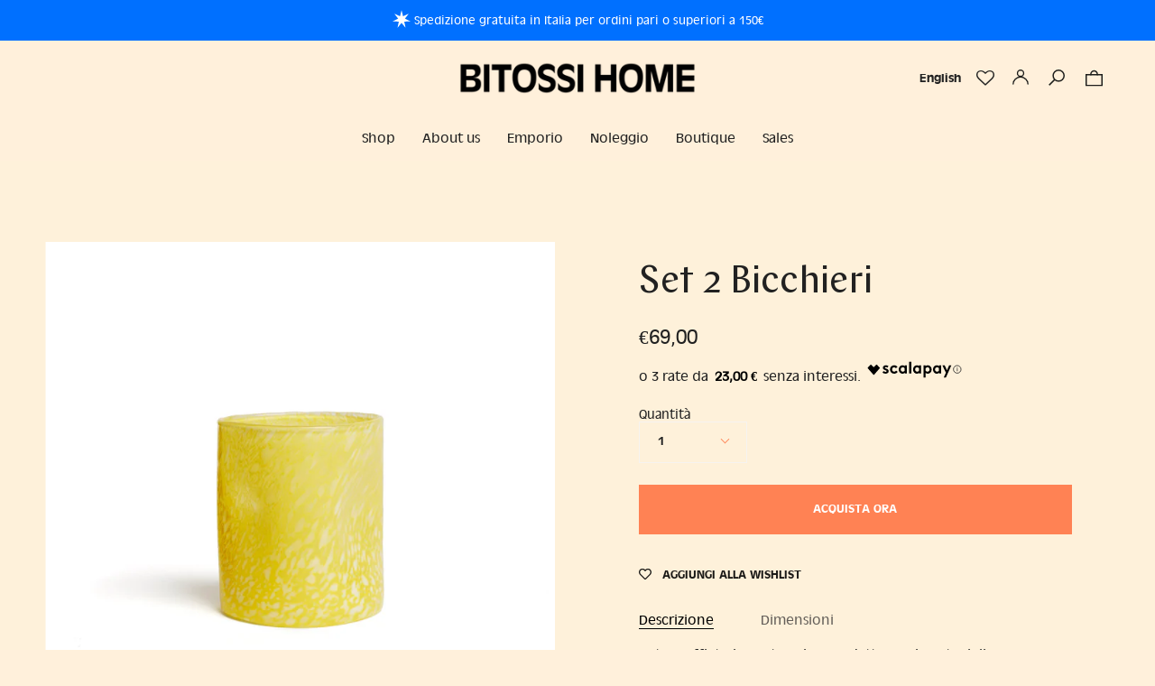

--- FILE ---
content_type: text/css
request_url: https://www.bitossihome.it/cdn/shop/t/8/assets/theme.css?v=63789860177228590621764668260
body_size: 82215
content:
/** Shopify CDN: Minification failed

Line 3193:4 Expected identifier but found "*"
Line 3480:4 Expected identifier but found "*"
Line 6799:4 Expected identifier but found "*"
Line 6812:4 Expected identifier but found "*"
Line 6825:4 Expected identifier but found "*"
Line 11589:4 Expected identifier but found "*"
Line 11604:4 Expected identifier but found "*"
Line 24682:0 Unexpected "-->"
Line 24909:0 Unexpected "{"
Line 25085:37 Expected ")" to end URL token
... and 1 more hidden warnings

**/
@charset "UTF-8";
/*! ============================================================================
  Broadcast Theme | (c) Invisible Themes
============================================================================== */
:root {
    --bg: var(---color-bg);
    --bg-accent: var(---color-bg-secondary);
    --text-dark: var(---color-text-dark);
    --text: var(---color-text);
    --text-light: var(---color-text-light);
    --link: var(---color-link);
    --link-hover: var(---color-link-hover);
    --border: var(---color-border);
    --hairline: var(---color-border-hairline);
    --sale: var(---color-sale-text-secondary);
    --contrast: #000;
    --primary: var(---color-primary);
    --primary-hover: var(---color-primary-hover);
    --primary-fade: var(---color-primary-fade);
    --primary-opposite: var(---color-primary-opposite);
    --secondary: var(---color-secondary);
    --secondary-hover: var(---color-secondary-hover);
    --secondary-fade: var(---color-secondary-fade);
    --success: #56ad6a;
    --error: #d02e2e
}

.palette--contrast {
    --text: #000;
    --text-light: #000;
    --text-dark: #000;
    --bg: #fff
}

.palette--primary {
    --text: var(---color-primary);
    --text-light: var(---color-primary);
    --text-dark: var(---color-primary);
    --bg: var(---color-primary-opposite)
}

.palette--secondary {
    --text: var(---color-secondary);
    --text-light: var(---color-secondary);
    --text-dark: var(---color-secondary);
    --bg: var(---color-secondary-opposite)
}

.palette--contrast--dark {
    --text: #fff;
    --text-light: #fff;
    --text-dark: #f7f7f7;
    --bg: #000
}

/*! Flickity v2.1.2
https://flickity.metafizzy.co
---------------------------------------------- */
.flickity-enabled {
    position: relative
}

.flickity-enabled:focus {
    outline: none
}

.flickity-viewport {
    flex: 0 1 100%;
    overflow: hidden;
    position: relative !important;
    height: 100%
}

.flickity-slider {
    position: absolute;
    width: 100%;
    height: 100%
}

.flickity-viewport {
    touch-action: pan-y
}

.flickity-enabled.is-draggable {
    -webkit-tap-highlight-color: transparent;
    tap-highlight-color: transparent;
    -webkit-user-select: none;
    user-select: none
}

.flickity-enabled.is-draggable .flickity-viewport {
    cursor: move;
    cursor: grab
}

.flickity-enabled.is-draggable .flickity-viewport.is-pointer-down {
    cursor: grabbing
}

.flickity-button {
    position: absolute;
    border: none;
    background: none;
    color: inherit;
    transition: background .3s, color .3s, opacity .3s, visibility .3s, top .3s
}

.flickity-button-hide .flickity-button {
    opacity: 0;
    visibility: hidden;
    pointer-events: none
}

.flickity-button-circle .flickity-button {
    width: 30px;
    height: 30px;
    border-radius: 50%;
    background: var(---color-bg)
}

.flickity-button:hover {
    cursor: pointer
}

.flickity-button:focus {
    outline: none
}

.flickity-button:active {
    opacity: 1
}

.flickity-button:disabled {
    opacity: 0;
    cursor: auto;
    visibility: hidden;
    transition: opacity .3s, visibility .3s;
    pointer-events: none
}

.flickity-button-icon {
    display: none;
    fill: #333
}

.flickity-prev-next-button {
    top: 50%;
    width: 50px;
    height: 50px;
    margin-top: -25px
}

.flickity-button-circle .flickity-prev-next-button {
    margin-top: -15px
}

.flickity-prev-next-button:before {
    position: absolute;
    top: 50%;
    left: 50%;
    content: "";
    display: inline-block;
    width: 8px;
    height: 8px;
    border-color: currentcolor;
    border-style: solid;
    border-width: 0 0 2px 2px;
    margin: -5px 0 0 -3px;
    vertical-align: middle;
    transform: rotate(45deg);
    transform-origin: 50% 50%;
    transition: all 0s
}

.flickity-prev-next-button.previous {
    left: 0
}

.flickity-button-circle .flickity-prev-next-button.previous {
    left: 50px
}

.flickity-prev-next-button.next {
    right: 0
}

.flickity-button-circle .flickity-prev-next-button.next {
    right: 50px
}

.flickity-prev-next-button.next:before {
    margin-left: -7px;
    transform: rotate(-135deg)
}

.flickity-rtl .flickity-prev-next-button.previous {
    left: auto;
    right: 0
}

.flickity-button-circle .flickity-rtl .flickity-prev-next-button.previous {
    right: 50px
}

.flickity-rtl .flickity-prev-next-button.previous:before {
    margin-left: -4px;
    transform: rotate(-135deg)
}

.flickity-rtl .flickity-prev-next-button.next {
    right: auto;
    left: 0
}

.flickity-button-circle .flickity-rtl .flickity-prev-next-button.next {
    left: 50px
}

.flickity-rtl .flickity-prev-next-button.next:before {
    margin-left: -2px;
    transform: rotate(45deg)
}

.flickity-prev-next-button .flickity-button-icon {
    position: absolute;
    left: 20%;
    top: 20%;
    width: 60%;
    height: 60%
}

.flickity-page-dots {
    position: absolute;
    width: 100%;
    bottom: -25px;
    padding: 0;
    margin: 0;
    list-style: none;
    text-align: center;
    line-height: 1
}

.flickity-rtl .flickity-page-dots {
    direction: rtl
}

.flickity-page-dots .dot {
    display: inline-block;
    width: 10px;
    height: 10px;
    margin: 0 8px;
    border: 1px solid;
    border-radius: 50%;
    cursor: pointer
}

.flickity-page-dots .dot:first-child:last-child {
    display: none
}

.flickity-page-dots .dot.is-selected {
    background: currentColor
}

[data-dots=line] .flickity-page-dots .dot {
    width: 40px;
    height: 2px;
    border-radius: initial;
    opacity: .25;
    background: currentColor
}

.flickity-page-dots .dot.is-selected, [data-dots=line] .flickity-page-dots .dot.is-selected {
    opacity: 1
}

.flickity-enabled.is-fade .flickity-slider > * {
    pointer-events: none;
    z-index: 0
}

.flickity-enabled.is-fade .flickity-slider > .is-selected {
    pointer-events: auto;
    z-index: 1
}

.flickity-resize .flickity-slider > * {
    min-height: 100%
}

.aos-initialized [data-aos][data-aos][data-aos-duration="50"], .aos-initialized body[data-aos-duration="50"] [data-aos] {
    transition-duration: 50ms
}

.aos-initialized [data-aos][data-aos][data-aos-delay="50"], .aos-initialized body[data-aos-delay="50"] [data-aos] {
    transition-delay: 0s
}

.aos-initialized [data-aos][data-aos][data-aos-delay="50"].aos-animate, .aos-initialized body[data-aos-delay="50"] [data-aos].aos-animate {
    transition-delay: 50ms
}

.aos-initialized [data-aos][data-aos][data-aos-duration="100"], .aos-initialized body[data-aos-duration="100"] [data-aos] {
    transition-duration: .1s
}

.aos-initialized [data-aos][data-aos][data-aos-delay="100"], .aos-initialized body[data-aos-delay="100"] [data-aos] {
    transition-delay: 0s
}

.aos-initialized [data-aos][data-aos][data-aos-delay="100"].aos-animate, .aos-initialized body[data-aos-delay="100"] [data-aos].aos-animate {
    transition-delay: .1s
}

.aos-initialized [data-aos][data-aos][data-aos-duration="150"], .aos-initialized body[data-aos-duration="150"] [data-aos] {
    transition-duration: .15s
}

.aos-initialized [data-aos][data-aos][data-aos-delay="150"], .aos-initialized body[data-aos-delay="150"] [data-aos] {
    transition-delay: 0s
}

.aos-initialized [data-aos][data-aos][data-aos-delay="150"].aos-animate, .aos-initialized body[data-aos-delay="150"] [data-aos].aos-animate {
    transition-delay: .15s
}

.aos-initialized [data-aos][data-aos][data-aos-duration="200"], .aos-initialized body[data-aos-duration="200"] [data-aos] {
    transition-duration: .2s
}

.aos-initialized [data-aos][data-aos][data-aos-delay="200"], .aos-initialized body[data-aos-delay="200"] [data-aos] {
    transition-delay: 0s
}

.aos-initialized [data-aos][data-aos][data-aos-delay="200"].aos-animate, .aos-initialized body[data-aos-delay="200"] [data-aos].aos-animate {
    transition-delay: .2s
}

.aos-initialized [data-aos][data-aos][data-aos-duration="250"], .aos-initialized body[data-aos-duration="250"] [data-aos] {
    transition-duration: .25s
}

.aos-initialized [data-aos][data-aos][data-aos-delay="250"], .aos-initialized body[data-aos-delay="250"] [data-aos] {
    transition-delay: 0s
}

.aos-initialized [data-aos][data-aos][data-aos-delay="250"].aos-animate, .aos-initialized body[data-aos-delay="250"] [data-aos].aos-animate {
    transition-delay: .25s
}

.aos-initialized [data-aos][data-aos][data-aos-duration="300"], .aos-initialized body[data-aos-duration="300"] [data-aos] {
    transition-duration: .3s
}

.aos-initialized [data-aos][data-aos][data-aos-delay="300"], .aos-initialized body[data-aos-delay="300"] [data-aos] {
    transition-delay: 0s
}

.aos-initialized [data-aos][data-aos][data-aos-delay="300"].aos-animate, .aos-initialized body[data-aos-delay="300"] [data-aos].aos-animate {
    transition-delay: .3s
}

.aos-initialized [data-aos][data-aos][data-aos-duration="350"], .aos-initialized body[data-aos-duration="350"] [data-aos] {
    transition-duration: .35s
}

.aos-initialized [data-aos][data-aos][data-aos-delay="350"], .aos-initialized body[data-aos-delay="350"] [data-aos] {
    transition-delay: 0s
}

.aos-initialized [data-aos][data-aos][data-aos-delay="350"].aos-animate, .aos-initialized body[data-aos-delay="350"] [data-aos].aos-animate {
    transition-delay: .35s
}

.aos-initialized [data-aos][data-aos][data-aos-duration="400"], .aos-initialized body[data-aos-duration="400"] [data-aos] {
    transition-duration: .4s
}

.aos-initialized [data-aos][data-aos][data-aos-delay="400"], .aos-initialized body[data-aos-delay="400"] [data-aos] {
    transition-delay: 0s
}

.aos-initialized [data-aos][data-aos][data-aos-delay="400"].aos-animate, .aos-initialized body[data-aos-delay="400"] [data-aos].aos-animate {
    transition-delay: .4s
}

.aos-initialized [data-aos][data-aos][data-aos-duration="450"], .aos-initialized body[data-aos-duration="450"] [data-aos] {
    transition-duration: .45s
}

.aos-initialized [data-aos][data-aos][data-aos-delay="450"], .aos-initialized body[data-aos-delay="450"] [data-aos] {
    transition-delay: 0s
}

.aos-initialized [data-aos][data-aos][data-aos-delay="450"].aos-animate, .aos-initialized body[data-aos-delay="450"] [data-aos].aos-animate {
    transition-delay: .45s
}

.aos-initialized [data-aos][data-aos][data-aos-duration="500"], .aos-initialized body[data-aos-duration="500"] [data-aos] {
    transition-duration: .5s
}

.aos-initialized [data-aos][data-aos][data-aos-delay="500"], .aos-initialized body[data-aos-delay="500"] [data-aos] {
    transition-delay: 0s
}

.aos-initialized [data-aos][data-aos][data-aos-delay="500"].aos-animate, .aos-initialized body[data-aos-delay="500"] [data-aos].aos-animate {
    transition-delay: .5s
}

.aos-initialized [data-aos][data-aos][data-aos-duration="550"], .aos-initialized body[data-aos-duration="550"] [data-aos] {
    transition-duration: .55s
}

.aos-initialized [data-aos][data-aos][data-aos-delay="550"], .aos-initialized body[data-aos-delay="550"] [data-aos] {
    transition-delay: 0s
}

.aos-initialized [data-aos][data-aos][data-aos-delay="550"].aos-animate, .aos-initialized body[data-aos-delay="550"] [data-aos].aos-animate {
    transition-delay: .55s
}

.aos-initialized [data-aos][data-aos][data-aos-duration="600"], .aos-initialized body[data-aos-duration="600"] [data-aos] {
    transition-duration: .6s
}

.aos-initialized [data-aos][data-aos][data-aos-delay="600"], .aos-initialized body[data-aos-delay="600"] [data-aos] {
    transition-delay: 0s
}

.aos-initialized [data-aos][data-aos][data-aos-delay="600"].aos-animate, .aos-initialized body[data-aos-delay="600"] [data-aos].aos-animate {
    transition-delay: .6s
}

.aos-initialized [data-aos][data-aos][data-aos-duration="650"], .aos-initialized body[data-aos-duration="650"] [data-aos] {
    transition-duration: .65s
}

.aos-initialized [data-aos][data-aos][data-aos-delay="650"], .aos-initialized body[data-aos-delay="650"] [data-aos] {
    transition-delay: 0s
}

.aos-initialized [data-aos][data-aos][data-aos-delay="650"].aos-animate, .aos-initialized body[data-aos-delay="650"] [data-aos].aos-animate {
    transition-delay: .65s
}

.aos-initialized [data-aos][data-aos][data-aos-duration="700"], .aos-initialized body[data-aos-duration="700"] [data-aos] {
    transition-duration: .7s
}

.aos-initialized [data-aos][data-aos][data-aos-delay="700"], .aos-initialized body[data-aos-delay="700"] [data-aos] {
    transition-delay: 0s
}

.aos-initialized [data-aos][data-aos][data-aos-delay="700"].aos-animate, .aos-initialized body[data-aos-delay="700"] [data-aos].aos-animate {
    transition-delay: .7s
}

.aos-initialized [data-aos][data-aos][data-aos-duration="750"], .aos-initialized body[data-aos-duration="750"] [data-aos] {
    transition-duration: .75s
}

.aos-initialized [data-aos][data-aos][data-aos-delay="750"], .aos-initialized body[data-aos-delay="750"] [data-aos] {
    transition-delay: 0s
}

.aos-initialized [data-aos][data-aos][data-aos-delay="750"].aos-animate, .aos-initialized body[data-aos-delay="750"] [data-aos].aos-animate {
    transition-delay: .75s
}

.aos-initialized [data-aos][data-aos][data-aos-duration="800"], .aos-initialized body[data-aos-duration="800"] [data-aos] {
    transition-duration: .8s
}

.aos-initialized [data-aos][data-aos][data-aos-delay="800"], .aos-initialized body[data-aos-delay="800"] [data-aos] {
    transition-delay: 0s
}

.aos-initialized [data-aos][data-aos][data-aos-delay="800"].aos-animate, .aos-initialized body[data-aos-delay="800"] [data-aos].aos-animate {
    transition-delay: .8s
}

.aos-initialized [data-aos][data-aos][data-aos-duration="850"], .aos-initialized body[data-aos-duration="850"] [data-aos] {
    transition-duration: .85s
}

.aos-initialized [data-aos][data-aos][data-aos-delay="850"], .aos-initialized body[data-aos-delay="850"] [data-aos] {
    transition-delay: 0s
}

.aos-initialized [data-aos][data-aos][data-aos-delay="850"].aos-animate, .aos-initialized body[data-aos-delay="850"] [data-aos].aos-animate {
    transition-delay: .85s
}

.aos-initialized [data-aos][data-aos][data-aos-duration="900"], .aos-initialized body[data-aos-duration="900"] [data-aos] {
    transition-duration: .9s
}

.aos-initialized [data-aos][data-aos][data-aos-delay="900"], .aos-initialized body[data-aos-delay="900"] [data-aos] {
    transition-delay: 0s
}

.aos-initialized [data-aos][data-aos][data-aos-delay="900"].aos-animate, .aos-initialized body[data-aos-delay="900"] [data-aos].aos-animate {
    transition-delay: .9s
}

.aos-initialized [data-aos][data-aos][data-aos-duration="950"], .aos-initialized body[data-aos-duration="950"] [data-aos] {
    transition-duration: .95s
}

.aos-initialized [data-aos][data-aos][data-aos-delay="950"], .aos-initialized body[data-aos-delay="950"] [data-aos] {
    transition-delay: 0s
}

.aos-initialized [data-aos][data-aos][data-aos-delay="950"].aos-animate, .aos-initialized body[data-aos-delay="950"] [data-aos].aos-animate {
    transition-delay: .95s
}

.aos-initialized [data-aos][data-aos][data-aos-duration="1000"], .aos-initialized body[data-aos-duration="1000"] [data-aos] {
    transition-duration: 1s
}

.aos-initialized [data-aos][data-aos][data-aos-delay="1000"], .aos-initialized body[data-aos-delay="1000"] [data-aos] {
    transition-delay: 0s
}

.aos-initialized [data-aos][data-aos][data-aos-delay="1000"].aos-animate, .aos-initialized body[data-aos-delay="1000"] [data-aos].aos-animate {
    transition-delay: 1s
}

.aos-initialized [data-aos][data-aos][data-aos-duration="1050"], .aos-initialized body[data-aos-duration="1050"] [data-aos] {
    transition-duration: 1.05s
}

.aos-initialized [data-aos][data-aos][data-aos-delay="1050"], .aos-initialized body[data-aos-delay="1050"] [data-aos] {
    transition-delay: 0s
}

.aos-initialized [data-aos][data-aos][data-aos-delay="1050"].aos-animate, .aos-initialized body[data-aos-delay="1050"] [data-aos].aos-animate {
    transition-delay: 1.05s
}

.aos-initialized [data-aos][data-aos][data-aos-duration="1100"], .aos-initialized body[data-aos-duration="1100"] [data-aos] {
    transition-duration: 1.1s
}

.aos-initialized [data-aos][data-aos][data-aos-delay="1100"], .aos-initialized body[data-aos-delay="1100"] [data-aos] {
    transition-delay: 0s
}

.aos-initialized [data-aos][data-aos][data-aos-delay="1100"].aos-animate, .aos-initialized body[data-aos-delay="1100"] [data-aos].aos-animate {
    transition-delay: 1.1s
}

.aos-initialized [data-aos][data-aos][data-aos-duration="1150"], .aos-initialized body[data-aos-duration="1150"] [data-aos] {
    transition-duration: 1.15s
}

.aos-initialized [data-aos][data-aos][data-aos-delay="1150"], .aos-initialized body[data-aos-delay="1150"] [data-aos] {
    transition-delay: 0s
}

.aos-initialized [data-aos][data-aos][data-aos-delay="1150"].aos-animate, .aos-initialized body[data-aos-delay="1150"] [data-aos].aos-animate {
    transition-delay: 1.15s
}

.aos-initialized [data-aos][data-aos][data-aos-duration="1200"], .aos-initialized body[data-aos-duration="1200"] [data-aos] {
    transition-duration: 1.2s
}

.aos-initialized [data-aos][data-aos][data-aos-delay="1200"], .aos-initialized body[data-aos-delay="1200"] [data-aos] {
    transition-delay: 0s
}

.aos-initialized [data-aos][data-aos][data-aos-delay="1200"].aos-animate, .aos-initialized body[data-aos-delay="1200"] [data-aos].aos-animate {
    transition-delay: 1.2s
}

.aos-initialized [data-aos][data-aos][data-aos-duration="1250"], .aos-initialized body[data-aos-duration="1250"] [data-aos] {
    transition-duration: 1.25s
}

.aos-initialized [data-aos][data-aos][data-aos-delay="1250"], .aos-initialized body[data-aos-delay="1250"] [data-aos] {
    transition-delay: 0s
}

.aos-initialized [data-aos][data-aos][data-aos-delay="1250"].aos-animate, .aos-initialized body[data-aos-delay="1250"] [data-aos].aos-animate {
    transition-delay: 1.25s
}

.aos-initialized [data-aos][data-aos][data-aos-duration="1300"], .aos-initialized body[data-aos-duration="1300"] [data-aos] {
    transition-duration: 1.3s
}

.aos-initialized [data-aos][data-aos][data-aos-delay="1300"], .aos-initialized body[data-aos-delay="1300"] [data-aos] {
    transition-delay: 0s
}

.aos-initialized [data-aos][data-aos][data-aos-delay="1300"].aos-animate, .aos-initialized body[data-aos-delay="1300"] [data-aos].aos-animate {
    transition-delay: 1.3s
}

.aos-initialized [data-aos][data-aos][data-aos-duration="1350"], .aos-initialized body[data-aos-duration="1350"] [data-aos] {
    transition-duration: 1.35s
}

.aos-initialized [data-aos][data-aos][data-aos-delay="1350"], .aos-initialized body[data-aos-delay="1350"] [data-aos] {
    transition-delay: 0s
}

.aos-initialized [data-aos][data-aos][data-aos-delay="1350"].aos-animate, .aos-initialized body[data-aos-delay="1350"] [data-aos].aos-animate {
    transition-delay: 1.35s
}

.aos-initialized [data-aos][data-aos][data-aos-duration="1400"], .aos-initialized body[data-aos-duration="1400"] [data-aos] {
    transition-duration: 1.4s
}

.aos-initialized [data-aos][data-aos][data-aos-delay="1400"], .aos-initialized body[data-aos-delay="1400"] [data-aos] {
    transition-delay: 0s
}

.aos-initialized [data-aos][data-aos][data-aos-delay="1400"].aos-animate, .aos-initialized body[data-aos-delay="1400"] [data-aos].aos-animate {
    transition-delay: 1.4s
}

.aos-initialized [data-aos][data-aos][data-aos-duration="1450"], .aos-initialized body[data-aos-duration="1450"] [data-aos] {
    transition-duration: 1.45s
}

.aos-initialized [data-aos][data-aos][data-aos-delay="1450"], .aos-initialized body[data-aos-delay="1450"] [data-aos] {
    transition-delay: 0s
}

.aos-initialized [data-aos][data-aos][data-aos-delay="1450"].aos-animate, .aos-initialized body[data-aos-delay="1450"] [data-aos].aos-animate {
    transition-delay: 1.45s
}

.aos-initialized [data-aos][data-aos][data-aos-duration="1500"], .aos-initialized body[data-aos-duration="1500"] [data-aos] {
    transition-duration: 1.5s
}

.aos-initialized [data-aos][data-aos][data-aos-delay="1500"], .aos-initialized body[data-aos-delay="1500"] [data-aos] {
    transition-delay: 0s
}

.aos-initialized [data-aos][data-aos][data-aos-delay="1500"].aos-animate, .aos-initialized body[data-aos-delay="1500"] [data-aos].aos-animate {
    transition-delay: 1.5s
}

.aos-initialized [data-aos][data-aos][data-aos-duration="1550"], .aos-initialized body[data-aos-duration="1550"] [data-aos] {
    transition-duration: 1.55s
}

.aos-initialized [data-aos][data-aos][data-aos-delay="1550"], .aos-initialized body[data-aos-delay="1550"] [data-aos] {
    transition-delay: 0s
}

.aos-initialized [data-aos][data-aos][data-aos-delay="1550"].aos-animate, .aos-initialized body[data-aos-delay="1550"] [data-aos].aos-animate {
    transition-delay: 1.55s
}

.aos-initialized [data-aos][data-aos][data-aos-duration="1600"], .aos-initialized body[data-aos-duration="1600"] [data-aos] {
    transition-duration: 1.6s
}

.aos-initialized [data-aos][data-aos][data-aos-delay="1600"], .aos-initialized body[data-aos-delay="1600"] [data-aos] {
    transition-delay: 0s
}

.aos-initialized [data-aos][data-aos][data-aos-delay="1600"].aos-animate, .aos-initialized body[data-aos-delay="1600"] [data-aos].aos-animate {
    transition-delay: 1.6s
}

.aos-initialized [data-aos][data-aos][data-aos-duration="1650"], .aos-initialized body[data-aos-duration="1650"] [data-aos] {
    transition-duration: 1.65s
}

.aos-initialized [data-aos][data-aos][data-aos-delay="1650"], .aos-initialized body[data-aos-delay="1650"] [data-aos] {
    transition-delay: 0s
}

.aos-initialized [data-aos][data-aos][data-aos-delay="1650"].aos-animate, .aos-initialized body[data-aos-delay="1650"] [data-aos].aos-animate {
    transition-delay: 1.65s
}

.aos-initialized [data-aos][data-aos][data-aos-duration="1700"], .aos-initialized body[data-aos-duration="1700"] [data-aos] {
    transition-duration: 1.7s
}

.aos-initialized [data-aos][data-aos][data-aos-delay="1700"], .aos-initialized body[data-aos-delay="1700"] [data-aos] {
    transition-delay: 0s
}

.aos-initialized [data-aos][data-aos][data-aos-delay="1700"].aos-animate, .aos-initialized body[data-aos-delay="1700"] [data-aos].aos-animate {
    transition-delay: 1.7s
}

.aos-initialized [data-aos][data-aos][data-aos-duration="1750"], .aos-initialized body[data-aos-duration="1750"] [data-aos] {
    transition-duration: 1.75s
}

.aos-initialized [data-aos][data-aos][data-aos-delay="1750"], .aos-initialized body[data-aos-delay="1750"] [data-aos] {
    transition-delay: 0s
}

.aos-initialized [data-aos][data-aos][data-aos-delay="1750"].aos-animate, .aos-initialized body[data-aos-delay="1750"] [data-aos].aos-animate {
    transition-delay: 1.75s
}

.aos-initialized [data-aos][data-aos][data-aos-duration="1800"], .aos-initialized body[data-aos-duration="1800"] [data-aos] {
    transition-duration: 1.8s
}

.aos-initialized [data-aos][data-aos][data-aos-delay="1800"], .aos-initialized body[data-aos-delay="1800"] [data-aos] {
    transition-delay: 0s
}

.aos-initialized [data-aos][data-aos][data-aos-delay="1800"].aos-animate, .aos-initialized body[data-aos-delay="1800"] [data-aos].aos-animate {
    transition-delay: 1.8s
}

.aos-initialized [data-aos][data-aos][data-aos-duration="1850"], .aos-initialized body[data-aos-duration="1850"] [data-aos] {
    transition-duration: 1.85s
}

.aos-initialized [data-aos][data-aos][data-aos-delay="1850"], .aos-initialized body[data-aos-delay="1850"] [data-aos] {
    transition-delay: 0s
}

.aos-initialized [data-aos][data-aos][data-aos-delay="1850"].aos-animate, .aos-initialized body[data-aos-delay="1850"] [data-aos].aos-animate {
    transition-delay: 1.85s
}

.aos-initialized [data-aos][data-aos][data-aos-duration="1900"], .aos-initialized body[data-aos-duration="1900"] [data-aos] {
    transition-duration: 1.9s
}

.aos-initialized [data-aos][data-aos][data-aos-delay="1900"], .aos-initialized body[data-aos-delay="1900"] [data-aos] {
    transition-delay: 0s
}

.aos-initialized [data-aos][data-aos][data-aos-delay="1900"].aos-animate, .aos-initialized body[data-aos-delay="1900"] [data-aos].aos-animate {
    transition-delay: 1.9s
}

.aos-initialized [data-aos][data-aos][data-aos-duration="1950"], .aos-initialized body[data-aos-duration="1950"] [data-aos] {
    transition-duration: 1.95s
}

.aos-initialized [data-aos][data-aos][data-aos-delay="1950"], .aos-initialized body[data-aos-delay="1950"] [data-aos] {
    transition-delay: 0s
}

.aos-initialized [data-aos][data-aos][data-aos-delay="1950"].aos-animate, .aos-initialized body[data-aos-delay="1950"] [data-aos].aos-animate {
    transition-delay: 1.95s
}

.aos-initialized [data-aos][data-aos][data-aos-duration="2000"], .aos-initialized body[data-aos-duration="2000"] [data-aos] {
    transition-duration: 2s
}

.aos-initialized [data-aos][data-aos][data-aos-delay="2000"], .aos-initialized body[data-aos-delay="2000"] [data-aos] {
    transition-delay: 0s
}

.aos-initialized [data-aos][data-aos][data-aos-delay="2000"].aos-animate, .aos-initialized body[data-aos-delay="2000"] [data-aos].aos-animate {
    transition-delay: 2s
}

.aos-initialized [data-aos][data-aos][data-aos-duration="2050"], .aos-initialized body[data-aos-duration="2050"] [data-aos] {
    transition-duration: 2.05s
}

.aos-initialized [data-aos][data-aos][data-aos-delay="2050"], .aos-initialized body[data-aos-delay="2050"] [data-aos] {
    transition-delay: 0s
}

.aos-initialized [data-aos][data-aos][data-aos-delay="2050"].aos-animate, .aos-initialized body[data-aos-delay="2050"] [data-aos].aos-animate {
    transition-delay: 2.05s
}

.aos-initialized [data-aos][data-aos][data-aos-duration="2100"], .aos-initialized body[data-aos-duration="2100"] [data-aos] {
    transition-duration: 2.1s
}

.aos-initialized [data-aos][data-aos][data-aos-delay="2100"], .aos-initialized body[data-aos-delay="2100"] [data-aos] {
    transition-delay: 0s
}

.aos-initialized [data-aos][data-aos][data-aos-delay="2100"].aos-animate, .aos-initialized body[data-aos-delay="2100"] [data-aos].aos-animate {
    transition-delay: 2.1s
}

.aos-initialized [data-aos][data-aos][data-aos-duration="2150"], .aos-initialized body[data-aos-duration="2150"] [data-aos] {
    transition-duration: 2.15s
}

.aos-initialized [data-aos][data-aos][data-aos-delay="2150"], .aos-initialized body[data-aos-delay="2150"] [data-aos] {
    transition-delay: 0s
}

.aos-initialized [data-aos][data-aos][data-aos-delay="2150"].aos-animate, .aos-initialized body[data-aos-delay="2150"] [data-aos].aos-animate {
    transition-delay: 2.15s
}

.aos-initialized [data-aos][data-aos][data-aos-duration="2200"], .aos-initialized body[data-aos-duration="2200"] [data-aos] {
    transition-duration: 2.2s
}

.aos-initialized [data-aos][data-aos][data-aos-delay="2200"], .aos-initialized body[data-aos-delay="2200"] [data-aos] {
    transition-delay: 0s
}

.aos-initialized [data-aos][data-aos][data-aos-delay="2200"].aos-animate, .aos-initialized body[data-aos-delay="2200"] [data-aos].aos-animate {
    transition-delay: 2.2s
}

.aos-initialized [data-aos][data-aos][data-aos-duration="2250"], .aos-initialized body[data-aos-duration="2250"] [data-aos] {
    transition-duration: 2.25s
}

.aos-initialized [data-aos][data-aos][data-aos-delay="2250"], .aos-initialized body[data-aos-delay="2250"] [data-aos] {
    transition-delay: 0s
}

.aos-initialized [data-aos][data-aos][data-aos-delay="2250"].aos-animate, .aos-initialized body[data-aos-delay="2250"] [data-aos].aos-animate {
    transition-delay: 2.25s
}

.aos-initialized [data-aos][data-aos][data-aos-duration="2300"], .aos-initialized body[data-aos-duration="2300"] [data-aos] {
    transition-duration: 2.3s
}

.aos-initialized [data-aos][data-aos][data-aos-delay="2300"], .aos-initialized body[data-aos-delay="2300"] [data-aos] {
    transition-delay: 0s
}

.aos-initialized [data-aos][data-aos][data-aos-delay="2300"].aos-animate, .aos-initialized body[data-aos-delay="2300"] [data-aos].aos-animate {
    transition-delay: 2.3s
}

.aos-initialized [data-aos][data-aos][data-aos-duration="2350"], .aos-initialized body[data-aos-duration="2350"] [data-aos] {
    transition-duration: 2.35s
}

.aos-initialized [data-aos][data-aos][data-aos-delay="2350"], .aos-initialized body[data-aos-delay="2350"] [data-aos] {
    transition-delay: 0s
}

.aos-initialized [data-aos][data-aos][data-aos-delay="2350"].aos-animate, .aos-initialized body[data-aos-delay="2350"] [data-aos].aos-animate {
    transition-delay: 2.35s
}

.aos-initialized [data-aos][data-aos][data-aos-duration="2400"], .aos-initialized body[data-aos-duration="2400"] [data-aos] {
    transition-duration: 2.4s
}

.aos-initialized [data-aos][data-aos][data-aos-delay="2400"], .aos-initialized body[data-aos-delay="2400"] [data-aos] {
    transition-delay: 0s
}

.aos-initialized [data-aos][data-aos][data-aos-delay="2400"].aos-animate, .aos-initialized body[data-aos-delay="2400"] [data-aos].aos-animate {
    transition-delay: 2.4s
}

.aos-initialized [data-aos][data-aos][data-aos-duration="2450"], .aos-initialized body[data-aos-duration="2450"] [data-aos] {
    transition-duration: 2.45s
}

.aos-initialized [data-aos][data-aos][data-aos-delay="2450"], .aos-initialized body[data-aos-delay="2450"] [data-aos] {
    transition-delay: 0s
}

.aos-initialized [data-aos][data-aos][data-aos-delay="2450"].aos-animate, .aos-initialized body[data-aos-delay="2450"] [data-aos].aos-animate {
    transition-delay: 2.45s
}

.aos-initialized [data-aos][data-aos][data-aos-duration="2500"], .aos-initialized body[data-aos-duration="2500"] [data-aos] {
    transition-duration: 2.5s
}

.aos-initialized [data-aos][data-aos][data-aos-delay="2500"], .aos-initialized body[data-aos-delay="2500"] [data-aos] {
    transition-delay: 0s
}

.aos-initialized [data-aos][data-aos][data-aos-delay="2500"].aos-animate, .aos-initialized body[data-aos-delay="2500"] [data-aos].aos-animate {
    transition-delay: 2.5s
}

.aos-initialized [data-aos][data-aos][data-aos-duration="2550"], .aos-initialized body[data-aos-duration="2550"] [data-aos] {
    transition-duration: 2.55s
}

.aos-initialized [data-aos][data-aos][data-aos-delay="2550"], .aos-initialized body[data-aos-delay="2550"] [data-aos] {
    transition-delay: 0s
}

.aos-initialized [data-aos][data-aos][data-aos-delay="2550"].aos-animate, .aos-initialized body[data-aos-delay="2550"] [data-aos].aos-animate {
    transition-delay: 2.55s
}

.aos-initialized [data-aos][data-aos][data-aos-duration="2600"], .aos-initialized body[data-aos-duration="2600"] [data-aos] {
    transition-duration: 2.6s
}

.aos-initialized [data-aos][data-aos][data-aos-delay="2600"], .aos-initialized body[data-aos-delay="2600"] [data-aos] {
    transition-delay: 0s
}

.aos-initialized [data-aos][data-aos][data-aos-delay="2600"].aos-animate, .aos-initialized body[data-aos-delay="2600"] [data-aos].aos-animate {
    transition-delay: 2.6s
}

.aos-initialized [data-aos][data-aos][data-aos-duration="2650"], .aos-initialized body[data-aos-duration="2650"] [data-aos] {
    transition-duration: 2.65s
}

.aos-initialized [data-aos][data-aos][data-aos-delay="2650"], .aos-initialized body[data-aos-delay="2650"] [data-aos] {
    transition-delay: 0s
}

.aos-initialized [data-aos][data-aos][data-aos-delay="2650"].aos-animate, .aos-initialized body[data-aos-delay="2650"] [data-aos].aos-animate {
    transition-delay: 2.65s
}

.aos-initialized [data-aos][data-aos][data-aos-duration="2700"], .aos-initialized body[data-aos-duration="2700"] [data-aos] {
    transition-duration: 2.7s
}

.aos-initialized [data-aos][data-aos][data-aos-delay="2700"], .aos-initialized body[data-aos-delay="2700"] [data-aos] {
    transition-delay: 0s
}

.aos-initialized [data-aos][data-aos][data-aos-delay="2700"].aos-animate, .aos-initialized body[data-aos-delay="2700"] [data-aos].aos-animate {
    transition-delay: 2.7s
}

.aos-initialized [data-aos][data-aos][data-aos-duration="2750"], .aos-initialized body[data-aos-duration="2750"] [data-aos] {
    transition-duration: 2.75s
}

.aos-initialized [data-aos][data-aos][data-aos-delay="2750"], .aos-initialized body[data-aos-delay="2750"] [data-aos] {
    transition-delay: 0s
}

.aos-initialized [data-aos][data-aos][data-aos-delay="2750"].aos-animate, .aos-initialized body[data-aos-delay="2750"] [data-aos].aos-animate {
    transition-delay: 2.75s
}

.aos-initialized [data-aos][data-aos][data-aos-duration="2800"], .aos-initialized body[data-aos-duration="2800"] [data-aos] {
    transition-duration: 2.8s
}

.aos-initialized [data-aos][data-aos][data-aos-delay="2800"], .aos-initialized body[data-aos-delay="2800"] [data-aos] {
    transition-delay: 0s
}

.aos-initialized [data-aos][data-aos][data-aos-delay="2800"].aos-animate, .aos-initialized body[data-aos-delay="2800"] [data-aos].aos-animate {
    transition-delay: 2.8s
}

.aos-initialized [data-aos][data-aos][data-aos-duration="2850"], .aos-initialized body[data-aos-duration="2850"] [data-aos] {
    transition-duration: 2.85s
}

.aos-initialized [data-aos][data-aos][data-aos-delay="2850"], .aos-initialized body[data-aos-delay="2850"] [data-aos] {
    transition-delay: 0s
}

.aos-initialized [data-aos][data-aos][data-aos-delay="2850"].aos-animate, .aos-initialized body[data-aos-delay="2850"] [data-aos].aos-animate {
    transition-delay: 2.85s
}

.aos-initialized [data-aos][data-aos][data-aos-duration="2900"], .aos-initialized body[data-aos-duration="2900"] [data-aos] {
    transition-duration: 2.9s
}

.aos-initialized [data-aos][data-aos][data-aos-delay="2900"], .aos-initialized body[data-aos-delay="2900"] [data-aos] {
    transition-delay: 0s
}

.aos-initialized [data-aos][data-aos][data-aos-delay="2900"].aos-animate, .aos-initialized body[data-aos-delay="2900"] [data-aos].aos-animate {
    transition-delay: 2.9s
}

.aos-initialized [data-aos][data-aos][data-aos-duration="2950"], .aos-initialized body[data-aos-duration="2950"] [data-aos] {
    transition-duration: 2.95s
}

.aos-initialized [data-aos][data-aos][data-aos-delay="2950"], .aos-initialized body[data-aos-delay="2950"] [data-aos] {
    transition-delay: 0s
}

.aos-initialized [data-aos][data-aos][data-aos-delay="2950"].aos-animate, .aos-initialized body[data-aos-delay="2950"] [data-aos].aos-animate {
    transition-delay: 2.95s
}

.aos-initialized [data-aos][data-aos][data-aos-duration="3000"], .aos-initialized body[data-aos-duration="3000"] [data-aos] {
    transition-duration: 3s
}

.aos-initialized [data-aos][data-aos][data-aos-delay="3000"], .aos-initialized body[data-aos-delay="3000"] [data-aos] {
    transition-delay: 0s
}

.aos-initialized [data-aos][data-aos][data-aos-delay="3000"].aos-animate, .aos-initialized body[data-aos-delay="3000"] [data-aos].aos-animate {
    transition-delay: 3s
}

.aos-initialized [data-aos][data-aos][data-aos-easing=linear], .aos-initialized body[data-aos-easing=linear] [data-aos] {
    transition-timing-function: cubic-bezier(.25, .25, .75, .75)
}

.aos-initialized [data-aos][data-aos][data-aos-easing=ease], .aos-initialized body[data-aos-easing=ease] [data-aos] {
    transition-timing-function: ease
}

.aos-initialized [data-aos][data-aos][data-aos-easing=ease-in], .aos-initialized body[data-aos-easing=ease-in] [data-aos] {
    transition-timing-function: ease-in
}

.aos-initialized [data-aos][data-aos][data-aos-easing=ease-out], .aos-initialized body[data-aos-easing=ease-out] [data-aos] {
    transition-timing-function: ease-out
}

.aos-initialized [data-aos][data-aos][data-aos-easing=ease-in-out], .aos-initialized body[data-aos-easing=ease-in-out] [data-aos] {
    transition-timing-function: ease-in-out
}

.aos-initialized [data-aos][data-aos][data-aos-easing=ease-in-back], .aos-initialized body[data-aos-easing=ease-in-back] [data-aos] {
    transition-timing-function: cubic-bezier(.6, -.28, .735, .045)
}

.aos-initialized [data-aos][data-aos][data-aos-easing=ease-out-back], .aos-initialized body[data-aos-easing=ease-out-back] [data-aos] {
    transition-timing-function: cubic-bezier(.175, .885, .32, 1.275)
}

.aos-initialized [data-aos][data-aos][data-aos-easing=ease-in-out-back], .aos-initialized body[data-aos-easing=ease-in-out-back] [data-aos] {
    transition-timing-function: cubic-bezier(.68, -.55, .265, 1.55)
}

.aos-initialized [data-aos][data-aos][data-aos-easing=ease-in-sine], .aos-initialized body[data-aos-easing=ease-in-sine] [data-aos] {
    transition-timing-function: cubic-bezier(.47, 0, .745, .715)
}

.aos-initialized [data-aos][data-aos][data-aos-easing=ease-out-sine], .aos-initialized body[data-aos-easing=ease-out-sine] [data-aos] {
    transition-timing-function: cubic-bezier(.39, .575, .565, 1)
}

.aos-initialized [data-aos][data-aos][data-aos-easing=ease-in-out-sine], .aos-initialized body[data-aos-easing=ease-in-out-sine] [data-aos] {
    transition-timing-function: cubic-bezier(.445, .05, .55, .95)
}

.aos-initialized [data-aos][data-aos][data-aos-easing=ease-in-quad], .aos-initialized body[data-aos-easing=ease-in-quad] [data-aos] {
    transition-timing-function: cubic-bezier(.55, .085, .68, .53)
}

.aos-initialized [data-aos][data-aos][data-aos-easing=ease-out-quad], .aos-initialized body[data-aos-easing=ease-out-quad] [data-aos] {
    transition-timing-function: cubic-bezier(.25, .46, .45, .94)
}

.aos-initialized [data-aos][data-aos][data-aos-easing=ease-in-out-quad], .aos-initialized body[data-aos-easing=ease-in-out-quad] [data-aos] {
    transition-timing-function: cubic-bezier(.455, .03, .515, .955)
}

.aos-initialized [data-aos][data-aos][data-aos-easing=ease-in-cubic], .aos-initialized body[data-aos-easing=ease-in-cubic] [data-aos] {
    transition-timing-function: cubic-bezier(.55, .085, .68, .53)
}

.aos-initialized [data-aos][data-aos][data-aos-easing=ease-out-cubic], .aos-initialized body[data-aos-easing=ease-out-cubic] [data-aos] {
    transition-timing-function: cubic-bezier(.25, .46, .45, .94)
}

.aos-initialized [data-aos][data-aos][data-aos-easing=ease-in-out-cubic], .aos-initialized body[data-aos-easing=ease-in-out-cubic] [data-aos] {
    transition-timing-function: cubic-bezier(.455, .03, .515, .955)
}

.aos-initialized [data-aos][data-aos][data-aos-easing=ease-in-quart], .aos-initialized body[data-aos-easing=ease-in-quart] [data-aos] {
    transition-timing-function: cubic-bezier(.55, .085, .68, .53)
}

.aos-initialized [data-aos][data-aos][data-aos-easing=ease-out-quart], .aos-initialized body[data-aos-easing=ease-out-quart] [data-aos] {
    transition-timing-function: cubic-bezier(.25, .46, .45, .94)
}

.aos-initialized [data-aos][data-aos][data-aos-easing=ease-in-out-quart], .aos-initialized body[data-aos-easing=ease-in-out-quart] [data-aos] {
    transition-timing-function: cubic-bezier(.455, .03, .515, .955)
}

.aos-initialized [data-aos^=fade][data-aos^=fade] {
    opacity: 0;
    transition-property: opacity, transform
}

.aos-initialized [data-aos^=fade][data-aos^=fade].aos-animate {
    opacity: 1;
    transform: translate(0)
}

.aos-initialized [data-aos=fade-up] {
    transform: translateY(50px)
}

.aos-initialized [data-aos=fade-down] {
    transform: translateY(-50px)
}

.aos-initialized [data-aos=fade-right] {
    transform: translate(-50px)
}

.aos-initialized [data-aos=fade-left] {
    transform: translate(50px)
}

.aos-initialized [data-aos=fade-up-right] {
    transform: translate(-50px, 50px)
}

.aos-initialized [data-aos=fade-up-left] {
    transform: translate(50px, 50px)
}

.aos-initialized [data-aos=fade-down-right] {
    transform: translate(-50px, -50px)
}

.aos-initialized [data-aos=fade-down-left] {
    transform: translate(50px, -50px)
}

.aos-initialized [data-aos^=zoom][data-aos^=zoom] {
    opacity: 0;
    transition-property: opacity, transform
}

.aos-initialized [data-aos^=zoom][data-aos^=zoom].aos-animate {
    opacity: 1;
    transform: translate(0) scale(1)
}

.aos-initialized [data-aos=zoom-in] {
    transform: scale(.6)
}

.aos-initialized [data-aos=zoom-in-up] {
    transform: translateY(50px) scale(.6)
}

.aos-initialized [data-aos=zoom-in-down] {
    transform: translateY(-50px) scale(.6)
}

.aos-initialized [data-aos=zoom-in-right] {
    transform: translate(-50px) scale(.6)
}

.aos-initialized [data-aos=zoom-in-left] {
    transform: translate(50px) scale(.6)
}

.aos-initialized [data-aos=zoom-out] {
    transform: scale(1.2)
}

.aos-initialized [data-aos=zoom-out-up] {
    transform: translateY(50px) scale(1.2)
}

.aos-initialized [data-aos=zoom-out-down] {
    transform: translateY(-50px) scale(1.2)
}

.aos-initialized [data-aos=zoom-out-right] {
    transform: translate(-50px) scale(1.2)
}

.aos-initialized [data-aos=zoom-out-left] {
    transform: translate(50px) scale(1.2)
}

.aos-initialized [data-aos^=slide][data-aos^=slide] {
    transition-property: transform
}

.aos-initialized [data-aos^=slide][data-aos^=slide].aos-animate {
    transform: translate(0)
}

.aos-initialized [data-aos=slide-up] {
    transform: translateY(100%)
}

.aos-initialized [data-aos=slide-down] {
    transform: translateY(-100%)
}

.aos-initialized [data-aos=slide-right] {
    transform: translateX(-100%)
}

.aos-initialized [data-aos=slide-left] {
    transform: translateX(100%)
}

.aos-initialized [data-aos^=flip][data-aos^=flip] {
    -webkit-backface-visibility: hidden;
    backface-visibility: hidden;
    transition-property: transform
}

.aos-initialized [data-aos=flip-left] {
    transform: perspective(2500px) rotateY(-100deg)
}

.aos-initialized [data-aos=flip-left].aos-animate {
    transform: perspective(2500px) rotateY(0)
}

.aos-initialized [data-aos=flip-right] {
    transform: perspective(2500px) rotateY(100deg)
}

.aos-initialized [data-aos=flip-right].aos-animate {
    transform: perspective(2500px) rotateY(0)
}

.aos-initialized [data-aos=flip-up] {
    transform: perspective(2500px) rotateX(-100deg)
}

.aos-initialized [data-aos=flip-up].aos-animate {
    transform: perspective(2500px) rotateX(0)
}

.aos-initialized [data-aos=flip-down] {
    transform: perspective(2500px) rotateX(100deg)
}

.aos-initialized [data-aos=flip-down].aos-animate {
    transform: perspective(2500px) rotateX(0)
}

.aos-initialized [data-aos=img-in] {
    opacity: 0;
    transform: scale(1.06);
    transition-property: transform, opacity
}

.aos-initialized [data-aos=img-in].aos-animate {
    opacity: 1;
    transform: scale(1)
}

.aos-initialized [data-aos=img-in-bg] .background-size-cover {
    opacity: 0;
    transform: scale(1.06);
    transition-property: transform, opacity
}

.aos-initialized [data-aos=img-in-bg] .background-size-cover.aos-animate .background-size-cover {
    opacity: 1;
    transform: scale(1)
}

.aos-initialized [data-aos=fade] {
    opacity: 0;
    transition-property: opacity
}

.aos-initialized [data-aos=fade].aos-animate {
    opacity: 1
}

.aos-initialized [data-aos=svg-dash] path {
    stroke-dasharray: 100;
    stroke-dashoffset: 100
}

.aos-initialized [data-aos=svg-dash].aos-animate path {
    animation: dash 1.5s linear 1 forwards
}

.aos-initialized [data-aos][data-aos][data-aos-order="1"] {
    animation-delay: 0ms
}

.aos-initialized [data-aos][data-aos][data-aos-order="2"] {
    animation-delay: .25s
}

.aos-initialized [data-aos][data-aos][data-aos-order="3"] {
    animation-delay: .5s
}

.aos-initialized [data-aos][data-aos][data-aos-order="4"] {
    animation-delay: .75s
}

.aos-initialized [data-aos][data-aos][data-aos-order="5"] {
    animation-delay: 1s
}

.aos-initialized [data-aos=hero] {
    opacity: 0;
    will-change: transform, opacity
}

.no-js .aos-initialized [data-aos=hero] {
    opacity: 1
}

.aos-initialized [data-aos=hero].aos-animate {
    animation-name: heroFade;
    animation-duration: 1s;
    animation-fill-mode: both;
    -webkit-backface-visibility: hidden;
    backface-visibility: hidden
}

.aos-initialized .aos-no-transition {
    transition: none !important
}

@keyframes heroFade {
    0% {
        opacity: 0;
        transform: translate3d(0, 15px, 0)
    }
    to {
        opacity: 1;
        transform: translateZ(0)
    }
}

@keyframes dash {
    0% {
        stroke-dashoffset: 100
    }
    to {
        stroke-dashoffset: 0
    }
}

@media only screen and (max-width: 749px) {
    html.iframe [data-aos]:not([data-aos=hero]) {
        opacity: 1 !important;
        transform: none !important
    }
}

@keyframes plyr-progress {
    to {
        background-position: 25px 0
    }
}

@keyframes plyr-popup {
    0% {
        opacity: .5;
        transform: translateY(10px)
    }
    to {
        opacity: 1;
        transform: translateY(0)
    }
}

@keyframes plyr-fade-in {
    0% {
        opacity: 0
    }
    to {
        opacity: 1
    }
}

.plyr {
    -moz-osx-font-smoothing: auto;
    -webkit-font-smoothing: subpixel-antialiased;
    direction: ltr;
    font-family: Avenir, Avenir Next, Helvetica Neue, Segoe UI, Helvetica, Arial, sans-serif;
    font-variant-numeric: tabular-nums;
    font-weight: 500;
    line-height: 1.7;
    max-width: 100%;
    min-width: 200px;
    position: relative;
    text-shadow: none;
    transition: box-shadow .3s ease
}

.plyr audio, .plyr video {
    border-radius: inherit;
    height: auto;
    vertical-align: middle;
    width: 100%
}

.plyr button {
    font: inherit;
    line-height: inherit;
    width: auto
}

.plyr--full-ui {
    box-sizing: border-box
}

.plyr--full-ui *, .plyr--full-ui :after, .plyr--full-ui :before {
    box-sizing: inherit
}

.plyr--full-ui a, .plyr--full-ui button, .plyr--full-ui input, .plyr--full-ui label {
    touch-action: manipulation
}

.plyr__badge {
    background: #4a5764;
    border-radius: 2px;
    color: #fff;
    font-size: 9px;
    line-height: 1;
    padding: 3px 4px
}

.plyr--full-ui ::-webkit-media-text-track-container {
    display: none
}

.plyr__captions {
    animation: plyr-fade-in .3s ease;
    bottom: 0;
    color: #fff;
    display: none;
    font-size: 14px;
    left: 0;
    padding: 10px;
    position: absolute;
    text-align: center;
    transition: transform .4s ease-in-out;
    width: 100%
}

.plyr__captions .plyr__caption {
    background-color: rgba(0, 0, 0, .8);
    border-radius: 2px;
    -webkit-box-decoration-break: clone;
    box-decoration-break: clone;
    line-height: 185%;
    padding: .2em .5em;
    white-space: pre-wrap
}

.plyr__captions .plyr__caption div {
    display: inline
}

.plyr__captions span:empty {
    display: none
}

@media (min-width: 480px) {
    .plyr__captions {
        font-size: 16px;
        padding: 20px
    }
}

@media (min-width: 750px) {
    .plyr__captions {
        font-size: 18px
    }
}

.plyr--captions-active .plyr__captions {
    display: block
}

.plyr:not(.plyr--hide-controls) .plyr__controls:not(:empty) ~ .plyr__captions {
    transform: translateY(-40px)
}

.plyr__control {
    border: 0;
    border-radius: 0;
    color: inherit;
    cursor: pointer;
    flex-shrink: 0;
    overflow: visible;
    padding: 0;
    position: relative;
    transition: all .3s ease
}

.plyr__control:not(.plyr__control--overlaid) {
    background-color: initial
}

.plyr__control svg {
    display: block;
    fill: currentColor;
    height: 44px;
    pointer-events: none;
    width: 44px
}

.plyr__control:focus:not(.plyr__tab-focus) {
    outline: 0
}

a.plyr__control {
    text-decoration: none
}

.plyr__control.plyr__control--pressed .icon--not-pressed, .plyr__control.plyr__control--pressed .label--not-pressed, .plyr__control:not(.plyr__control--pressed) .icon--pressed, .plyr__control:not(.plyr__control--pressed) .label--pressed, a.plyr__control:after, a.plyr__control:before {
    display: none
}

.plyr--audio .plyr__control.plyr__tab-focus svg, .plyr--audio .plyr__control:hover svg, .plyr--audio .plyr__control[aria-expanded=true] svg, .plyr--video .plyr__control:not(.plyr__control--overlaid).plyr__tab-focus svg, .plyr--video .plyr__control:not(.plyr__control--overlaid):hover svg, .plyr--video .plyr__control:not(.plyr__control--overlaid)[aria-expanded=true] svg {
    stroke: currentColor;
    stroke-width: 0
}

.plyr__control--overlaid {
    background-color: inherit;
    border: 1px solid rgba(0, 0, 0, .05);
    border-radius: 0;
    color: currentColor;
    display: none;
    left: 50%;
    padding: 4px;
    position: absolute;
    top: 50%;
    transform: translate(-50%, -50%);
    z-index: 2;
    opacity: 0;
    visibility: hidden
}

.plyr__control--overlaid svg {
    height: 52px;
    width: 52px;
    fill: transparent;
    position: relative
}

.plyr__control--overlaid.plyr__tab-focus, .plyr__control--overlaid:hover {
    color: rgba(58, 58, 58, .55)
}

.plyr--stopped .plyr__control--overlaid {
    opacity: 1;
    visibility: visible
}

.plyr--full-ui.plyr--video .plyr__control--overlaid {
    display: block
}

.plyr--full-ui ::-webkit-media-controls {
    display: none
}

.plyr__controls {
    align-items: center;
    display: flex;
    justify-content: flex-end;
    text-align: center
}

.plyr__controls .plyr__progress__container {
    flex: 1;
    min-width: 0
}

.plyr__controls .plyr__controls__item:first-child {
    margin-left: 0;
    margin-right: auto
}

.plyr__controls .plyr__controls__item.plyr__progress__container {
    padding-left: 2.5px
}

.plyr__controls .plyr__controls__item.plyr__time {
    padding: 0 5px
}

.plyr__controls .plyr__controls__item.plyr__progress__container:first-child, .plyr__controls .plyr__controls__item.plyr__time + .plyr__time, .plyr__controls .plyr__controls__item.plyr__time:first-child {
    padding-left: 0
}

.plyr__controls .plyr__controls__item.plyr__volume:first-child {
    padding-right: 0
}

.plyr__controls:empty {
    display: none
}

.plyr--audio .plyr__controls {
    background-color: inherit;
    border-radius: inherit;
    color: #3a3a3a;
    padding: 10px
}

.plyr--video .plyr__controls {
    background-color: inherit;
    border: 1px solid rgba(58, 58, 58, .05);
    border-radius: 0;
    bottom: 0;
    color: currentColor;
    left: 0;
    margin-bottom: 10px;
    margin-left: 10px;
    margin-right: 10px;
    opacity: .9;
    padding: 0;
    position: absolute;
    right: 0;
    transition: opacity .3s ease-in-out, transform .3s ease-in-out;
    z-index: 3
}

@media screen and (-ms-high-contrast: active) {
    .plyr--video .plyr__controls {
        background-color: window
    }
}

.plyr--video.plyr--hide-controls .plyr__controls {
    opacity: 0;
    pointer-events: none;
    transform: translateY(100%)
}

.plyr [data-plyr=airplay], .plyr [data-plyr=captions], .plyr [data-plyr=fullscreen], .plyr [data-plyr=pip] {
    display: none
}

.plyr--airplay-supported [data-plyr=airplay], .plyr--captions-enabled [data-plyr=captions], .plyr--fullscreen-enabled [data-plyr=fullscreen], .plyr--pip-supported [data-plyr=pip] {
    display: inline-block
}

.plyr__menu {
    display: flex;
    position: relative
}

.plyr__menu .plyr__control svg {
    transition: transform .3s ease
}

.plyr__menu .plyr__control[aria-expanded=true] svg {
    transform: rotate(90deg)
}

.plyr__menu .plyr__control[aria-expanded=true] .plyr__tooltip {
    display: none
}

.plyr__menu__container {
    animation: plyr-popup .2s ease;
    background-color: #3a3a3a;
    border-radius: 4px;
    bottom: 100%;
    box-shadow: 0 1px 2px rgba(0, 0, 0, .15);
    color: #fff;
    font-size: 16px;
    margin-bottom: 10px;
    position: absolute;
    right: -3px;
    text-align: left;
    white-space: nowrap;
    z-index: 3
}

.plyr__menu__container > div {
    overflow: hidden;
    transition: height .35s cubic-bezier(.4, 0, .2, 1), width .35s cubic-bezier(.4, 0, .2, 1)
}

.plyr__menu__container:after {
    border: 4px solid transparent;
    border-top-color: #3a3a3a;
    content: "";
    height: 0;
    position: absolute;
    right: 15px;
    top: 100%;
    width: 0
}

.plyr__menu__container [role=menu] {
    padding: 7px
}

.plyr__menu__container [role=menuitem], .plyr__menu__container [role=menuitemradio] {
    margin-top: 2px
}

.plyr__menu__container [role=menuitem]:first-child, .plyr__menu__container [role=menuitemradio]:first-child {
    margin-top: 0
}

.plyr__menu__container .plyr__control {
    align-items: center;
    color: #fff;
    display: flex;
    font-size: 14px;
    padding: 4px 11px;
    -webkit-user-select: none;
    user-select: none;
    width: 100%
}

.plyr__menu__container .plyr__control > span {
    align-items: inherit;
    display: flex;
    width: 100%
}

.plyr__menu__container .plyr__control:after {
    border: 4px solid transparent;
    content: "";
    position: absolute;
    top: 50%;
    transform: translateY(-50%)
}

.plyr__menu__container .plyr__control--forward {
    padding-right: 29px
}

.plyr__menu__container .plyr__control--forward:after {
    border-left-color: initial;
    right: 5px
}

.plyr__menu__container .plyr__control--forward.plyr__tab-focus:after, .plyr__menu__container .plyr__control--forward:hover:after {
    border-left-color: initial
}

.plyr__menu__container .plyr__control--back {
    font-weight: 500;
    margin: 7px 7px 3px;
    padding-left: 29px;
    position: relative;
    width: calc(100% - 14px)
}

.plyr__menu__container .plyr__control--back:after {
    border-right-color: initial;
    left: 7px
}

.plyr__menu__container .plyr__control--back:before {
    background: #c1c9d1;
    box-shadow: 0 1px 0 #fff;
    content: "";
    height: 1px;
    left: 0;
    margin-top: 4px;
    overflow: hidden;
    position: absolute;
    right: 0;
    top: 100%
}

.plyr__menu__container .plyr__control--back.plyr__tab-focus:after, .plyr__menu__container .plyr__control--back:hover:after {
    border-right-color: initial
}

.plyr__menu__container .plyr__control.plyr__tab-focus, .plyr__menu__container .plyr__control:hover, .plyr__menu__container .plyr__control[aria-expanded=true] {
    background-color: #fff;
    color: #3a3a3a
}

.plyr__menu__container .plyr__control[role=menuitemradio] {
    padding-left: 7px
}

.plyr__menu__container .plyr__control[role=menuitemradio]:after, .plyr__menu__container .plyr__control[role=menuitemradio]:before {
    border-radius: 100%
}

.plyr__menu__container .plyr__control[role=menuitemradio]:before {
    background: rgba(0, 0, 0, .1);
    content: "";
    display: block;
    flex-shrink: 0;
    height: 16px;
    margin-right: 10px;
    transition: all .3s ease;
    width: 16px
}

.plyr__menu__container .plyr__control[role=menuitemradio]:after {
    background: #fff;
    border: 0;
    height: 6px;
    left: 12px;
    opacity: 0;
    top: 50%;
    transform: translateY(-50%) scale(0);
    transition: transform .3s ease, opacity .3s ease;
    width: 6px
}

.plyr__menu__container .plyr__control[role=menuitemradio][aria-checked=true]:before {
    background: #3a3a3a
}

.plyr__menu__container .plyr__control[role=menuitemradio][aria-checked=true]:after {
    opacity: 1;
    transform: translateY(-50%) scale(1)
}

.plyr__menu__container .plyr__control[role=menuitemradio].plyr__tab-focus:before, .plyr__menu__container .plyr__control[role=menuitemradio]:hover:before {
    background: rgba(0, 0, 0, .1)
}

.plyr__menu__container .plyr__menu__value {
    align-items: center;
    display: flex;
    margin-left: auto;
    margin-right: -5px;
    overflow: hidden;
    padding-left: 25px;
    pointer-events: none
}

.plyr--full-ui input[type=range] {
    -webkit-appearance: none;
    background: transparent;
    border: 0;
    border-radius: 26px;
    color: inherit;
    display: block;
    height: 19px;
    margin: 0;
    padding: 0;
    transition: box-shadow .3s ease;
    width: 100%
}

.plyr--full-ui input[type=range]::-webkit-slider-runnable-track {
    background-color: initial;
    border: 0;
    border-radius: 1px;
    height: 2px;
    -webkit-transition: box-shadow .3s ease;
    transition: box-shadow .3s ease;
    -webkit-user-select: none;
    user-select: none;
    background-image: linear-gradient(90deg, currentColor var(--value, 0), rgba(58, 58, 58, .6) var(--value, 0))
}

.plyr--full-ui input[type=range]::-webkit-slider-thumb {
    background-color: currentColor;
    border: 0;
    border-radius: 50%;
    box-shadow: 2px 0 0 0 #fff;
    height: 13px;
    margin-top: -5px;
    position: relative;
    -webkit-transition: all .2s ease;
    transition: all .2s ease;
    width: 13px;
    -webkit-appearance: none
}

@media screen and (-ms-high-contrast: active) {
    .plyr--full-ui input[type=range]::-webkit-slider-thumb {
        background-color: windowText
    }
}

.plyr--full-ui input[type=range]::-moz-range-track {
    background-color: initial;
    border: 0;
    border-radius: 1px;
    height: 2px;
    -moz-transition: box-shadow .3s ease;
    transition: box-shadow .3s ease;
    user-select: none;
    background-color: rgba(58, 58, 58, .6)
}

.plyr--full-ui input[type=range]::-moz-range-thumb {
    background-color: currentColor;
    border: 0;
    border-radius: 50%;
    box-shadow: 2px 0 0 0 #fff;
    height: 13px;
    margin-top: -5px;
    position: relative;
    -moz-transition: all .2s ease;
    transition: all .2s ease;
    width: 13px
}

@media screen and (-ms-high-contrast: active) {
    .plyr--full-ui input[type=range]::-moz-range-thumb {
        background-color: windowText
    }
}

.plyr--full-ui input[type=range]::-moz-range-progress {
    background-color: currentColor;
    border-radius: 1px;
    height: 2px
}

.plyr--full-ui input[type=range]::-ms-track {
    color: transparent
}

.plyr--full-ui input[type=range]::-ms-fill-upper, .plyr--full-ui input[type=range]::-ms-track {
    background-color: initial;
    border: 0;
    border-radius: 1px;
    height: 2px;
    -ms-transition: box-shadow .3s ease;
    transition: box-shadow .3s ease;
    user-select: none
}

.plyr--full-ui input[type=range]::-ms-fill-upper {
    background-color: currentColor;
    opacity: .6
}

@media screen and (-ms-high-contrast: active) {
    .plyr--full-ui input[type=range]::-ms-fill-upper {
        background-color: windowText
    }
}

.plyr--full-ui input[type=range]::-ms-fill-lower {
    background-color: initial;
    border: 0;
    border-radius: 1px;
    height: 2px;
    -ms-transition: box-shadow .3s ease;
    transition: box-shadow .3s ease;
    user-select: none;
    background-color: currentColor
}

@media screen and (-ms-high-contrast: active) {
    .plyr--full-ui input[type=range]::-ms-fill-lower {
        background-color: windowText
    }
}

.plyr--full-ui input[type=range]::-ms-thumb {
    background-color: currentColor;
    border: 0;
    border-radius: 50%;
    box-shadow: 2px 0 0 0 #fff;
    height: 13px;
    position: relative;
    -ms-transition: all .2s ease;
    transition: all .2s ease;
    width: 13px;
    margin-top: 1px
}

@media screen and (-ms-high-contrast: active) {
    .plyr--full-ui input[type=range]::-ms-thumb {
        background-color: windowText
    }
}

.plyr--full-ui input[type=range]::-ms-tooltip {
    display: none
}

.plyr--full-ui input[type=range]:focus:not(.plyr__tab-focus) {
    outline: 0
}

.plyr--full-ui input[type=range]::-moz-focus-outer {
    border: 0
}

.plyr--full-ui input[type=range].plyr__tab-focus::-webkit-slider-runnable-track {
    box-shadow: 0 0 0 4px rgba(58, 58, 58, .25)
}

.plyr--full-ui input[type=range].plyr__tab-focus::-moz-range-track {
    box-shadow: 0 0 0 4px rgba(58, 58, 58, .25)
}

.plyr--full-ui input[type=range].plyr__tab-focus::-ms-track {
    box-shadow: 0 0 0 4px rgba(58, 58, 58, .25)
}

.plyr--full-ui input[type=range].plyr__tab-focus::-webkit-slider-thumb {
    box-shadow: none
}

.plyr--full-ui input[type=range].plyr__tab-focus::-moz-range-thumb {
    box-shadow: none
}

.plyr--full-ui input[type=range].plyr__tab-focus::-ms-thumb {
    box-shadow: none
}

.plyr--full-ui input[type=range]:active::-webkit-slider-thumb {
    box-shadow: 0 0 0 3px rgba(58, 58, 58, .25)
}

.plyr--full-ui input[type=range]:active::-moz-range-thumb {
    box-shadow: 0 0 0 3px rgba(58, 58, 58, .25)
}

.plyr--full-ui input[type=range]:active::-ms-thumb {
    box-shadow: 0 0 0 3px rgba(58, 58, 58, .25)
}

.plyr__poster {
    background-color: #000;
    background-position: 50% 50%;
    background-repeat: no-repeat;
    background-size: contain;
    height: 100%;
    left: 0;
    opacity: 0;
    position: absolute;
    top: 0;
    transition: opacity .2s ease;
    width: 100%;
    z-index: 1
}

.plyr--stopped.plyr__poster-enabled .plyr__poster {
    opacity: 1
}

.plyr__time {
    font-size: 14px
}

.plyr__time + .plyr__time:before {
    content: "⁄";
    margin-right: 10px
}

@media (max-width: 749px) {
    .plyr__time + .plyr__time {
        display: none
    }
}

.plyr--video .plyr__time {
    text-shadow: 0 1px 1px rgba(0, 0, 0, .15)
}

.plyr__tooltip {
    background-color: #3a3a3a;
    bottom: 100%;
    color: #fff;
    font-size: 14px;
    font-weight: 500;
    left: 50%;
    line-height: 1.3;
    opacity: 0;
    padding: 5px 15px;
    pointer-events: none;
    position: absolute;
    transform: translate(-50%, 10px);
    transition: transform .2s ease .1s, opacity .2s ease .1s;
    white-space: nowrap;
    z-index: 2
}

.plyr__tooltip:before {
    border-left: 4px solid transparent;
    border-right: 4px solid transparent;
    border-top: 4px solid #3a3a3a;
    bottom: -4px;
    content: "";
    height: 0;
    left: 50%;
    position: absolute;
    transform: translateX(-50%);
    width: 0;
    z-index: 2
}

.plyr .plyr__control.plyr__tab-focus .plyr__tooltip, .plyr .plyr__control:hover .plyr__tooltip, .plyr__tooltip--visible {
    opacity: 1;
    transform: translate(-50%, -24px)
}

.plyr__controls > .plyr__control[data-plyr=mute].plyr__tab-focus .plyr__tooltip, .plyr__controls > .plyr__control[data-plyr=mute] .plyr__tooltip--visible, .plyr__controls > .plyr__control[data-plyr=mute]:hover .plyr__tooltip {
    transform: translate(-50%, -11px)
}

.plyr .plyr__control:hover .plyr__tooltip {
    z-index: 3
}

.plyr__controls > .plyr__control:first-child + .plyr__control .plyr__tooltip, .plyr__controls > .plyr__control:first-child .plyr__tooltip {
    left: 0;
    transform: translateY(10px) scale(.8);
    transform-origin: 0 100%
}

.plyr__controls > .plyr__control:first-child + .plyr__control .plyr__tooltip:before, .plyr__controls > .plyr__control:first-child .plyr__tooltip:before {
    left: 29px
}

.plyr__controls > .plyr__control:last-child .plyr__tooltip {
    left: auto;
    right: 0;
    transform: translateY(10px);
    transform-origin: 100% 100%
}

.plyr__controls > .plyr__control:last-child .plyr__tooltip:before {
    left: auto;
    right: 29px;
    transform: translateX(50%)
}

.plyr__controls > .plyr__control:first-child + .plyr__control.plyr__tab-focus .plyr__tooltip, .plyr__controls > .plyr__control:first-child + .plyr__control .plyr__tooltip--visible, .plyr__controls > .plyr__control:first-child + .plyr__control:hover .plyr__tooltip, .plyr__controls > .plyr__control:first-child.plyr__tab-focus .plyr__tooltip, .plyr__controls > .plyr__control:first-child .plyr__tooltip--visible, .plyr__controls > .plyr__control:first-child:hover .plyr__tooltip, .plyr__controls > .plyr__control:last-child.plyr__tab-focus .plyr__tooltip, .plyr__controls > .plyr__control:last-child .plyr__tooltip--visible, .plyr__controls > .plyr__control:last-child:hover .plyr__tooltip {
    transform: translateY(-11px)
}

.plyr--video {
    background-color: #fff;
    color: #3a3a3a;
    overflow: hidden
}

.plyr--video.plyr--menu-open {
    overflow: visible
}

.plyr__video-wrapper {
    background-color: #000;
    border-radius: inherit;
    overflow: hidden;
    position: relative;
    z-index: 0
}

.plyr__video-embed, .plyr__video-wrapper--fixed-ratio {
    height: 0;
    padding-bottom: 56.25%
}

.plyr__video-embed iframe, .plyr__video-wrapper--fixed-ratio video {
    border: 0;
    height: 100%;
    left: 0;
    position: absolute;
    top: 0;
    -webkit-user-select: none;
    user-select: none;
    width: 100%
}

.plyr__progress {
    left: 6.5px;
    margin-right: 15px;
    position: relative
}

.plyr__progress__buffer, .plyr__progress input[type=range] {
    margin-left: -6.5px;
    margin-right: -6.5px;
    max-width: calc(100% + 13px);
    width: calc(100% + 13px)
}

.plyr__progress input[type=range] {
    position: relative;
    z-index: 2
}

.plyr__progress .plyr__tooltip {
    font-size: 14px;
    left: 0
}

.plyr__progress__buffer {
    -webkit-appearance: none;
    background-color: initial;
    border: 0;
    border-radius: 100px;
    color: transparent;
    height: 2px;
    left: 0;
    margin-top: -1px;
    padding: 0;
    position: absolute;
    top: 50%
}

.plyr__progress__buffer::-webkit-progress-bar {
    background-color: initial
}

.plyr__progress__buffer::-webkit-progress-value {
    background-color: currentColor;
    border-radius: 100px;
    min-width: 2px;
    -webkit-transition: width .2s ease;
    transition: width .2s ease
}

.plyr__progress__buffer::-moz-progress-bar {
    background-color: currentColor;
    border-radius: 100px;
    min-width: 2px;
    -moz-transition: width .2s ease;
    transition: width .2s ease
}

.plyr__progress__buffer::-ms-fill {
    border-radius: 100px;
    -ms-transition: width .2s ease;
    transition: width .2s ease
}

.plyr--audio .plyr__progress__buffer {
    color: rgba(193, 201, 209, .66)
}

.plyr--loading .plyr__progress__buffer {
    animation: plyr-progress 1s linear infinite;
    background-image: linear-gradient(-45deg, rgba(58, 58, 58, .6) 25%, transparent 0, transparent 50%, rgba(58, 58, 58, .6) 0, rgba(58, 58, 58, .6) 75%, transparent 0, transparent);
    background-repeat: repeat-x;
    background-size: 25px 25px;
    color: transparent
}

.plyr--audio.plyr--loading .plyr__progress__buffer {
    background-color: rgba(193, 201, 209, .66)
}

.plyr--full-ui .plyr__volume {
    background-color: currentColor;
    bottom: 105px;
    height: 40px;
    opacity: 0;
    padding: 10px 15px;
    position: absolute;
    right: -4px;
    transform: rotate(270deg);
    transition: visibility .4s linear .4s, opacity .4s linear .3s;
    width: 140px
}

.plyr--full-ui .plyr__volume:before {
    border-left: 4px solid transparent;
    border-right: 4px solid transparent;
    border-top: 4px solid;
    bottom: 18px;
    content: "";
    left: -6px;
    position: absolute;
    transform: rotate(90deg);
    z-index: 2
}

.plyr--full-ui .plyr__volume.plyr__volume--is-visible {
    opacity: 1;
    transition: visibility .4s linear, opacity .4s linear
}

.plyr--audio .plyr--full-ui .plyr__volume {
    bottom: 125px;
    right: -37px
}

.plyr--full-ui .plyr__volume:hover {
    opacity: 1;
    visibility: visible
}

.plyr--full-ui .plyr__volume input[type=range] {
    color: #fff;
    margin: 0 auto
}

.plyr--full-ui .plyr__volume input[type=range]::-webkit-slider-runnable-track {
    background-image: linear-gradient(90deg, currentColor var(--value, 0), hsla(0, 0%, 100%, .6) var(--value, 0))
}

.plyr--full-ui .plyr__volume input[type=range]::-webkit-slider-thumb {
    box-shadow: 2px 0 0 0 #3a3a3a
}

.plyr--full-ui .plyr__volume input[type=range]::-moz-range-track {
    background-color: hsla(0, 0%, 100%, .6)
}

.plyr--full-ui .plyr__volume input[type=range]::-moz-range-thumb {
    box-shadow: 2px 0 0 0 #3a3a3a
}

.plyr--full-ui .plyr__volume input[type=range]::-ms-fill-upper {
    background-color: hsla(0, 0%, 100%, .6)
}

.plyr--full-ui .plyr__volume input[type=range]::-ms-thumb {
    box-shadow: 2px 0 0 0 #3a3a3a
}

.plyr--full-ui .plyr__volume input[type=range].plyr__tab-focus::-webkit-slider-runnable-track {
    box-shadow: 0 0 0 4px hsla(0, 0%, 100%, .25)
}

.plyr--full-ui .plyr__volume input[type=range].plyr__tab-focus::-moz-range-track {
    box-shadow: 0 0 0 4px hsla(0, 0%, 100%, .25)
}

.plyr--full-ui .plyr__volume input[type=range].plyr__tab-focus::-ms-track {
    box-shadow: 0 0 0 4px hsla(0, 0%, 100%, .25)
}

.plyr--full-ui .plyr__volume input[type=range].plyr__tab-focus::-webkit-slider-thumb {
    box-shadow: none
}

.plyr--full-ui .plyr__volume input[type=range].plyr__tab-focus::-moz-range-thumb {
    box-shadow: none
}

.plyr--full-ui .plyr__volume input[type=range].plyr__tab-focus::-ms-thumb {
    box-shadow: none
}

.plyr--full-ui .plyr__volume input[type=range]:active::-webkit-slider-thumb {
    box-shadow: 0 0 0 3px hsla(0, 0%, 100%, .25)
}

.plyr--full-ui .plyr__volume input[type=range]:active::-moz-range-thumb {
    box-shadow: 0 0 0 3px hsla(0, 0%, 100%, .25)
}

.plyr--full-ui .plyr__volume input[type=range]:active::-ms-thumb {
    box-shadow: 0 0 0 3px hsla(0, 0%, 100%, .25)
}

@media (min-width: 480px) {
    .plyr--full-ui .plyr__volume input[type=range] {
        max-width: 90px
    }
}

@media (min-width: 750px) {
    .plyr--full-ui .plyr__volume input[type=range] {
        max-width: 110px
    }
}

.plyr--is-android .plyr__volume, .plyr--is-ios .plyr__volume, .plyr--is-mac.plyr--is-touch .plyr__volume {
    display: none !important
}

.plyr__control[data-plyr=mute]:hover + .plyr__volume {
    opacity: 1;
    transition: visibility .4s linear, opacity .4s linear
}

.plyr:-webkit-full-screen {
    border-radius: 0 !important;
    height: 100%;
    margin: 0;
    width: 100%
}

.plyr:fullscreen {
    border-radius: 0 !important;
    height: 100%;
    margin: 0;
    width: 100%
}

.plyr:-webkit-full-screen video {
    height: 100%
}

.plyr:fullscreen video {
    height: 100%
}

.plyr:-webkit-full-screen .plyr__video-wrapper {
    height: 100%;
    position: static
}

.plyr:fullscreen .plyr__video-wrapper {
    height: 100%;
    position: static
}

.plyr:-webkit-full-screen .plyr__control .icon--exit-fullscreen {
    display: block
}

.plyr:fullscreen .plyr__control .icon--exit-fullscreen {
    display: block
}

.plyr:-webkit-full-screen .plyr__control .icon--exit-fullscreen + svg {
    display: none
}

.plyr:fullscreen .plyr__control .icon--exit-fullscreen + svg {
    display: none
}

.plyr:-webkit-full-screen.plyr--hide-controls {
    cursor: none
}

.plyr:fullscreen.plyr--hide-controls {
    cursor: none
}

@media (min-width: 990px) {
    .plyr:-webkit-full-screen .plyr__captions {
        font-size: 21px
    }

    .plyr:fullscreen .plyr__captions {
        font-size: 21px
    }
}

.plyr:-webkit-full-screen {
    border-radius: 0 !important;
    height: 100%;
    margin: 0;
    width: 100%
}

.plyr:-webkit-full-screen video {
    height: 100%
}

.plyr:-webkit-full-screen .plyr__video-wrapper {
    height: 100%;
    position: static
}

.plyr:-webkit-full-screen .plyr__control .icon--exit-fullscreen {
    display: block
}

.plyr:-webkit-full-screen .plyr__control .icon--exit-fullscreen + svg {
    display: none
}

.plyr:-webkit-full-screen.plyr--hide-controls {
    cursor: none
}

@media (min-width: 990px) {
    .plyr:-webkit-full-screen .plyr__captions {
        font-size: 21px
    }
}

.plyr:-moz-full-screen {
    border-radius: 0 !important;
    height: 100%;
    margin: 0;
    width: 100%
}

.plyr:-moz-full-screen video {
    height: 100%
}

.plyr:-moz-full-screen .plyr__video-wrapper {
    height: 100%;
    position: static
}

.plyr:-moz-full-screen .plyr__control .icon--exit-fullscreen {
    display: block
}

.plyr:-moz-full-screen .plyr__control .icon--exit-fullscreen + svg {
    display: none
}

.plyr:-moz-full-screen.plyr--hide-controls {
    cursor: none
}

@media (min-width: 990px) {
    .plyr:-moz-full-screen .plyr__captions {
        font-size: 21px
    }
}

.plyr:-ms-fullscreen {
    border-radius: 0 !important;
    height: 100%;
    margin: 0;
    width: 100%
}

.plyr:-ms-fullscreen video {
    height: 100%
}

.plyr:-ms-fullscreen .plyr__video-wrapper {
    height: 100%;
    position: static
}

.plyr:-ms-fullscreen .plyr__control .icon--exit-fullscreen {
    display: block
}

.plyr:-ms-fullscreen .plyr__control .icon--exit-fullscreen + svg {
    display: none
}

.plyr:-ms-fullscreen.plyr--hide-controls {
    cursor: none
}

@media (min-width: 990px) {
    .plyr:-ms-fullscreen .plyr__captions {
        font-size: 21px
    }
}

.plyr--fullscreen-fallback {
    border-radius: 0 !important;
    height: 100%;
    margin: 0;
    width: 100%;
    bottom: 0;
    left: 0;
    position: fixed;
    right: 0;
    top: 0;
    z-index: 15000
}

.plyr--fullscreen-fallback video {
    height: 100%
}

.plyr--fullscreen-fallback .plyr__video-wrapper {
    height: 100%;
    position: static
}

.plyr--fullscreen-fallback .plyr__control .icon--exit-fullscreen {
    display: block
}

.plyr--fullscreen-fallback .plyr__control .icon--exit-fullscreen + svg {
    display: none
}

.plyr--fullscreen-fallback.plyr--hide-controls {
    cursor: none
}

@media (min-width: 990px) {
    .plyr--fullscreen-fallback .plyr__captions {
        font-size: 21px
    }
}

.plyr__preview-thumb {
    background-color: #3a3a3a;
    bottom: 100%;
    margin-bottom: 10px;
    opacity: 0;
    padding: 5px;
    pointer-events: none;
    position: absolute;
    transform: translateY(10px);
    transform-origin: 50% 100%;
    transition: transform .2s ease .1s, opacity .2s ease .1s;
    z-index: 2
}

.plyr__preview-thumb--is-shown {
    opacity: 1;
    transform: translateY(-14px)
}

.plyr__preview-thumb:before {
    border-left: 4px solid transparent;
    border-right: 4px solid transparent;
    border-top: 4px solid #3a3a3a;
    bottom: -4px;
    content: "";
    height: 0;
    left: 50%;
    position: absolute;
    transform: translateX(-50%);
    width: 0;
    z-index: 2
}

.plyr__preview-thumb__image-container {
    background: #c1c9d1;
    overflow: hidden;
    position: relative;
    z-index: 0
}

.plyr__preview-thumb__image-container img {
    height: 100%;
    left: 0;
    max-height: none;
    max-width: none;
    position: absolute;
    top: 0;
    width: 100%
}

.plyr__preview-thumb__time-container {
    bottom: 6px;
    left: 0;
    position: absolute;
    right: 0;
    white-space: nowrap;
    z-index: 3
}

.plyr__preview-thumb__time-container span {
    background-color: #3a3a3a;
    color: #fff;
    font-size: 14px;
    padding: 3px 6px
}

.plyr__preview-scrubbing {
    bottom: 0;
    filter: blur(1px);
    height: 100%;
    left: 0;
    margin: auto;
    opacity: 0;
    overflow: hidden;
    position: absolute;
    right: 0;
    top: 0;
    transition: opacity .3s ease;
    width: 100%;
    z-index: 1
}

.plyr__preview-scrubbing--is-shown {
    opacity: 1
}

.plyr__preview-scrubbing img {
    height: 100%;
    left: 0;
    max-height: none;
    max-width: none;
    object-fit: contain;
    position: absolute;
    top: 0;
    width: 100%
}

.plyr--no-transition {
    transition: none !important
}

.plyr__sr-only {
    clip: rect(1px, 1px, 1px, 1px);
    overflow: hidden;
    border: 0 !important;
    height: 1px !important;
    padding: 0 !important;
    position: absolute !important;
    width: 1px !important
}

.plyr [hidden] {
    display: none !important
}

.shopify-model-viewer-ui {
    position: relative;
    display: inline-block;
    cursor: pointer
}

.shopify-model-viewer-ui model-viewer {
    transform: translateZ(0);
    z-index: 1
}

.shopify-model-viewer-ui model-viewer.shopify-model-viewer-ui__disabled {
    pointer-events: none
}

.shopify-model-viewer-ui.shopify-model-viewer-ui--fullscreen model-viewer {
    position: relative;
    width: 100vw;
    height: 100vh
}

.shopify-model-viewer-ui.shopify-model-viewer-ui--fullscreen .shopify-model-viewer-ui__control-icon--exit-fullscreen {
    display: block
}

.shopify-model-viewer-ui.shopify-model-viewer-ui--fullscreen .shopify-model-viewer-ui__control-icon--enter-fullscreen {
    display: none
}

.shopify-model-viewer-ui.shopify-model-viewer-ui--desktop.shopify-model-viewer-ui--child-focused .shopify-model-viewer-ui__controls-area, .shopify-model-viewer-ui.shopify-model-viewer-ui--desktop:hover .shopify-model-viewer-ui__controls-area {
    opacity: 1
}

.shopify-model-viewer-ui:not(.shopify-model-viewer-ui--desktop) .shopify-model-viewer-ui__controls-area {
    display: none
}

.shopify-model-viewer-ui .shopify-model-viewer-ui__controls-overlay {
    position: absolute;
    width: 100%;
    height: 100%;
    top: 0
}

.shopify-model-viewer-ui .shopify-model-viewer-ui__controls-area {
    display: flex;
    flex-direction: column;
    background: #fff;
    opacity: 0;
    border: 1px solid rgba(0, 0, 0, .05);
    position: absolute;
    bottom: 10px;
    right: 10px;
    z-index: 1;
    transition: opacity .1s linear
}

.shopify-model-viewer-ui .shopify-model-viewer-ui__controls-area:focus-within {
    opacity: 1
}

.shopify-model-viewer-ui .shopify-model-viewer-ui__controls-area:not(.shopify-model-viewer-ui__controls-area--playing) {
    display: none
}

.shopify-model-viewer-ui .shopify-model-viewer-ui__button {
    color: #3a3a3a;
    border-radius: 0;
    border: none;
    margin: 0;
    cursor: pointer
}

body:not(.is-focused) .shopify-model-viewer-ui .shopify-model-viewer-ui__button:not(.focus-visible) {
    outline: none
}

.shopify-model-viewer-ui .shopify-model-viewer-ui__button--control {
    padding: 0;
    height: 44px;
    width: 44px;
    background: transparent;
    position: relative
}

.shopify-model-viewer-ui .shopify-model-viewer-ui__button--control:hover {
    color: rgba(0, 0, 0, .55)
}

.shopify-model-viewer-ui .shopify-model-viewer-ui__button--control.focus-visible:focus, .shopify-model-viewer-ui .shopify-model-viewer-ui__button--control:active {
    color: rgba(0, 0, 0, .55);
    background: rgba(0, 0, 0, .05)
}

.shopify-model-viewer-ui .shopify-model-viewer-ui__button--control:not(:last-child):after {
    position: absolute;
    content: "";
    border-bottom: 1px solid rgba(0, 0, 0, .05);
    width: 28px;
    bottom: 0;
    right: 8px
}

.shopify-model-viewer-ui .shopify-model-viewer-ui__control-icon {
    width: 44px;
    height: 44px;
    fill: none
}

.shopify-model-viewer-ui .shopify-model-viewer-ui__button--poster {
    background: #fff;
    position: absolute;
    border: 1px solid rgba(0, 0, 0, .05);
    top: 50%;
    left: 50%;
    padding: 0;
    transform: translate3d(-50%, -50%, 0);
    height: 62px;
    width: 62px;
    z-index: 1
}

.shopify-model-viewer-ui .shopify-model-viewer-ui__button--poster:focus, .shopify-model-viewer-ui .shopify-model-viewer-ui__button--poster:hover {
    color: rgba(0, 0, 0, .55)
}

.shopify-model-viewer-ui .shopify-model-viewer-ui__poster-control-icon {
    width: 60px;
    height: 60px;
    z-index: 1;
    fill: none
}

.shopify-model-viewer-ui .shopify-model-viewer-ui__control-icon--exit-fullscreen {
    display: none
}

.shopify-model-viewer-ui .shopify-model-viewer-ui__control-icon--enter-fullscreen {
    display: block
}

.shopify-model-viewer-ui .shopify-model-viewer-ui__spritesheet {
    display: none
}

.shopify-model-viewer-ui .shopify-model-viewer-ui__sr-only {
    border: 0;
    clip: rect(0, 0, 0, 0);
    height: 1px;
    margin: -1px;
    overflow: hidden;
    padding: 0;
    position: absolute;
    white-space: nowrap;
    width: 1px
}

/*! PhotoSwipe main CSS by Dmitry Semenov | photoswipe.com | MIT license */
.pswp {
    display: none;
    position: absolute;
    width: 100%;
    height: 100%;
    left: 0;
    top: 0;
    overflow: hidden;
    touch-action: none;
    z-index: 1500;
    -webkit-text-size-adjust: 100%;
    -webkit-backface-visibility: hidden;
    outline: none
}

.pswp * {
    box-sizing: border-box
}

.pswp img {
    max-width: none
}

.pswp--animate_opacity {
    opacity: .001;
    will-change: opacity;
    transition: opacity 333ms cubic-bezier(.4, 0, .22, 1)
}

.pswp--open {
    display: block
}

.pswp--zoom-allowed .pswp__img {
    cursor: zoom-in;
    cursor: var(--icon-zoom-in), zoom-in
}

.pswp--zoomed-in .pswp__img {
    cursor: zoom-out;
    cursor: var(--icon-zoom-out), zoom-out
}

.pswp--dragging .pswp__img {
    cursor: grabbing;
    cursor: -webkit-grabbing
}

.pswp__bg {
    background: #000;
    opacity: 0;
    transform: translateZ(0);
    -webkit-backface-visibility: hidden
}

.pswp__bg, .pswp__scroll-wrap {
    position: absolute;
    left: 0;
    top: 0;
    width: 100%;
    height: 100%
}

.pswp__scroll-wrap {
    overflow: hidden
}

.pswp__container, .pswp__zoom-wrap {
    touch-action: none;
    position: absolute;
    left: 0;
    right: 0;
    top: 0;
    bottom: 0
}

.pswp__container, .pswp__img {
    -webkit-user-select: none;
    user-select: none;
    -webkit-tap-highlight-color: transparent;
    -webkit-touch-callout: none
}

.pswp__zoom-wrap {
    position: absolute;
    width: 100%;
    transform-origin: left top;
    transition: transform 333ms cubic-bezier(.4, 0, .22, 1)
}

.pswp__bg {
    will-change: opacity;
    transition: opacity 333ms cubic-bezier(.4, 0, .22, 1)
}

.pswp--animated-in .pswp__bg, .pswp--animated-in .pswp__zoom-wrap {
    transition: none
}

.pswp__container, .pswp__zoom-wrap {
    -webkit-backface-visibility: hidden
}

.pswp__item {
    right: 0;
    bottom: 0;
    overflow: hidden
}

.pswp__img, .pswp__item {
    position: absolute;
    left: 0;
    top: 0
}

.pswp__img {
    width: auto;
    height: auto
}

.pswp__img--placeholder {
    -webkit-backface-visibility: hidden
}

.pswp__img--placeholder--blank {
    background: #222
}

.pswp--ie .pswp__img {
    width: 100% !important;
    height: auto !important;
    left: 0;
    top: 0
}

.pswp__error-msg {
    position: absolute;
    left: 0;
    top: 50%;
    width: 100%;
    text-align: center;
    font-size: calc(0.875rem * var(---font-adjust-body));
    line-height: 16px;
    margin-top: -8px;
    color: #ccc
}

.pswp__error-msg a {
    color: #ccc;
    text-decoration: underline
}

abbr, address, article, aside, audio, blockquote, body, canvas, caption, cite, code, dd, del, details, dfn, div, dl, dt, fieldset, figcaption, figure, footer, form, header, hgroup, html, iframe, img, ins, kbd, label, legend, li, mark, menu, nav, object, ol, p, pre, q, samp, section, small, span, sub, summary, sup, table, tbody, td, tfoot, th, thead, time, tr, ul, var, video {
    margin: 0;
    padding: 0;
    border: 0;
    font-size: 100%;
    font: inherit;
    vertical-align: initial
}

article, aside, details, figcaption, figure, footer, header, hgroup, menu, nav, section {
    display: block
}

blockquote, q {
    quotes: none
}

blockquote:after, blockquote:before, q:after, q:before {
    content: "";
    content: none
}

ins {
    text-decoration: none
}

ins, mark {
    background-color: var(---color-secondary);
    color: var(---color-secondary-opposite)
}

mark {
    font-style: italic;
    font-weight: var(---font-weight-body-bold)
}

del {
    text-decoration: line-through
}

abbr[title], dfn[title] {
    border-bottom: 1px dotted;
    cursor: help
}

hr {
    display: block;
    height: 1px;
    border: 0;
    border-top: 1px solid #ccc;
    margin: 1em 0;
    padding: 0
}

ol {
    list-style-type: decimal
}

p {
    margin: 0 0 1em
}

nav li, nav ul {
    margin: 0;
    list-style: none;
    list-style-image: none
}

small {
    font-size: 85%
}

strong, th {
    font-weight: var(---font-weight-body-bold)
}

td {
    vertical-align: top
}

sub sup {
    font-size: 75%;
    line-height: 0;
    position: relative
}

sup {
    top: -.5em
}

sub {
    bottom: -.25em
}

input[type=search]::-ms-clear, input[type=search]::-ms-reveal {
    display: none;
    width: 0;
    height: 0
}

input[type=search]::-webkit-search-cancel-button, input[type=search]::-webkit-search-decoration, input[type=search]::-webkit-search-results-button, input[type=search]::-webkit-search-results-decoration {
    display: none
}

pre {
    white-space: pre;
    white-space: pre-wrap;
    word-wrap: break-word;
    padding: 15px
}

textarea {
    overflow: auto
}

.ie6 legend, .ie7 legend {
    margin-left: -7px
}

input[type=radio] {
    vertical-align: text-bottom
}

input[type=checkbox] {
    vertical-align: bottom
}

.ie7 input[type=checkbox] {
    vertical-align: initial
}

.ie6 input {
    vertical-align: text-bottom
}

button, input[type=button], input[type=image], input[type=submit] {
    cursor: pointer
}

.popout__toggle, button, input, select, textarea {
    margin: 0
}

.popout__toggle, select {
    max-width: 99%
}

input[type=email].error, input[type=password].error, input[type=text].error {
    border-color: var(---color-error)
}

input[type=email], input[type=password], input[type=tel], input[type=text] {
    -webkit-appearance: none;
    -moz-appearance: none;
    appearance: none
}

button {
    border: none;
    background: none;
    font-family: inherit;
    font-size: 100%;
    margin: 0;
    text-transform: none;
    line-height: 1;
    color: currentColor
}

.clearfix {
    *zoom: 1
}

.clearfix:after {
    content: "";
    display: table
}

.visually-hidden {
    position: absolute !important;
    overflow: hidden;
    clip: rect(0 0 0 0);
    height: 1px;
    width: 1px;
    margin: -1px;
    padding: 0;
    border: 0
}

.js-focus-hidden:focus {
    outline: none
}

.label-hidden {
    position: absolute !important;
    overflow: hidden;
    clip: rect(0 0 0 0);
    height: 1px;
    width: 1px;
    margin: -1px;
    padding: 0;
    border: 0
}

.no-placeholder .label-hidden, .visually-shown {
    position: inherit !important;
    overflow: auto;
    clip: auto;
    width: auto;
    height: auto;
    margin: 0
}

.no-js:not(html) {
    display: none
}

.no-js .no-js:not(html) {
    display: block
}

.no-js .no-js:not(html).is-hidden {
    visibility: visible;
    max-height: none;
    opacity: 1
}

.no-js .js, .supports-no-cookies:not(html) {
    display: none
}

html.supports-no-cookies .supports-no-cookies:not(html) {
    display: block
}

html.supports-no-cookies .supports-cookies {
    display: none
}

.skip-link:focus {
    position: absolute !important;
    overflow: auto;
    clip: auto;
    width: auto;
    height: auto;
    margin: 0;
    color: var(---color-link);
    background-color: var(---color-bg);
    padding: 20px;
    z-index: 15000;
    transition: none
}

body.is-focused :focus {
    outline-color: var(---color-primary) !important;
    outline-offset: -2px !important;
    outline-style: auto !important;
    outline-width: 5px !important
}

body.is-focused :not(input):not(.is-not-relative):focus:not(.is-not-relative):not(.flickity-button) {
    position: relative;
    z-index: 99
}

html:not(.no-js) body:not(.is-focused) :focus {
    outline: none
}

body.is-focused .swatch input[type=radio]:focus + label:after {
    border-width: 3px
}

body.is-focused .variant-input:focus + .variant__button-label {
    box-shadow: 0 0 0 4px var(---color-primary)
}

[data-scroll-locked] {
    padding-right: var(--scrollbar-width)
}

[data-scroll-locked] .announcement__bar-outer, [data-scroll-locked] .announcement__wrapper, [data-scroll-locked] .collection__nav, [data-scroll-locked] .js__header__stuck, [data-scroll-locked] .search__popdown__outer, [data-scroll-locked] .theme__header {
    width: 100vw
}

[data-scroll-locked] .announcement__bar, [data-scroll-locked] .collection__nav, [data-scroll-locked] .js__header__stuck, [data-scroll-locked] .search__popdown__outer, [data-scroll-locked] .theme__header {
    padding-right: var(--scrollbar-width)
}

#challenge #shopify-section-popups {
    display: none
}

.ir {
    display: block;
    text-indent: -999em;
    overflow: hidden;
    background-repeat: no-repeat;
    text-align: left;
    direction: ltr
}

.hidden {
    display: none;
    visibility: hidden
}

.visuallyhidden {
    border: 0;
    clip: rect(0 0 0 0);
    height: 1px;
    margin: -1px;
    overflow: hidden;
    padding: 0;
    position: absolute;
    width: 1px
}

.visuallyhidden.focusable:active, .visuallyhidden.focusable:focus {
    clip: auto;
    height: auto;
    margin: 0;
    overflow: visible;
    position: static;
    width: auto
}

.invisible {
    visibility: hidden
}

.clearfix:after, .clearfix:before {
    content: " ";
    display: block;
    height: 0;
    overflow: hidden
}

.clearfix {
    zoom: 1
}

.clearfix:after {
    clear: both
}

.left {
    float: left
}

.right {
    float: right
}

.center {
    text-align: center
}

.align-left {
    text-align: left
}

.align-right {
    text-align: right
}

.gutter-top {
    padding-top: 50px
}

.gutter-bottom {
    padding-bottom: 50px
}

.animates {
    visibility: visible;
    opacity: 1
}

.animates, .is-hidden {
    transition: all .8s cubic-bezier(.215, .61, .355, 1)
}

.is-hidden {
    visibility: hidden;
    max-height: 0;
    overflow: hidden;
    opacity: 0
}

.mobile, .mobile-small {
    display: none
}

@media only screen and (max-width: 749px) {
    .desktop {
        display: none
    }

    .mobile {
        display: block
    }
}

@media screen and (max-width: 480px) {
    .mobile-small {
        display: block
    }
}

.svg-placeholder {
    background-color: #f7f7f7;
    height: 100%;
    position: relative;
    width: 100%
}

.svg-placeholder svg {
    fill: #aaa;
    max-height: 100%;
    max-width: 100%;
    position: absolute;
    left: 50%;
    top: 50%;
    transform: translate(-50%, -50%)
}

@keyframes animate-svg {
    0% {
        stroke-dashoffset: 88
    }
    to {
        stroke-dashoffset: 0
    }
}

.svg-loader {
    position: absolute;
    top: 50%;
    left: 50%;
    transform: translate(-50%, -50%)
}

.svg-loader circle {
    stroke-width: 1;
    stroke: var(--primary-fade);
    fill: none
}

.svg-loader circle ~ circle {
    stroke: var(--primary);
    stroke-dashoffset: 88;
    animation: animate-svg 1s linear infinite;
    animation-play-state: paused
}

.grid, .grid--full {
    *zoom: 1;
    list-style: none;
    margin: 0;
    padding: 0;
    margin-left: calc(var(--outer) * -1)
}

.grid--full:after, .grid:after {
    content: "";
    display: table;
    clear: both
}

.grid__item {
    float: left;
    padding-left: var(--outer);
    width: 100%
}

.grid__item[class*="--push"] {
    position: relative
}

.grid__item.clear {
    clear: both
}

.grid--rev {
    direction: rtl;
    text-align: left
}

.grid--rev > .grid__item {
    direction: ltr;
    text-align: left;
    float: right
}

.grid--full {
    margin-left: 0
}

.grid--full > .grid__item {
    padding-left: 0
}

.one-whole {
    width: 100%
}

.one-half {
    width: 50%
}

.one-third {
    width: 33.3333333333%
}

.two-thirds {
    width: 66.6666666667%
}

.one-quarter {
    width: 25%
}

.two-quarters {
    width: 50%
}

.three-quarters {
    width: 75%
}

.one-fifth {
    width: 20%
}

.two-fifths {
    width: 40%
}

.three-fifths {
    width: 60%
}

.four-fifths {
    width: 80%
}

.one-sixth {
    width: 16.6666666667%
}

.two-sixths {
    width: 33.3333333333%
}

.three-sixths {
    width: 50%
}

.four-sixths {
    width: 66.6666666667%
}

.five-sixths {
    width: 83.3333333333%
}

.one-eighth {
    width: 12.5%
}

.two-eighths {
    width: 25%
}

.three-eighths {
    width: 37.5%
}

.four-eighths {
    width: 50%
}

.five-eighths {
    width: 62.5%
}

.six-eighths {
    width: 75%
}

.seven-eighths {
    width: 87.5%
}

.one-tenth {
    width: 10%
}

.two-tenths {
    width: 20%
}

.three-tenths {
    width: 30%
}

.four-tenths {
    width: 40%
}

.five-tenths {
    width: 50%
}

.six-tenths {
    width: 60%
}

.seven-tenths {
    width: 70%
}

.eight-tenths {
    width: 80%
}

.nine-tenths {
    width: 90%
}

.one-twelfth {
    width: 8.3333333333%
}

.two-twelfths {
    width: 16.6666666667%
}

.three-twelfths {
    width: 25%
}

.four-twelfths {
    width: 33.3333333333%
}

.five-twelfths {
    width: 41.6666666667%
}

.six-twelfths {
    width: 50%
}

.seven-twelfths {
    width: 58.3333333333%
}

.eight-twelfths {
    width: 66.6666666667%
}

.nine-twelfths {
    width: 75%
}

.ten-twelfths {
    width: 83.3333333333%
}

.eleven-twelfths {
    width: 91.6666666667%
}

.show {
    display: block !important
}

.hide {
    display: none !important
}

.text-left {
    text-align: left !important
}

.text-right {
    text-align: right !important
}

.text-center {
    text-align: center !important
}

@media only screen and (max-width: 749px) {
    .small--one-whole {
        width: 100%
    }

    .small--one-half {
        width: 50%
    }

    .small--one-third {
        width: 33.3333333333%
    }

    .small--two-thirds {
        width: 66.6666666667%
    }

    .small--one-quarter {
        width: 25%
    }

    .small--two-quarters {
        width: 50%
    }

    .small--three-quarters {
        width: 75%
    }

    .small--one-fifth {
        width: 20%
    }

    .small--two-fifths {
        width: 40%
    }

    .small--three-fifths {
        width: 60%
    }

    .small--four-fifths {
        width: 80%
    }

    .small--one-sixth {
        width: 16.6666666667%
    }

    .small--two-sixths {
        width: 33.3333333333%
    }

    .small--three-sixths {
        width: 50%
    }

    .small--four-sixths {
        width: 66.6666666667%
    }

    .small--five-sixths {
        width: 83.3333333333%
    }

    .small--one-eighth {
        width: 12.5%
    }

    .small--two-eighths {
        width: 25%
    }

    .small--three-eighths {
        width: 37.5%
    }

    .small--four-eighths {
        width: 50%
    }

    .small--five-eighths {
        width: 62.5%
    }

    .small--six-eighths {
        width: 75%
    }

    .small--seven-eighths {
        width: 87.5%
    }

    .small--one-tenth {
        width: 10%
    }

    .small--two-tenths {
        width: 20%
    }

    .small--three-tenths {
        width: 30%
    }

    .small--four-tenths {
        width: 40%
    }

    .small--five-tenths {
        width: 50%
    }

    .small--six-tenths {
        width: 60%
    }

    .small--seven-tenths {
        width: 70%
    }

    .small--eight-tenths {
        width: 80%
    }

    .small--nine-tenths {
        width: 90%
    }

    .small--one-twelfth {
        width: 8.3333333333%
    }

    .small--two-twelfths {
        width: 16.6666666667%
    }

    .small--three-twelfths {
        width: 25%
    }

    .small--four-twelfths {
        width: 33.3333333333%
    }

    .small--five-twelfths {
        width: 41.6666666667%
    }

    .small--six-twelfths {
        width: 50%
    }

    .small--seven-twelfths {
        width: 58.3333333333%
    }

    .small--eight-twelfths {
        width: 66.6666666667%
    }

    .small--nine-twelfths {
        width: 75%
    }

    .small--ten-twelfths {
        width: 83.3333333333%
    }

    .small--eleven-twelfths {
        width: 91.6666666667%
    }

    .grid--uniform .small--five-tenths:nth-child(odd), .grid--uniform .small--four-eighths:nth-child(odd), .grid--uniform .small--four-twelfths:nth-child(3n+1), .grid--uniform .small--one-eighth:nth-child(8n+1), .grid--uniform .small--one-fifth:nth-child(5n+1), .grid--uniform .small--one-half:nth-child(odd), .grid--uniform .small--one-quarter:nth-child(4n+1), .grid--uniform .small--one-sixth:nth-child(6n+1), .grid--uniform .small--one-third:nth-child(3n+1), .grid--uniform .small--one-twelfth:nth-child(12n+1), .grid--uniform .small--six-twelfths:nth-child(odd), .grid--uniform .small--three-sixths:nth-child(odd), .grid--uniform .small--three-twelfths:nth-child(4n+1), .grid--uniform .small--two-eighths:nth-child(4n+1), .grid--uniform .small--two-sixths:nth-child(3n+1), .grid--uniform .small--two-twelfths:nth-child(6n+1) {
        clear: both
    }

    .small--show {
        display: block !important
    }

    .small--hide {
        display: none !important
    }

    .small--text-left {
        text-align: left !important
    }

    .small--text-right {
        text-align: right !important
    }

    .small--text-center {
        text-align: center !important
    }
}

@media only screen and (min-width: 750px) and (max-width: 989px) {
    .medium--one-whole {
        width: 100%
    }

    .medium--one-half {
        width: 50%
    }

    .medium--one-third {
        width: 33.3333333333%
    }

    .medium--two-thirds {
        width: 66.6666666667%
    }

    .medium--one-quarter {
        width: 25%
    }

    .medium--two-quarters {
        width: 50%
    }

    .medium--three-quarters {
        width: 75%
    }

    .medium--one-fifth {
        width: 20%
    }

    .medium--two-fifths {
        width: 40%
    }

    .medium--three-fifths {
        width: 60%
    }

    .medium--four-fifths {
        width: 80%
    }

    .medium--one-sixth {
        width: 16.6666666667%
    }

    .medium--two-sixths {
        width: 33.3333333333%
    }

    .medium--three-sixths {
        width: 50%
    }

    .medium--four-sixths {
        width: 66.6666666667%
    }

    .medium--five-sixths {
        width: 83.3333333333%
    }

    .medium--one-eighth {
        width: 12.5%
    }

    .medium--two-eighths {
        width: 25%
    }

    .medium--three-eighths {
        width: 37.5%
    }

    .medium--four-eighths {
        width: 50%
    }

    .medium--five-eighths {
        width: 62.5%
    }

    .medium--six-eighths {
        width: 75%
    }

    .medium--seven-eighths {
        width: 87.5%
    }

    .medium--one-tenth {
        width: 10%
    }

    .medium--two-tenths {
        width: 20%
    }

    .medium--three-tenths {
        width: 30%
    }

    .medium--four-tenths {
        width: 40%
    }

    .medium--five-tenths {
        width: 50%
    }

    .medium--six-tenths {
        width: 60%
    }

    .medium--seven-tenths {
        width: 70%
    }

    .medium--eight-tenths {
        width: 80%
    }

    .medium--nine-tenths {
        width: 90%
    }

    .medium--one-twelfth {
        width: 8.3333333333%
    }

    .medium--two-twelfths {
        width: 16.6666666667%
    }

    .medium--three-twelfths {
        width: 25%
    }

    .medium--four-twelfths {
        width: 33.3333333333%
    }

    .medium--five-twelfths {
        width: 41.6666666667%
    }

    .medium--six-twelfths {
        width: 50%
    }

    .medium--seven-twelfths {
        width: 58.3333333333%
    }

    .medium--eight-twelfths {
        width: 66.6666666667%
    }

    .medium--nine-twelfths {
        width: 75%
    }

    .medium--ten-twelfths {
        width: 83.3333333333%
    }

    .medium--eleven-twelfths {
        width: 91.6666666667%
    }

    .grid--uniform .medium--five-tenths:nth-child(odd), .grid--uniform .medium--four-eighths:nth-child(odd), .grid--uniform .medium--four-twelfths:nth-child(3n+1), .grid--uniform .medium--one-eighth:nth-child(8n+1), .grid--uniform .medium--one-fifth:nth-child(5n+1), .grid--uniform .medium--one-half:nth-child(odd), .grid--uniform .medium--one-quarter:nth-child(4n+1), .grid--uniform .medium--one-sixth:nth-child(6n+1), .grid--uniform .medium--one-third:nth-child(3n+1), .grid--uniform .medium--one-twelfth:nth-child(12n+1), .grid--uniform .medium--six-twelfths:nth-child(odd), .grid--uniform .medium--three-sixths:nth-child(odd), .grid--uniform .medium--three-twelfths:nth-child(4n+1), .grid--uniform .medium--two-eighths:nth-child(4n+1), .grid--uniform .medium--two-sixths:nth-child(3n+1), .grid--uniform .medium--two-twelfths:nth-child(6n+1) {
        clear: both
    }

    .medium--show {
        display: block !important
    }

    .medium--hide {
        display: none !important
    }

    .medium--text-left {
        text-align: left !important
    }

    .medium--text-right {
        text-align: right !important
    }

    .medium--text-center {
        text-align: center !important
    }
}

@media only screen and (min-width: 750px) {
    .medium-up--one-whole {
        width: 100%
    }

    .medium-up--one-half {
        width: 50%
    }

    .medium-up--one-third {
        width: 33.3333333333%
    }

    .medium-up--two-thirds {
        width: 66.6666666667%
    }

    .medium-up--one-quarter {
        width: 25%
    }

    .medium-up--two-quarters {
        width: 50%
    }

    .medium-up--three-quarters {
        width: 75%
    }

    .medium-up--one-fifth {
        width: 20%
    }

    .medium-up--two-fifths {
        width: 40%
    }

    .medium-up--three-fifths {
        width: 60%
    }

    .medium-up--four-fifths {
        width: 80%
    }

    .medium-up--one-sixth {
        width: 16.6666666667%
    }

    .medium-up--two-sixths {
        width: 33.3333333333%
    }

    .medium-up--three-sixths {
        width: 50%
    }

    .medium-up--four-sixths {
        width: 66.6666666667%
    }

    .medium-up--five-sixths {
        width: 83.3333333333%
    }

    .medium-up--one-eighth {
        width: 12.5%
    }

    .medium-up--two-eighths {
        width: 25%
    }

    .medium-up--three-eighths {
        width: 37.5%
    }

    .medium-up--four-eighths {
        width: 50%
    }

    .medium-up--five-eighths {
        width: 62.5%
    }

    .medium-up--six-eighths {
        width: 75%
    }

    .medium-up--seven-eighths {
        width: 87.5%
    }

    .medium-up--one-tenth {
        width: 10%
    }

    .medium-up--two-tenths {
        width: 20%
    }

    .medium-up--three-tenths {
        width: 30%
    }

    .medium-up--four-tenths {
        width: 40%
    }

    .medium-up--five-tenths {
        width: 50%
    }

    .medium-up--six-tenths {
        width: 60%
    }

    .medium-up--seven-tenths {
        width: 70%
    }

    .medium-up--eight-tenths {
        width: 80%
    }

    .medium-up--nine-tenths {
        width: 90%
    }

    .medium-up--one-twelfth {
        width: 8.3333333333%
    }

    .medium-up--two-twelfths {
        width: 16.6666666667%
    }

    .medium-up--three-twelfths {
        width: 25%
    }

    .medium-up--four-twelfths {
        width: 33.3333333333%
    }

    .medium-up--five-twelfths {
        width: 41.6666666667%
    }

    .medium-up--six-twelfths {
        width: 50%
    }

    .medium-up--seven-twelfths {
        width: 58.3333333333%
    }

    .medium-up--eight-twelfths {
        width: 66.6666666667%
    }

    .medium-up--nine-twelfths {
        width: 75%
    }

    .medium-up--ten-twelfths {
        width: 83.3333333333%
    }

    .medium-up--eleven-twelfths {
        width: 91.6666666667%
    }

    .grid--uniform .medium-up--five-tenths:nth-child(odd), .grid--uniform .medium-up--four-eighths:nth-child(odd), .grid--uniform .medium-up--four-twelfths:nth-child(3n+1), .grid--uniform .medium-up--one-eighth:nth-child(8n+1), .grid--uniform .medium-up--one-fifth:nth-child(5n+1), .grid--uniform .medium-up--one-half:nth-child(odd), .grid--uniform .medium-up--one-quarter:nth-child(4n+1), .grid--uniform .medium-up--one-sixth:nth-child(6n+1), .grid--uniform .medium-up--one-third:nth-child(3n+1), .grid--uniform .medium-up--one-twelfth:nth-child(12n+1), .grid--uniform .medium-up--six-twelfths:nth-child(odd), .grid--uniform .medium-up--three-sixths:nth-child(odd), .grid--uniform .medium-up--three-twelfths:nth-child(4n+1), .grid--uniform .medium-up--two-eighths:nth-child(4n+1), .grid--uniform .medium-up--two-sixths:nth-child(3n+1), .grid--uniform .medium-up--two-twelfths:nth-child(6n+1) {
        clear: both
    }

    .medium-up--show {
        display: block !important
    }

    .medium-up--hide {
        display: none !important
    }

    .medium-up--text-left {
        text-align: left !important
    }

    .medium-up--text-right {
        text-align: right !important
    }

    .medium-up--text-center {
        text-align: center !important
    }
}

@media only screen and (max-width: 989px) {
    .medium-down--one-whole {
        width: 100%
    }

    .medium-down--one-half {
        width: 50%
    }

    .medium-down--one-third {
        width: 33.3333333333%
    }

    .medium-down--two-thirds {
        width: 66.6666666667%
    }

    .medium-down--one-quarter {
        width: 25%
    }

    .medium-down--two-quarters {
        width: 50%
    }

    .medium-down--three-quarters {
        width: 75%
    }

    .medium-down--one-fifth {
        width: 20%
    }

    .medium-down--two-fifths {
        width: 40%
    }

    .medium-down--three-fifths {
        width: 60%
    }

    .medium-down--four-fifths {
        width: 80%
    }

    .medium-down--one-sixth {
        width: 16.6666666667%
    }

    .medium-down--two-sixths {
        width: 33.3333333333%
    }

    .medium-down--three-sixths {
        width: 50%
    }

    .medium-down--four-sixths {
        width: 66.6666666667%
    }

    .medium-down--five-sixths {
        width: 83.3333333333%
    }

    .medium-down--one-eighth {
        width: 12.5%
    }

    .medium-down--two-eighths {
        width: 25%
    }

    .medium-down--three-eighths {
        width: 37.5%
    }

    .medium-down--four-eighths {
        width: 50%
    }

    .medium-down--five-eighths {
        width: 62.5%
    }

    .medium-down--six-eighths {
        width: 75%
    }

    .medium-down--seven-eighths {
        width: 87.5%
    }

    .medium-down--one-tenth {
        width: 10%
    }

    .medium-down--two-tenths {
        width: 20%
    }

    .medium-down--three-tenths {
        width: 30%
    }

    .medium-down--four-tenths {
        width: 40%
    }

    .medium-down--five-tenths {
        width: 50%
    }

    .medium-down--six-tenths {
        width: 60%
    }

    .medium-down--seven-tenths {
        width: 70%
    }

    .medium-down--eight-tenths {
        width: 80%
    }

    .medium-down--nine-tenths {
        width: 90%
    }

    .medium-down--one-twelfth {
        width: 8.3333333333%
    }

    .medium-down--two-twelfths {
        width: 16.6666666667%
    }

    .medium-down--three-twelfths {
        width: 25%
    }

    .medium-down--four-twelfths {
        width: 33.3333333333%
    }

    .medium-down--five-twelfths {
        width: 41.6666666667%
    }

    .medium-down--six-twelfths {
        width: 50%
    }

    .medium-down--seven-twelfths {
        width: 58.3333333333%
    }

    .medium-down--eight-twelfths {
        width: 66.6666666667%
    }

    .medium-down--nine-twelfths {
        width: 75%
    }

    .medium-down--ten-twelfths {
        width: 83.3333333333%
    }

    .medium-down--eleven-twelfths {
        width: 91.6666666667%
    }

    .grid--uniform .medium-down--five-tenths:nth-child(odd), .grid--uniform .medium-down--four-eighths:nth-child(odd), .grid--uniform .medium-down--four-twelfths:nth-child(3n+1), .grid--uniform .medium-down--one-eighth:nth-child(8n+1), .grid--uniform .medium-down--one-fifth:nth-child(5n+1), .grid--uniform .medium-down--one-half:nth-child(odd), .grid--uniform .medium-down--one-quarter:nth-child(4n+1), .grid--uniform .medium-down--one-sixth:nth-child(6n+1), .grid--uniform .medium-down--one-third:nth-child(3n+1), .grid--uniform .medium-down--one-twelfth:nth-child(12n+1), .grid--uniform .medium-down--six-twelfths:nth-child(odd), .grid--uniform .medium-down--three-sixths:nth-child(odd), .grid--uniform .medium-down--three-twelfths:nth-child(4n+1), .grid--uniform .medium-down--two-eighths:nth-child(4n+1), .grid--uniform .medium-down--two-sixths:nth-child(3n+1), .grid--uniform .medium-down--two-twelfths:nth-child(6n+1) {
        clear: both
    }

    .medium-down--show {
        display: block !important
    }

    .medium-down--hide {
        display: none !important
    }

    .medium-down--text-left {
        text-align: left !important
    }

    .medium-down--text-right {
        text-align: right !important
    }

    .medium-down--text-center {
        text-align: center !important
    }
}

@media only screen and (min-width: 990px) and (max-width: 1399px) {
    .large--one-whole {
        width: 100%
    }

    .large--one-half {
        width: 50%
    }

    .large--one-third {
        width: 33.3333333333%
    }

    .large--two-thirds {
        width: 66.6666666667%
    }

    .large--one-quarter {
        width: 25%
    }

    .large--two-quarters {
        width: 50%
    }

    .large--three-quarters {
        width: 75%
    }

    .large--one-fifth {
        width: 20%
    }

    .large--two-fifths {
        width: 40%
    }

    .large--three-fifths {
        width: 60%
    }

    .large--four-fifths {
        width: 80%
    }

    .large--one-sixth {
        width: 16.6666666667%
    }

    .large--two-sixths {
        width: 33.3333333333%
    }

    .large--three-sixths {
        width: 50%
    }

    .large--four-sixths {
        width: 66.6666666667%
    }

    .large--five-sixths {
        width: 83.3333333333%
    }

    .large--one-eighth {
        width: 12.5%
    }

    .large--two-eighths {
        width: 25%
    }

    .large--three-eighths {
        width: 37.5%
    }

    .large--four-eighths {
        width: 50%
    }

    .large--five-eighths {
        width: 62.5%
    }

    .large--six-eighths {
        width: 75%
    }

    .large--seven-eighths {
        width: 87.5%
    }

    .large--one-tenth {
        width: 10%
    }

    .large--two-tenths {
        width: 20%
    }

    .large--three-tenths {
        width: 30%
    }

    .large--four-tenths {
        width: 40%
    }

    .large--five-tenths {
        width: 50%
    }

    .large--six-tenths {
        width: 60%
    }

    .large--seven-tenths {
        width: 70%
    }

    .large--eight-tenths {
        width: 80%
    }

    .large--nine-tenths {
        width: 90%
    }

    .large--one-twelfth {
        width: 8.3333333333%
    }

    .large--two-twelfths {
        width: 16.6666666667%
    }

    .large--three-twelfths {
        width: 25%
    }

    .large--four-twelfths {
        width: 33.3333333333%
    }

    .large--five-twelfths {
        width: 41.6666666667%
    }

    .large--six-twelfths {
        width: 50%
    }

    .large--seven-twelfths {
        width: 58.3333333333%
    }

    .large--eight-twelfths {
        width: 66.6666666667%
    }

    .large--nine-twelfths {
        width: 75%
    }

    .large--ten-twelfths {
        width: 83.3333333333%
    }

    .large--eleven-twelfths {
        width: 91.6666666667%
    }

    .grid--uniform .large--five-tenths:nth-child(odd), .grid--uniform .large--four-eighths:nth-child(odd), .grid--uniform .large--four-twelfths:nth-child(3n+1), .grid--uniform .large--one-eighth:nth-child(8n+1), .grid--uniform .large--one-fifth:nth-child(5n+1), .grid--uniform .large--one-half:nth-child(odd), .grid--uniform .large--one-quarter:nth-child(4n+1), .grid--uniform .large--one-sixth:nth-child(6n+1), .grid--uniform .large--one-third:nth-child(3n+1), .grid--uniform .large--one-twelfth:nth-child(12n+1), .grid--uniform .large--six-twelfths:nth-child(odd), .grid--uniform .large--three-sixths:nth-child(odd), .grid--uniform .large--three-twelfths:nth-child(4n+1), .grid--uniform .large--two-eighths:nth-child(4n+1), .grid--uniform .large--two-sixths:nth-child(3n+1), .grid--uniform .large--two-twelfths:nth-child(6n+1) {
        clear: both
    }

    .large--show {
        display: block !important
    }

    .large--hide {
        display: none !important
    }

    .large--text-left {
        text-align: left !important
    }

    .large--text-right {
        text-align: right !important
    }

    .large--text-center {
        text-align: center !important
    }
}

@media only screen and (min-width: 990px) {
    .large-up--one-whole {
        width: 100%
    }

    .large-up--one-half {
        width: 50%
    }

    .large-up--one-third {
        width: 33.3333333333%
    }

    .large-up--two-thirds {
        width: 66.6666666667%
    }

    .large-up--one-quarter {
        width: 25%
    }

    .large-up--two-quarters {
        width: 50%
    }

    .large-up--three-quarters {
        width: 75%
    }

    .large-up--one-fifth {
        width: 20%
    }

    .large-up--two-fifths {
        width: 40%
    }

    .large-up--three-fifths {
        width: 60%
    }

    .large-up--four-fifths {
        width: 80%
    }

    .large-up--one-sixth {
        width: 16.6666666667%
    }

    .large-up--two-sixths {
        width: 33.3333333333%
    }

    .large-up--three-sixths {
        width: 50%
    }

    .large-up--four-sixths {
        width: 66.6666666667%
    }

    .large-up--five-sixths {
        width: 83.3333333333%
    }

    .large-up--one-eighth {
        width: 12.5%
    }

    .large-up--two-eighths {
        width: 25%
    }

    .large-up--three-eighths {
        width: 37.5%
    }

    .large-up--four-eighths {
        width: 50%
    }

    .large-up--five-eighths {
        width: 62.5%
    }

    .large-up--six-eighths {
        width: 75%
    }

    .large-up--seven-eighths {
        width: 87.5%
    }

    .large-up--one-tenth {
        width: 10%
    }

    .large-up--two-tenths {
        width: 20%
    }

    .large-up--three-tenths {
        width: 30%
    }

    .large-up--four-tenths {
        width: 40%
    }

    .large-up--five-tenths {
        width: 50%
    }

    .large-up--six-tenths {
        width: 60%
    }

    .large-up--seven-tenths {
        width: 70%
    }

    .large-up--eight-tenths {
        width: 80%
    }

    .large-up--nine-tenths {
        width: 90%
    }

    .large-up--one-twelfth {
        width: 8.3333333333%
    }

    .large-up--two-twelfths {
        width: 16.6666666667%
    }

    .large-up--three-twelfths {
        width: 25%
    }

    .large-up--four-twelfths {
        width: 33.3333333333%
    }

    .large-up--five-twelfths {
        width: 41.6666666667%
    }

    .large-up--six-twelfths {
        width: 50%
    }

    .large-up--seven-twelfths {
        width: 58.3333333333%
    }

    .large-up--eight-twelfths {
        width: 66.6666666667%
    }

    .large-up--nine-twelfths {
        width: 75%
    }

    .large-up--ten-twelfths {
        width: 83.3333333333%
    }

    .large-up--eleven-twelfths {
        width: 91.6666666667%
    }

    .grid--uniform .large-up--five-tenths:nth-child(odd), .grid--uniform .large-up--four-eighths:nth-child(odd), .grid--uniform .large-up--four-twelfths:nth-child(3n+1), .grid--uniform .large-up--one-eighth:nth-child(8n+1), .grid--uniform .large-up--one-fifth:nth-child(5n+1), .grid--uniform .large-up--one-half:nth-child(odd), .grid--uniform .large-up--one-quarter:nth-child(4n+1), .grid--uniform .large-up--one-sixth:nth-child(6n+1), .grid--uniform .large-up--one-third:nth-child(3n+1), .grid--uniform .large-up--one-twelfth:nth-child(12n+1), .grid--uniform .large-up--six-twelfths:nth-child(odd), .grid--uniform .large-up--three-sixths:nth-child(odd), .grid--uniform .large-up--three-twelfths:nth-child(4n+1), .grid--uniform .large-up--two-eighths:nth-child(4n+1), .grid--uniform .large-up--two-sixths:nth-child(3n+1), .grid--uniform .large-up--two-twelfths:nth-child(6n+1) {
        clear: both
    }

    .large-up--show {
        display: block !important
    }

    .large-up--hide {
        display: none !important
    }

    .large-up--text-left {
        text-align: left !important
    }

    .large-up--text-right {
        text-align: right !important
    }

    .large-up--text-center {
        text-align: center !important
    }
}

@media only screen and (max-width: 1399px) {
    .large-down--one-whole {
        width: 100%
    }

    .large-down--one-half {
        width: 50%
    }

    .large-down--one-third {
        width: 33.3333333333%
    }

    .large-down--two-thirds {
        width: 66.6666666667%
    }

    .large-down--one-quarter {
        width: 25%
    }

    .large-down--two-quarters {
        width: 50%
    }

    .large-down--three-quarters {
        width: 75%
    }

    .large-down--one-fifth {
        width: 20%
    }

    .large-down--two-fifths {
        width: 40%
    }

    .large-down--three-fifths {
        width: 60%
    }

    .large-down--four-fifths {
        width: 80%
    }

    .large-down--one-sixth {
        width: 16.6666666667%
    }

    .large-down--two-sixths {
        width: 33.3333333333%
    }

    .large-down--three-sixths {
        width: 50%
    }

    .large-down--four-sixths {
        width: 66.6666666667%
    }

    .large-down--five-sixths {
        width: 83.3333333333%
    }

    .large-down--one-eighth {
        width: 12.5%
    }

    .large-down--two-eighths {
        width: 25%
    }

    .large-down--three-eighths {
        width: 37.5%
    }

    .large-down--four-eighths {
        width: 50%
    }

    .large-down--five-eighths {
        width: 62.5%
    }

    .large-down--six-eighths {
        width: 75%
    }

    .large-down--seven-eighths {
        width: 87.5%
    }

    .large-down--one-tenth {
        width: 10%
    }

    .large-down--two-tenths {
        width: 20%
    }

    .large-down--three-tenths {
        width: 30%
    }

    .large-down--four-tenths {
        width: 40%
    }

    .large-down--five-tenths {
        width: 50%
    }

    .large-down--six-tenths {
        width: 60%
    }

    .large-down--seven-tenths {
        width: 70%
    }

    .large-down--eight-tenths {
        width: 80%
    }

    .large-down--nine-tenths {
        width: 90%
    }

    .large-down--one-twelfth {
        width: 8.3333333333%
    }

    .large-down--two-twelfths {
        width: 16.6666666667%
    }

    .large-down--three-twelfths {
        width: 25%
    }

    .large-down--four-twelfths {
        width: 33.3333333333%
    }

    .large-down--five-twelfths {
        width: 41.6666666667%
    }

    .large-down--six-twelfths {
        width: 50%
    }

    .large-down--seven-twelfths {
        width: 58.3333333333%
    }

    .large-down--eight-twelfths {
        width: 66.6666666667%
    }

    .large-down--nine-twelfths {
        width: 75%
    }

    .large-down--ten-twelfths {
        width: 83.3333333333%
    }

    .large-down--eleven-twelfths {
        width: 91.6666666667%
    }

    .grid--uniform .large-down--five-tenths:nth-child(odd), .grid--uniform .large-down--four-eighths:nth-child(odd), .grid--uniform .large-down--four-twelfths:nth-child(3n+1), .grid--uniform .large-down--one-eighth:nth-child(8n+1), .grid--uniform .large-down--one-fifth:nth-child(5n+1), .grid--uniform .large-down--one-half:nth-child(odd), .grid--uniform .large-down--one-quarter:nth-child(4n+1), .grid--uniform .large-down--one-sixth:nth-child(6n+1), .grid--uniform .large-down--one-third:nth-child(3n+1), .grid--uniform .large-down--one-twelfth:nth-child(12n+1), .grid--uniform .large-down--six-twelfths:nth-child(odd), .grid--uniform .large-down--three-sixths:nth-child(odd), .grid--uniform .large-down--three-twelfths:nth-child(4n+1), .grid--uniform .large-down--two-eighths:nth-child(4n+1), .grid--uniform .large-down--two-sixths:nth-child(3n+1), .grid--uniform .large-down--two-twelfths:nth-child(6n+1) {
        clear: both
    }

    .large-down--show {
        display: block !important
    }

    .large-down--hide {
        display: none !important
    }

    .large-down--text-left {
        text-align: left !important
    }

    .large-down--text-right {
        text-align: right !important
    }

    .large-down--text-center {
        text-align: center !important
    }
}

@media only screen and (min-width: 1400px) {
    .widescreen--one-whole {
        width: 100%
    }

    .widescreen--one-half {
        width: 50%
    }

    .widescreen--one-third {
        width: 33.3333333333%
    }

    .widescreen--two-thirds {
        width: 66.6666666667%
    }

    .widescreen--one-quarter {
        width: 25%
    }

    .widescreen--two-quarters {
        width: 50%
    }

    .widescreen--three-quarters {
        width: 75%
    }

    .widescreen--one-fifth {
        width: 20%
    }

    .widescreen--two-fifths {
        width: 40%
    }

    .widescreen--three-fifths {
        width: 60%
    }

    .widescreen--four-fifths {
        width: 80%
    }

    .widescreen--one-sixth {
        width: 16.6666666667%
    }

    .widescreen--two-sixths {
        width: 33.3333333333%
    }

    .widescreen--three-sixths {
        width: 50%
    }

    .widescreen--four-sixths {
        width: 66.6666666667%
    }

    .widescreen--five-sixths {
        width: 83.3333333333%
    }

    .widescreen--one-eighth {
        width: 12.5%
    }

    .widescreen--two-eighths {
        width: 25%
    }

    .widescreen--three-eighths {
        width: 37.5%
    }

    .widescreen--four-eighths {
        width: 50%
    }

    .widescreen--five-eighths {
        width: 62.5%
    }

    .widescreen--six-eighths {
        width: 75%
    }

    .widescreen--seven-eighths {
        width: 87.5%
    }

    .widescreen--one-tenth {
        width: 10%
    }

    .widescreen--two-tenths {
        width: 20%
    }

    .widescreen--three-tenths {
        width: 30%
    }

    .widescreen--four-tenths {
        width: 40%
    }

    .widescreen--five-tenths {
        width: 50%
    }

    .widescreen--six-tenths {
        width: 60%
    }

    .widescreen--seven-tenths {
        width: 70%
    }

    .widescreen--eight-tenths {
        width: 80%
    }

    .widescreen--nine-tenths {
        width: 90%
    }

    .widescreen--one-twelfth {
        width: 8.3333333333%
    }

    .widescreen--two-twelfths {
        width: 16.6666666667%
    }

    .widescreen--three-twelfths {
        width: 25%
    }

    .widescreen--four-twelfths {
        width: 33.3333333333%
    }

    .widescreen--five-twelfths {
        width: 41.6666666667%
    }

    .widescreen--six-twelfths {
        width: 50%
    }

    .widescreen--seven-twelfths {
        width: 58.3333333333%
    }

    .widescreen--eight-twelfths {
        width: 66.6666666667%
    }

    .widescreen--nine-twelfths {
        width: 75%
    }

    .widescreen--ten-twelfths {
        width: 83.3333333333%
    }

    .widescreen--eleven-twelfths {
        width: 91.6666666667%
    }

    .grid--uniform .widescreen--five-tenths:nth-child(odd), .grid--uniform .widescreen--four-eighths:nth-child(odd), .grid--uniform .widescreen--four-twelfths:nth-child(3n+1), .grid--uniform .widescreen--one-eighth:nth-child(8n+1), .grid--uniform .widescreen--one-fifth:nth-child(5n+1), .grid--uniform .widescreen--one-half:nth-child(odd), .grid--uniform .widescreen--one-quarter:nth-child(4n+1), .grid--uniform .widescreen--one-sixth:nth-child(6n+1), .grid--uniform .widescreen--one-third:nth-child(3n+1), .grid--uniform .widescreen--one-twelfth:nth-child(12n+1), .grid--uniform .widescreen--six-twelfths:nth-child(odd), .grid--uniform .widescreen--three-sixths:nth-child(odd), .grid--uniform .widescreen--three-twelfths:nth-child(4n+1), .grid--uniform .widescreen--two-eighths:nth-child(4n+1), .grid--uniform .widescreen--two-sixths:nth-child(3n+1), .grid--uniform .widescreen--two-twelfths:nth-child(6n+1) {
        clear: both
    }

    .widescreen--show {
        display: block !important
    }

    .widescreen--hide {
        display: none !important
    }

    .widescreen--text-left {
        text-align: left !important
    }

    .widescreen--text-right {
        text-align: right !important
    }

    .widescreen--text-center {
        text-align: center !important
    }
}

@media only screen and (max-width: 749px) {
    .small--push-one-half {
        left: 50%
    }

    .small--push-one-third {
        left: 33.3333333333%
    }

    .small--push-two-thirds {
        left: 66.6666666667%
    }

    .small--push-one-quarter {
        left: 25%
    }

    .small--push-two-quarters {
        left: 50%
    }

    .small--push-three-quarters {
        left: 75%
    }

    .small--push-one-fifth {
        left: 20%
    }

    .small--push-two-fifths {
        left: 40%
    }

    .small--push-three-fifths {
        left: 60%
    }

    .small--push-four-fifths {
        left: 80%
    }

    .small--push-one-sixth {
        left: 16.6666666667%
    }

    .small--push-two-sixths {
        left: 33.3333333333%
    }

    .small--push-three-sixths {
        left: 50%
    }

    .small--push-four-sixths {
        left: 66.6666666667%
    }

    .small--push-five-sixths {
        left: 83.3333333333%
    }

    .small--push-one-eighth {
        left: 12.5%
    }

    .small--push-two-eighths {
        left: 25%
    }

    .small--push-three-eighths {
        left: 37.5%
    }

    .small--push-four-eighths {
        left: 50%
    }

    .small--push-five-eighths {
        left: 62.5%
    }

    .small--push-six-eighths {
        left: 75%
    }

    .small--push-seven-eighths {
        left: 87.5%
    }

    .small--push-one-tenth {
        left: 10%
    }

    .small--push-two-tenths {
        left: 20%
    }

    .small--push-three-tenths {
        left: 30%
    }

    .small--push-four-tenths {
        left: 40%
    }

    .small--push-five-tenths {
        left: 50%
    }

    .small--push-six-tenths {
        left: 60%
    }

    .small--push-seven-tenths {
        left: 70%
    }

    .small--push-eight-tenths {
        left: 80%
    }

    .small--push-nine-tenths {
        left: 90%
    }

    .small--push-one-twelfth {
        left: 8.3333333333%
    }

    .small--push-two-twelfths {
        left: 16.6666666667%
    }

    .small--push-three-twelfths {
        left: 25%
    }

    .small--push-four-twelfths {
        left: 33.3333333333%
    }

    .small--push-five-twelfths {
        left: 41.6666666667%
    }

    .small--push-six-twelfths {
        left: 50%
    }

    .small--push-seven-twelfths {
        left: 58.3333333333%
    }

    .small--push-eight-twelfths {
        left: 66.6666666667%
    }

    .small--push-nine-twelfths {
        left: 75%
    }

    .small--push-ten-twelfths {
        left: 83.3333333333%
    }

    .small--push-eleven-twelfths {
        left: 91.6666666667%
    }
}

@media only screen and (min-width: 750px) and (max-width: 989px) {
    .medium--push-one-half {
        left: 50%
    }

    .medium--push-one-third {
        left: 33.3333333333%
    }

    .medium--push-two-thirds {
        left: 66.6666666667%
    }

    .medium--push-one-quarter {
        left: 25%
    }

    .medium--push-two-quarters {
        left: 50%
    }

    .medium--push-three-quarters {
        left: 75%
    }

    .medium--push-one-fifth {
        left: 20%
    }

    .medium--push-two-fifths {
        left: 40%
    }

    .medium--push-three-fifths {
        left: 60%
    }

    .medium--push-four-fifths {
        left: 80%
    }

    .medium--push-one-sixth {
        left: 16.6666666667%
    }

    .medium--push-two-sixths {
        left: 33.3333333333%
    }

    .medium--push-three-sixths {
        left: 50%
    }

    .medium--push-four-sixths {
        left: 66.6666666667%
    }

    .medium--push-five-sixths {
        left: 83.3333333333%
    }

    .medium--push-one-eighth {
        left: 12.5%
    }

    .medium--push-two-eighths {
        left: 25%
    }

    .medium--push-three-eighths {
        left: 37.5%
    }

    .medium--push-four-eighths {
        left: 50%
    }

    .medium--push-five-eighths {
        left: 62.5%
    }

    .medium--push-six-eighths {
        left: 75%
    }

    .medium--push-seven-eighths {
        left: 87.5%
    }

    .medium--push-one-tenth {
        left: 10%
    }

    .medium--push-two-tenths {
        left: 20%
    }

    .medium--push-three-tenths {
        left: 30%
    }

    .medium--push-four-tenths {
        left: 40%
    }

    .medium--push-five-tenths {
        left: 50%
    }

    .medium--push-six-tenths {
        left: 60%
    }

    .medium--push-seven-tenths {
        left: 70%
    }

    .medium--push-eight-tenths {
        left: 80%
    }

    .medium--push-nine-tenths {
        left: 90%
    }

    .medium--push-one-twelfth {
        left: 8.3333333333%
    }

    .medium--push-two-twelfths {
        left: 16.6666666667%
    }

    .medium--push-three-twelfths {
        left: 25%
    }

    .medium--push-four-twelfths {
        left: 33.3333333333%
    }

    .medium--push-five-twelfths {
        left: 41.6666666667%
    }

    .medium--push-six-twelfths {
        left: 50%
    }

    .medium--push-seven-twelfths {
        left: 58.3333333333%
    }

    .medium--push-eight-twelfths {
        left: 66.6666666667%
    }

    .medium--push-nine-twelfths {
        left: 75%
    }

    .medium--push-ten-twelfths {
        left: 83.3333333333%
    }

    .medium--push-eleven-twelfths {
        left: 91.6666666667%
    }
}

@media only screen and (min-width: 750px) {
    .medium-up--push-one-half {
        left: 50%
    }

    .medium-up--push-one-third {
        left: 33.3333333333%
    }

    .medium-up--push-two-thirds {
        left: 66.6666666667%
    }

    .medium-up--push-one-quarter {
        left: 25%
    }

    .medium-up--push-two-quarters {
        left: 50%
    }

    .medium-up--push-three-quarters {
        left: 75%
    }

    .medium-up--push-one-fifth {
        left: 20%
    }

    .medium-up--push-two-fifths {
        left: 40%
    }

    .medium-up--push-three-fifths {
        left: 60%
    }

    .medium-up--push-four-fifths {
        left: 80%
    }

    .medium-up--push-one-sixth {
        left: 16.6666666667%
    }

    .medium-up--push-two-sixths {
        left: 33.3333333333%
    }

    .medium-up--push-three-sixths {
        left: 50%
    }

    .medium-up--push-four-sixths {
        left: 66.6666666667%
    }

    .medium-up--push-five-sixths {
        left: 83.3333333333%
    }

    .medium-up--push-one-eighth {
        left: 12.5%
    }

    .medium-up--push-two-eighths {
        left: 25%
    }

    .medium-up--push-three-eighths {
        left: 37.5%
    }

    .medium-up--push-four-eighths {
        left: 50%
    }

    .medium-up--push-five-eighths {
        left: 62.5%
    }

    .medium-up--push-six-eighths {
        left: 75%
    }

    .medium-up--push-seven-eighths {
        left: 87.5%
    }

    .medium-up--push-one-tenth {
        left: 10%
    }

    .medium-up--push-two-tenths {
        left: 20%
    }

    .medium-up--push-three-tenths {
        left: 30%
    }

    .medium-up--push-four-tenths {
        left: 40%
    }

    .medium-up--push-five-tenths {
        left: 50%
    }

    .medium-up--push-six-tenths {
        left: 60%
    }

    .medium-up--push-seven-tenths {
        left: 70%
    }

    .medium-up--push-eight-tenths {
        left: 80%
    }

    .medium-up--push-nine-tenths {
        left: 90%
    }

    .medium-up--push-one-twelfth {
        left: 8.3333333333%
    }

    .medium-up--push-two-twelfths {
        left: 16.6666666667%
    }

    .medium-up--push-three-twelfths {
        left: 25%
    }

    .medium-up--push-four-twelfths {
        left: 33.3333333333%
    }

    .medium-up--push-five-twelfths {
        left: 41.6666666667%
    }

    .medium-up--push-six-twelfths {
        left: 50%
    }

    .medium-up--push-seven-twelfths {
        left: 58.3333333333%
    }

    .medium-up--push-eight-twelfths {
        left: 66.6666666667%
    }

    .medium-up--push-nine-twelfths {
        left: 75%
    }

    .medium-up--push-ten-twelfths {
        left: 83.3333333333%
    }

    .medium-up--push-eleven-twelfths {
        left: 91.6666666667%
    }
}

@media only screen and (max-width: 989px) {
    .medium-down--push-one-half {
        left: 50%
    }

    .medium-down--push-one-third {
        left: 33.3333333333%
    }

    .medium-down--push-two-thirds {
        left: 66.6666666667%
    }

    .medium-down--push-one-quarter {
        left: 25%
    }

    .medium-down--push-two-quarters {
        left: 50%
    }

    .medium-down--push-three-quarters {
        left: 75%
    }

    .medium-down--push-one-fifth {
        left: 20%
    }

    .medium-down--push-two-fifths {
        left: 40%
    }

    .medium-down--push-three-fifths {
        left: 60%
    }

    .medium-down--push-four-fifths {
        left: 80%
    }

    .medium-down--push-one-sixth {
        left: 16.6666666667%
    }

    .medium-down--push-two-sixths {
        left: 33.3333333333%
    }

    .medium-down--push-three-sixths {
        left: 50%
    }

    .medium-down--push-four-sixths {
        left: 66.6666666667%
    }

    .medium-down--push-five-sixths {
        left: 83.3333333333%
    }

    .medium-down--push-one-eighth {
        left: 12.5%
    }

    .medium-down--push-two-eighths {
        left: 25%
    }

    .medium-down--push-three-eighths {
        left: 37.5%
    }

    .medium-down--push-four-eighths {
        left: 50%
    }

    .medium-down--push-five-eighths {
        left: 62.5%
    }

    .medium-down--push-six-eighths {
        left: 75%
    }

    .medium-down--push-seven-eighths {
        left: 87.5%
    }

    .medium-down--push-one-tenth {
        left: 10%
    }

    .medium-down--push-two-tenths {
        left: 20%
    }

    .medium-down--push-three-tenths {
        left: 30%
    }

    .medium-down--push-four-tenths {
        left: 40%
    }

    .medium-down--push-five-tenths {
        left: 50%
    }

    .medium-down--push-six-tenths {
        left: 60%
    }

    .medium-down--push-seven-tenths {
        left: 70%
    }

    .medium-down--push-eight-tenths {
        left: 80%
    }

    .medium-down--push-nine-tenths {
        left: 90%
    }

    .medium-down--push-one-twelfth {
        left: 8.3333333333%
    }

    .medium-down--push-two-twelfths {
        left: 16.6666666667%
    }

    .medium-down--push-three-twelfths {
        left: 25%
    }

    .medium-down--push-four-twelfths {
        left: 33.3333333333%
    }

    .medium-down--push-five-twelfths {
        left: 41.6666666667%
    }

    .medium-down--push-six-twelfths {
        left: 50%
    }

    .medium-down--push-seven-twelfths {
        left: 58.3333333333%
    }

    .medium-down--push-eight-twelfths {
        left: 66.6666666667%
    }

    .medium-down--push-nine-twelfths {
        left: 75%
    }

    .medium-down--push-ten-twelfths {
        left: 83.3333333333%
    }

    .medium-down--push-eleven-twelfths {
        left: 91.6666666667%
    }
}

@media only screen and (min-width: 990px) and (max-width: 1399px) {
    .large--push-one-half {
        left: 50%
    }

    .large--push-one-third {
        left: 33.3333333333%
    }

    .large--push-two-thirds {
        left: 66.6666666667%
    }

    .large--push-one-quarter {
        left: 25%
    }

    .large--push-two-quarters {
        left: 50%
    }

    .large--push-three-quarters {
        left: 75%
    }

    .large--push-one-fifth {
        left: 20%
    }

    .large--push-two-fifths {
        left: 40%
    }

    .large--push-three-fifths {
        left: 60%
    }

    .large--push-four-fifths {
        left: 80%
    }

    .large--push-one-sixth {
        left: 16.6666666667%
    }

    .large--push-two-sixths {
        left: 33.3333333333%
    }

    .large--push-three-sixths {
        left: 50%
    }

    .large--push-four-sixths {
        left: 66.6666666667%
    }

    .large--push-five-sixths {
        left: 83.3333333333%
    }

    .large--push-one-eighth {
        left: 12.5%
    }

    .large--push-two-eighths {
        left: 25%
    }

    .large--push-three-eighths {
        left: 37.5%
    }

    .large--push-four-eighths {
        left: 50%
    }

    .large--push-five-eighths {
        left: 62.5%
    }

    .large--push-six-eighths {
        left: 75%
    }

    .large--push-seven-eighths {
        left: 87.5%
    }

    .large--push-one-tenth {
        left: 10%
    }

    .large--push-two-tenths {
        left: 20%
    }

    .large--push-three-tenths {
        left: 30%
    }

    .large--push-four-tenths {
        left: 40%
    }

    .large--push-five-tenths {
        left: 50%
    }

    .large--push-six-tenths {
        left: 60%
    }

    .large--push-seven-tenths {
        left: 70%
    }

    .large--push-eight-tenths {
        left: 80%
    }

    .large--push-nine-tenths {
        left: 90%
    }

    .large--push-one-twelfth {
        left: 8.3333333333%
    }

    .large--push-two-twelfths {
        left: 16.6666666667%
    }

    .large--push-three-twelfths {
        left: 25%
    }

    .large--push-four-twelfths {
        left: 33.3333333333%
    }

    .large--push-five-twelfths {
        left: 41.6666666667%
    }

    .large--push-six-twelfths {
        left: 50%
    }

    .large--push-seven-twelfths {
        left: 58.3333333333%
    }

    .large--push-eight-twelfths {
        left: 66.6666666667%
    }

    .large--push-nine-twelfths {
        left: 75%
    }

    .large--push-ten-twelfths {
        left: 83.3333333333%
    }

    .large--push-eleven-twelfths {
        left: 91.6666666667%
    }
}

@media only screen and (min-width: 990px) {
    .large-up--push-one-half {
        left: 50%
    }

    .large-up--push-one-third {
        left: 33.3333333333%
    }

    .large-up--push-two-thirds {
        left: 66.6666666667%
    }

    .large-up--push-one-quarter {
        left: 25%
    }

    .large-up--push-two-quarters {
        left: 50%
    }

    .large-up--push-three-quarters {
        left: 75%
    }

    .large-up--push-one-fifth {
        left: 20%
    }

    .large-up--push-two-fifths {
        left: 40%
    }

    .large-up--push-three-fifths {
        left: 60%
    }

    .large-up--push-four-fifths {
        left: 80%
    }

    .large-up--push-one-sixth {
        left: 16.6666666667%
    }

    .large-up--push-two-sixths {
        left: 33.3333333333%
    }

    .large-up--push-three-sixths {
        left: 50%
    }

    .large-up--push-four-sixths {
        left: 66.6666666667%
    }

    .large-up--push-five-sixths {
        left: 83.3333333333%
    }

    .large-up--push-one-eighth {
        left: 12.5%
    }

    .large-up--push-two-eighths {
        left: 25%
    }

    .large-up--push-three-eighths {
        left: 37.5%
    }

    .large-up--push-four-eighths {
        left: 50%
    }

    .large-up--push-five-eighths {
        left: 62.5%
    }

    .large-up--push-six-eighths {
        left: 75%
    }

    .large-up--push-seven-eighths {
        left: 87.5%
    }

    .large-up--push-one-tenth {
        left: 10%
    }

    .large-up--push-two-tenths {
        left: 20%
    }

    .large-up--push-three-tenths {
        left: 30%
    }

    .large-up--push-four-tenths {
        left: 40%
    }

    .large-up--push-five-tenths {
        left: 50%
    }

    .large-up--push-six-tenths {
        left: 60%
    }

    .large-up--push-seven-tenths {
        left: 70%
    }

    .large-up--push-eight-tenths {
        left: 80%
    }

    .large-up--push-nine-tenths {
        left: 90%
    }

    .large-up--push-one-twelfth {
        left: 8.3333333333%
    }

    .large-up--push-two-twelfths {
        left: 16.6666666667%
    }

    .large-up--push-three-twelfths {
        left: 25%
    }

    .large-up--push-four-twelfths {
        left: 33.3333333333%
    }

    .large-up--push-five-twelfths {
        left: 41.6666666667%
    }

    .large-up--push-six-twelfths {
        left: 50%
    }

    .large-up--push-seven-twelfths {
        left: 58.3333333333%
    }

    .large-up--push-eight-twelfths {
        left: 66.6666666667%
    }

    .large-up--push-nine-twelfths {
        left: 75%
    }

    .large-up--push-ten-twelfths {
        left: 83.3333333333%
    }

    .large-up--push-eleven-twelfths {
        left: 91.6666666667%
    }
}

@media only screen and (max-width: 1399px) {
    .large-down--push-one-half {
        left: 50%
    }

    .large-down--push-one-third {
        left: 33.3333333333%
    }

    .large-down--push-two-thirds {
        left: 66.6666666667%
    }

    .large-down--push-one-quarter {
        left: 25%
    }

    .large-down--push-two-quarters {
        left: 50%
    }

    .large-down--push-three-quarters {
        left: 75%
    }

    .large-down--push-one-fifth {
        left: 20%
    }

    .large-down--push-two-fifths {
        left: 40%
    }

    .large-down--push-three-fifths {
        left: 60%
    }

    .large-down--push-four-fifths {
        left: 80%
    }

    .large-down--push-one-sixth {
        left: 16.6666666667%
    }

    .large-down--push-two-sixths {
        left: 33.3333333333%
    }

    .large-down--push-three-sixths {
        left: 50%
    }

    .large-down--push-four-sixths {
        left: 66.6666666667%
    }

    .large-down--push-five-sixths {
        left: 83.3333333333%
    }

    .large-down--push-one-eighth {
        left: 12.5%
    }

    .large-down--push-two-eighths {
        left: 25%
    }

    .large-down--push-three-eighths {
        left: 37.5%
    }

    .large-down--push-four-eighths {
        left: 50%
    }

    .large-down--push-five-eighths {
        left: 62.5%
    }

    .large-down--push-six-eighths {
        left: 75%
    }

    .large-down--push-seven-eighths {
        left: 87.5%
    }

    .large-down--push-one-tenth {
        left: 10%
    }

    .large-down--push-two-tenths {
        left: 20%
    }

    .large-down--push-three-tenths {
        left: 30%
    }

    .large-down--push-four-tenths {
        left: 40%
    }

    .large-down--push-five-tenths {
        left: 50%
    }

    .large-down--push-six-tenths {
        left: 60%
    }

    .large-down--push-seven-tenths {
        left: 70%
    }

    .large-down--push-eight-tenths {
        left: 80%
    }

    .large-down--push-nine-tenths {
        left: 90%
    }

    .large-down--push-one-twelfth {
        left: 8.3333333333%
    }

    .large-down--push-two-twelfths {
        left: 16.6666666667%
    }

    .large-down--push-three-twelfths {
        left: 25%
    }

    .large-down--push-four-twelfths {
        left: 33.3333333333%
    }

    .large-down--push-five-twelfths {
        left: 41.6666666667%
    }

    .large-down--push-six-twelfths {
        left: 50%
    }

    .large-down--push-seven-twelfths {
        left: 58.3333333333%
    }

    .large-down--push-eight-twelfths {
        left: 66.6666666667%
    }

    .large-down--push-nine-twelfths {
        left: 75%
    }

    .large-down--push-ten-twelfths {
        left: 83.3333333333%
    }

    .large-down--push-eleven-twelfths {
        left: 91.6666666667%
    }
}

@media only screen and (min-width: 1400px) {
    .widescreen--push-one-half {
        left: 50%
    }

    .widescreen--push-one-third {
        left: 33.3333333333%
    }

    .widescreen--push-two-thirds {
        left: 66.6666666667%
    }

    .widescreen--push-one-quarter {
        left: 25%
    }

    .widescreen--push-two-quarters {
        left: 50%
    }

    .widescreen--push-three-quarters {
        left: 75%
    }

    .widescreen--push-one-fifth {
        left: 20%
    }

    .widescreen--push-two-fifths {
        left: 40%
    }

    .widescreen--push-three-fifths {
        left: 60%
    }

    .widescreen--push-four-fifths {
        left: 80%
    }

    .widescreen--push-one-sixth {
        left: 16.6666666667%
    }

    .widescreen--push-two-sixths {
        left: 33.3333333333%
    }

    .widescreen--push-three-sixths {
        left: 50%
    }

    .widescreen--push-four-sixths {
        left: 66.6666666667%
    }

    .widescreen--push-five-sixths {
        left: 83.3333333333%
    }

    .widescreen--push-one-eighth {
        left: 12.5%
    }

    .widescreen--push-two-eighths {
        left: 25%
    }

    .widescreen--push-three-eighths {
        left: 37.5%
    }

    .widescreen--push-four-eighths {
        left: 50%
    }

    .widescreen--push-five-eighths {
        left: 62.5%
    }

    .widescreen--push-six-eighths {
        left: 75%
    }

    .widescreen--push-seven-eighths {
        left: 87.5%
    }

    .widescreen--push-one-tenth {
        left: 10%
    }

    .widescreen--push-two-tenths {
        left: 20%
    }

    .widescreen--push-three-tenths {
        left: 30%
    }

    .widescreen--push-four-tenths {
        left: 40%
    }

    .widescreen--push-five-tenths {
        left: 50%
    }

    .widescreen--push-six-tenths {
        left: 60%
    }

    .widescreen--push-seven-tenths {
        left: 70%
    }

    .widescreen--push-eight-tenths {
        left: 80%
    }

    .widescreen--push-nine-tenths {
        left: 90%
    }

    .widescreen--push-one-twelfth {
        left: 8.3333333333%
    }

    .widescreen--push-two-twelfths {
        left: 16.6666666667%
    }

    .widescreen--push-three-twelfths {
        left: 25%
    }

    .widescreen--push-four-twelfths {
        left: 33.3333333333%
    }

    .widescreen--push-five-twelfths {
        left: 41.6666666667%
    }

    .widescreen--push-six-twelfths {
        left: 50%
    }

    .widescreen--push-seven-twelfths {
        left: 58.3333333333%
    }

    .widescreen--push-eight-twelfths {
        left: 66.6666666667%
    }

    .widescreen--push-nine-twelfths {
        left: 75%
    }

    .widescreen--push-ten-twelfths {
        left: 83.3333333333%
    }

    .widescreen--push-eleven-twelfths {
        left: 91.6666666667%
    }
}

:root {
    --full-screen: 100vh;
    --three-quarters: 75vh;
    --two-thirds: 66vh;
    --one-half: 50vh;
    --one-third: 33vh;
    --header-height: 100px;
    --footer-height: 500px;
    --announcmenet-height: 33px;
    --content-full: 90vh;
    --content-min: 90vh;
    --header-padding: 0px
}

.screen-height-full {
    height: var(--full-screen)
}

.screen-height-three-quarters {
    height: var(--three-quarters)
}

.screen-height-two-thirds {
    height: var(--two-thirds)
}

.screen-height-one-half {
    height: var(--one-half)
}

.screen-height-one-third {
    height: var(--one-third)
}

.seven-fifty-height-hero {
    height: 750px
}

.sixty-fifty-height-hero {
    height: 650px
}

.five-fifty-height-hero {
    height: 550px
}

.four-fifty-height-hero {
    height: 450px
}

.three-fifty-height-hero {
    height: 350px
}

.two-fifty-height-hero {
    height: 250px
}

:root {
    --gutter: 32px;
    --outer: 50px;
    --inner: 20px;
    --base: 16;
    --line: 1rem;
    --content-max: 1100px
}

@media only screen and (min-width: 750px) and (max-width: 989px) {
    :root {
        --gutter: 22px;
        --outer: 30px;
        --inner: 18px;
        --base: 15
    }
}

@media only screen and (max-width: 749px) {
    :root {
        --gutter: 16px;
        --outer: 16px;
        --inner: 16px;
        --base: 14;
        --line: 0.66rem
    }
}

@media only screen and (min-width: 1400px) {
    :root {
        --content-max: 80vw
    }
}

body, html {
    min-height: 100%
}

* {
    box-sizing: border-box
}

html {
    font-size: var(--base);
    scroll-behavior: smooth;
    --scroll-behavior: smooth
}

body {
    position: relative;
    min-width: 320px;
    color: var(---color-text);
    background-color: var(---color-bg);
    font-family: var(---font-stack-body);
    font-size: var(---font-size-base)
}

body * {
    -webkit-font-smoothing: antialiased
}

.container {
    width: 100%;
    min-height: 100%;
    background-color: var(---color-bg)
}

.container, .main-content {
    margin: 0;
    padding: 0;
    display: block
}

.main-content {
    min-width: 100%;
    min-height: var(--content-min)
}

.wrapper {
    *zoom: 1;
    max-width: var(--content-max);
    margin: 0 auto;
    padding: 0 var(--outer)
}

.wrapper:after {
    content: "";
    display: table;
    clear: both
}

.wrapper--narrow {
    *zoom: 1;
    max-width: 670px;
    margin: 0 auto;
    padding: 0 var(--outer)
}

.wrapper--narrow:after {
    content: "";
    display: table;
    clear: both
}

.wrapper--full {
    *zoom: 1;
    max-width: none;
    margin: 0 auto;
    padding: 0 var(--outer)
}

.wrapper--full:after {
    content: "";
    display: table;
    clear: both
}

table {
    border-collapse: collapse;
    border-spacing: 0;
    border: 1px solid var(---color-border);
    margin: 1em 0
}

table tr > td, table tr > th {
    border-bottom: 1px solid var(---color-border);
    border-right: 1px solid var(---color-border);
    padding: 10px;
    line-height: 1.3;
    vertical-align: middle
}

.table {
    display: table;
    width: 100%;
    height: 100%
}

dl {
    margin-bottom: 1.5em
}

dd, dt {
    line-height: 1.5em
}

dt {
    font-weight: var(---font-weight-body-bold)
}

dd {
    margin-left: .8em
}

.just {
    text-align: justify;
    font-size: .01em
}

.product-grid.just {
    font-size: .001px
}

.just > * {
    text-align: left;
    vertical-align: top;
    font-size: var(---font-size-base)
}

.just:after, .just > * {
    display: inline-block
}

.just:after {
    content: "";
    width: 100%;
    height: 0
}

:root {
    --font-10: 44px;
    --font-9: 37px;
    --font-8: 32px;
    --font-7: 27px;
    --font-6: 23px;
    --font-5: 19px;
    --font-4: 16px;
    --font-3: 14px;
    --font-2: 12px;
    --font-1: 10px
}

@media only screen and (min-width: 750px) and (max-width: 989px) {
    :root {
        --font-10: 48px;
        --font-9: 41px;
        --font-8: 35px;
        --font-7: 29px;
        --font-6: 25px;
        --font-5: 21px;
        --font-4: 18px;
        --font-3: 15px;
        --font-2: 13px;
        --font-1: 11px
    }
}

@media only screen and (min-width: 990px) {
    :root {
        --font-10: 53px;
        --font-9: 45px;
        --font-8: 38px;
        --font-7: 32px;
        --font-6: 27px;
        --font-5: 23px;
        --font-4: 19px;
        --font-3: 16px;
        --font-2: 14px;
        --font-1: 12px
    }
}

.h1, h1 {
    font-size: calc(var(--font-9) * var(---font-adjust-heading))
}

.h2, h2 {
    font-size: calc(var(--font-8) * var(---font-adjust-heading))
}

.h3, h3 {
    font-size: calc(var(--font-7) * var(---font-adjust-heading))
}

.h4, h4 {
    font-size: calc(var(--font-6) * var(---font-adjust-heading))
}

.h5, .recent__title, h5 {
    font-size: calc(var(--font-5) * var(---font-adjust-heading))
}

.article__author-bio h3, .blog .article__image .article__tags, .h6, h6 {
    font-size: calc(var(--font-4) * var(---font-adjust-heading))
}

.article__author-bio h3, .blog .article__image .article__tags, .h1, .h2, .h3, .h4, .h5, .h6, .recent__title, h1, h2, h3, h4, h5, h6 {
    font-family: var(---font-stack-heading);
    font-style: var(---font-style-heading);
    line-height: 1.2;
    font-weight: var(---font-weight-heading);
    margin: .5em 0
}

.article__author-bio h3 strong, .blog .article__image .article__tags .strong, .blog .article__image .article__tags strong, .blog .article__image .strong.article__tags, .h1 .strong, .h1 strong, .h1.strong, .h2 .strong, .h2 strong, .h2.strong, .h3 .strong, .h3 strong, .h3.strong, .h4 .strong, .h4 strong, .h4.strong, .h5 .strong, .h5 strong, .h5.strong, .h6 .strong, .h6 strong, .h6.strong, .recent__title .strong, .recent__title strong, .strong.recent__title, h1 .strong, h1 strong, h1.strong, h2 .strong, h2 strong, h2.strong, h3 .strong, h3 strong, h3.strong, h4 .strong, h4 strong, h4.strong, h5 .strong, h5 strong, h5.strong, h6 .strong, h6 strong, h6.strong {
    font-weight: var(---font-weight-heading-bold)
}

.blog .article__image .theme.article__tags, .h1.theme, .h2.theme, .h3.theme, .h4.theme, .h5.theme, .h6.theme, .theme.recent__title, h1.theme, h2.theme, h3.theme, h4.theme, h5.theme, h6.theme {
    text-align: center;
    position: relative;
    z-index: 11
}

.h1--body, .h2--body, .h3--body, .h4--body, .h5--body, .h6--body {
    font-family: var(---font-stack-body);
    font-weight: var(---font-weight-body);
    font-style: var(---font-style-body);
    text-transform: none;
    letter-spacing: 0;
    margin: .5em 0;
    line-height: 1.2
}

.h1--body a, .h2--body a, .h3--body a, .h4--body a, .h5--body a, .h6--body a {
    text-decoration: none;
    font-weight: inherit
}

.h1--body {
    font-size: calc(var(--font-9) * var(---font-adjust-body))
}

.h2--body {
    font-size: calc(var(--font-8) * var(---font-adjust-body))
}

.h3--body {
    font-size: calc(var(--font-7) * var(---font-adjust-body))
}

.h4--body {
    font-size: calc(var(--font-6) * var(---font-adjust-body))
}

.h5--body {
    font-size: calc(var(--font-5) * var(---font-adjust-body))
}

.h6--body {
    font-size: calc(var(--font-4) * var(---font-adjust-body))
}

p .p {
    font-size: calc(var(--font-3) * var(---font-adjust-body))
}

.small, p small, small {
    font-size: calc(var(--font-2) * var(---font-adjust-body))
}

.xs {
    font-size: calc(var(--font-1) * var(---font-adjust-body))
}

.p, p {
    margin: .5em 0
}

.strong, strong {
    font-weight: var(---font-weight-body-bold)
}

a {
    text-decoration: none;
    color: var(--link)
}

a:hover {
    color: var(--link-hover)
}

blockquote {
    padding-left: 1.5em;
    border-left: 5px solid var(--link);
    margin: 0 0 1.5em 1.25em
}

blockquote, ol, ul {
    font-size: calc(var(--font-3) * var(---font-adjust-body))
}

ol, ul {
    margin: 0 0 1.5em 1.3em
}

ol.unstyled, ul.unstyled {
    list-style-type: none;
    margin-left: 0
}

ol.inline-list li, ul.inline-list li {
    display: inline-block;
    margin-bottom: 0
}

li {
    margin: 0 0 .25em
}

.hr, hr {
    clear: both;
    border-top: solid var(---color-border);
    border-width: 1px 0 0;
    margin: 1.25rem 0;
    height: 0
}

.hr.hr--small, hr.hr--small {
    margin: .625rem 0
}

.hr.hr--tall, hr.hr--tall {
    margin: 2.5rem 0
}

.hr.hr--clear, hr.hr--clear {
    border-top-color: transparent
}

.hr.hr--dash, hr.hr--dash {
    margin: 50px auto;
    width: 40px
}

.hr.hr--thick, hr.hr--thick {
    border-width: 2px 0 0
}

.hr.hr--underline, hr.hr--underline {
    margin-top: 10px;
    margin-bottom: 20px
}

.hr.hr--no-margin, hr.hr--no-margin {
    margin: 0
}

.blog .article__image .article__tags, .caps, .footer__copyright, .popout__toggle, .product-item .badge-box, .product-item .preorder-box, .product-item .sale-box, .search-submit {
    text-transform: uppercase;
    letter-spacing: .12em;
    font-family: var(---font-stack-body);
    font-weight: var(---font-weight-body);
    font-size: calc(11px * var(---font-adjust-body))
}

@media only screen and (max-width: 749px) {
    .blog .article__image .article__tags, .caps, .footer__copyright, .popout__toggle, .product-item .badge-box, .product-item .preorder-box, .product-item .sale-box, .search-submit {
        font-size: calc(10px * var(---font-adjust-body))
    }
}

.caps--large {
    text-transform: uppercase;
    letter-spacing: .12em;
    font-family: var(---font-stack-body);
    font-weight: var(---font-weight-body-bold);
    font-size: calc(12px * var(---font-adjust-body))
}

@media only screen and (max-width: 749px) {
    .caps--large {
        font-size: calc(12px * var(---font-adjust-body))
    }
}

.highlight {
    background-color: var(--primary-fade);
    color: var(---color-primary);
    padding: 3px 6px;
    border-radius: 3px
}

.grid__heading, .grid__heading-holder, .grid__heading-holder > * {
    position: relative;
    z-index: 11;
    padding: var(--gutter) var(--outer);
    margin: 0;
    text-align: center;
    word-break: break-word
}

.grid__heading-holder > * {
    padding-left: 0;
    padding-right: 0
}

.grid__heading-holder > :not(.image-overlay):first-child ~ :not(.grid__btn-wrapper) {
    padding-top: 0;
    margin-top: calc(var(--gutter) * -1)
}

.grid__heading-holder > .grid__btn-wrapper:not(:first-child) {
    padding-top: 0
}

.grid__heading {
    font-size: calc(var(--font-5) * var(---font-adjust-heading))
}

.grid__description:first-child > :first-child {
    margin-top: 0
}

.grid__description > :last-child {
    margin-bottom: 0
}

.icon {
    display: inline-block;
    width: 20px;
    height: 20px;
    vertical-align: middle;
    fill: currentColor
}

.no-svg .icon {
    display: none
}

.oi.small {
    font-size: .7em;
    margin-left: 8px
}

svg.icon:not(.icon--full-color) circle, svg.icon:not(.icon--full-color) ellipse, svg.icon:not(.icon--full-color) g, svg.icon:not(.icon--full-color) line, svg.icon:not(.icon--full-color) path, svg.icon:not(.icon--full-color) polygon, svg.icon:not(.icon--full-color) polyline, svg.icon:not(.icon--full-color) rect, symbol.icon:not(.icon--full-color) circle, symbol.icon:not(.icon--full-color) ellipse, symbol.icon:not(.icon--full-color) g, symbol.icon:not(.icon--full-color) line, symbol.icon:not(.icon--full-color) path, symbol.icon:not(.icon--full-color) polygon, symbol.icon:not(.icon--full-color) polyline, symbol.icon:not(.icon--full-color) rect {
    fill: inherit;
    stroke: inherit
}

.ico-close {
    position: relative;
    display: inline-block;
    width: 13px;
    height: 13px;
    color: currentColor;
    vertical-align: middle;
    transition: all .4s
}

.ico-close:after, .ico-close:before {
    position: absolute;
    top: 50%;
    left: 0;
    width: 13px;
    height: 3px;
    margin: -1px 0 0;
    background: currentColor;
    content: ""
}

.ico-close:before {
    transform: rotate(-45deg)
}

.ico-close:after {
    transform: rotate(45deg)
}

.icon-fallback-text {
    position: absolute !important;
    overflow: hidden;
    clip: rect(0 0 0 0);
    height: 1px;
    width: 1px;
    margin: -1px;
    padding: 0;
    border: 0
}

.no-svg .icon-fallback-text {
    position: static !important;
    overflow: auto;
    clip: auto;
    width: auto;
    height: auto;
    margin: 0
}

.payment-icons {
    -webkit-user-select: "none";
    user-select: "none";
    cursor: default
}

.rte img {
    max-width: 100%;
    height: auto;
    margin: 10px 0
}

.rte a {
    text-decoration: underline
}

.rte table {
    table-layout: fixed
}

.rte ol, .rte ul {
    margin: 0 0 25px 50px
}

.rte ul {
    list-style: disc outside
}

.rte ul ul {
    list-style: circle outside
}

.rte ul ul ul {
    list-style: square outside
}

.text-center.rte ol, .text-center .rte ol, .text-center.rte ul, .text-center .rte ul {
    margin-left: 0;
    list-style-position: inside
}

.rte-table {
    max-width: 100%;
    overflow: auto;
    -webkit-overflow-scrolling: touch
}

.rte__video-wrapper {
    position: relative;
    overflow: hidden;
    max-width: 100%;
    padding-bottom: 56.25%;
    height: 0;
    height: auto
}

.rte__video-wrapper iframe {
    position: absolute;
    top: 0;
    left: 0;
    width: 100%;
    height: 100%
}

.rte__table-wrapper {
    max-width: 100%;
    overflow: auto;
    -webkit-overflow-scrolling: touch
}

@media only screen and (max-width: 749px) {
    .responsive-table {
        width: 100%
    }

    .responsive-table thead {
        display: none
    }

    .responsive-table tr {
        display: block
    }

    .responsive-table td, .responsive-table tr {
        float: left;
        clear: both;
        width: 100%
    }

    .responsive-table td, .responsive-table th {
        display: block;
        text-align: right;
        padding: 25px;
        margin: 0
    }

    .responsive-table td:before {
        content: attr(data-label);
        float: left;
        text-align: center;
        padding-right: 10px
    }

    .responsive-table-row + .responsive-table-row, tfoot > .responsive-table-row:first-child {
        position: relative;
        margin-top: 10px;
        padding-top: 25px
    }

    .responsive-table-row + .responsive-table-row:after, tfoot > .responsive-table-row:first-child:after {
        content: "";
        display: block;
        position: absolute;
        top: 0;
        left: 25px;
        right: 25px;
        border-bottom: 1px solid var(---color-border)
    }
}

:root {
    --radius: var(---radius);
    --btn-top: 10px;
    --btn-left: 18px
}

@media only screen and (max-width: 749px) {
    :root {
        --btn-top: 8px;
        --btn-left: 16px
    }
}

button {
    width: auto;
    overflow: visible
}

.btn, .button, .product__reviews .spr-summary-actions-newreview, .shopify-payment-button .shopify-payment-button__button--unbranded {
    --btn-bg: var(---color-primary);
    --btn-text: var(---color-primary-opposite);
    --btn-border: var(---color-primary);
    --btn-bg-hover: var(---color-primary-hover);
    --btn-text-hover: var(---color-primary-opposite);
    --btn-shadow: var(---color-primary-fade);
    -webkit-user-select: "none";
    user-select: "none";
    -webkit-appearance: none;
    -moz-appearance: none;
    appearance: none;
    font-size: calc(var(--font-3) * var(---font-adjust-body));
    line-height: 1.5;
    font-family: inherit;
    transition: .25s ease-out;
    transition-property: color, background, border;
    display: inline-block;
    width: auto;
    text-decoration: none;
    text-align: center;
    vertical-align: middle;
    border: 1px solid var(--btn-bg);
    border-radius: var(---radius);
    font-weight: var(---font-weight-body);
    cursor: pointer;
    background: var(--btn-bg);
    color: var(--btn-text);
    padding: var(--btn-top) var(--btn-left)
}

.blog .article__image .btn.article__tags, .blog .article__image .button.article__tags, .blog .article__image .product__reviews .spr-summary-actions-newreview.article__tags, .blog .article__image .shopify-payment-button .shopify-payment-button__button--unbranded.article__tags, .btn.caps, .btn.footer__copyright, .btn.popout__toggle, .btn.search-submit, .button.caps, .button.footer__copyright, .button.popout__toggle, .button.search-submit, .product-item .btn.badge-box, .product-item .btn.preorder-box, .product-item .btn.sale-box, .product-item .button.badge-box, .product-item .button.preorder-box, .product-item .button.sale-box, .product-item .product__reviews .badge-box.spr-summary-actions-newreview, .product-item .product__reviews .preorder-box.spr-summary-actions-newreview, .product-item .product__reviews .sale-box.spr-summary-actions-newreview, .product-item .shopify-payment-button .badge-box.shopify-payment-button__button--unbranded, .product-item .shopify-payment-button .preorder-box.shopify-payment-button__button--unbranded, .product-item .shopify-payment-button .sale-box.shopify-payment-button__button--unbranded, .product__reviews .blog .article__image .spr-summary-actions-newreview.article__tags, .product__reviews .caps.spr-summary-actions-newreview, .product__reviews .product-item .badge-box.spr-summary-actions-newreview, .product__reviews .product-item .preorder-box.spr-summary-actions-newreview, .product__reviews .product-item .sale-box.spr-summary-actions-newreview, .product__reviews .spr-summary-actions-newreview.footer__copyright, .product__reviews .spr-summary-actions-newreview.popout__toggle, .product__reviews .spr-summary-actions-newreview.search-submit, .shopify-payment-button .blog .article__image .shopify-payment-button__button--unbranded.article__tags, .shopify-payment-button .caps.shopify-payment-button__button--unbranded, .shopify-payment-button .product-item .badge-box.shopify-payment-button__button--unbranded, .shopify-payment-button .product-item .preorder-box.shopify-payment-button__button--unbranded, .shopify-payment-button .product-item .sale-box.shopify-payment-button__button--unbranded, .shopify-payment-button .shopify-payment-button__button--unbranded.footer__copyright, .shopify-payment-button .shopify-payment-button__button--unbranded.popout__toggle, .shopify-payment-button .shopify-payment-button__button--unbranded.search-submit {
    font-size: calc(var(--font-1) * var(---font-adjust-body))
}

.btn:focus, .btn:hover, .button:focus, .button:hover, .product__reviews .spr-summary-actions-newreview:focus, .product__reviews .spr-summary-actions-newreview:hover, .shopify-payment-button .shopify-payment-button__button--unbranded:focus, .shopify-payment-button .shopify-payment-button__button--unbranded:hover {
    color: var(--btn-text-hover);
    background: var(--btn-bg-hover);
    border: 1px solid var(--btn-bg-hover);
    box-shadow: 0 3px 14px var(--btn-shadow), 0 2px 4px var(--btn-shadow)
}

.btn:active, .button:active, .product__reviews .spr-summary-actions-newreview:active, .shopify-payment-button .shopify-payment-button__button--unbranded:active {
    transform: translateY(1px)
}

.btn--outline, .product__reviews .spr-summary-actions-newreview, .product__submit--spb .product__submit__add {
    --btn-bg: $ transparent;
    --btn-text: var(---color-primary);
    --btn-border: var(---color-primary);
    --btn-bg-hover: var(---color-primary);
    --btn-text-hover: var(---color-primary-opposite);
    --btn-shadow: $ transparent;
    background-color: hsla(0, 0%, 100%, 0);
    color: var(--btn-text);
    border: 1px solid var(--btn-border);
    box-shadow: none
}

.btn--outline:active, .btn--outline:focus, .btn--outline:hover, .product__reviews .spr-summary-actions-newreview:active, .product__reviews .spr-summary-actions-newreview:focus, .product__reviews .spr-summary-actions-newreview:hover, .product__submit--spb .product__submit__add:active, .product__submit--spb .product__submit__add:focus, .product__submit--spb .product__submit__add:hover {
    background-color: var(--btn-bg-hover);
    color: var(--btn-text-hover);
    border: 1px solid var(--btn-bg-hover)
}

.btn--outline:active, .product__reviews .spr-summary-actions-newreview:active, .product__submit--spb .product__submit__add:active {
    transform: translateY(1px)
}

.btn--primary {
    --btn-bg: var(---color-primary);
    --btn-text: var(---color-primary-opposite);
    --btn-border: var(---color-primary);
    --btn-bg-hover: var(---color-primary-hover);
    --btn-text-hover: var(---color-primary-opposite);
    --btn-shadow: var(---color-primary-fade)
}

.btn--outline.btn--primary, .product__reviews .btn--primary.spr-summary-actions-newreview, .product__submit--spb .btn--primary.product__submit__add {
    --btn-bg: $ transparent;
    --btn-text: var(---color-primary);
    --btn-border: var(---color-primary);
    --btn-bg-hover: var(---color-primary);
    --btn-text-hover: var(---color-primary-opposite);
    --btn-shadow: $ transparent
}

.btn--secondary {
    --btn-bg: var(---color-secondary);
    --btn-text: var(---color-secondary-opposite);
    --btn-border: var(---color-secondary);
    --btn-bg-hover: var(---color-secondary-hover);
    --btn-text-hover: var(---color-secondary-opposite);
    --btn-shadow: var(---color-secondary-fade)
}

.btn--outline.btn--secondary, .product__reviews .btn--secondary.spr-summary-actions-newreview, .product__submit--spb .btn--secondary.product__submit__add {
    --btn-bg: $ transparent;
    --btn-text: var(---color-secondary);
    --btn-border: var(---color-secondary);
    --btn-bg-hover: var(---color-secondary);
    --btn-text-hover: var(---color-secondary-opposite);
    --btn-shadow: $ transparent
}

.btn--link {
    --btn-bg: var(---color-link);
    --btn-text: var(---color-link-opposite);
    --btn-border: var(---color-link);
    --btn-bg-hover: var(---color-link-hover);
    --btn-text-hover: var(---color-link-opposite);
    --btn-shadow: var(---color-link-fade)
}

.btn--outline.btn--link, .product__reviews .btn--link.spr-summary-actions-newreview, .product__submit--spb .btn--link.product__submit__add {
    --btn-bg: $ transparent;
    --btn-text: var(---color-link);
    --btn-border: var(---color-link);
    --btn-bg-hover: var(---color-link);
    --btn-text-hover: var(---color-link-opposite);
    --btn-shadow: $ transparent
}

.btn--neutral {
    --btn-bg: var(---color-text);
    --btn-shadow: var(---color-border-hairline);
    --btn-text: var(---color-bg);
    --btn-border: var(---color-text);
    --btn-bg-hover: var(---color-text-dark);
    --btn-text-hover: var(---color-bg)
}

.btn--outline.btn--neutral, .product__reviews .btn--neutral.spr-summary-actions-newreview, .product__submit--spb .btn--neutral.product__submit__add {
    --btn-bg: $ transparent;
    --btn-text: var(---color-text);
    --btn-border: var(---color-text);
    --btn-bg-hover: var(---color-text);
    --btn-text-hover: var(---color-bg);
    --btn-shadow: $ transparent
}

.btn--black {
    --btn-bg: #000;
    --btn-shadow: $ transparent;
    --btn-text: #fff;
    --btn-border: #000;
    --btn-bg-hover: #000;
    --btn-text-hover: #ddd
}

.btn--outline.btn--black, .product__reviews .btn--black.spr-summary-actions-newreview, .product__submit--spb .btn--black.product__submit__add {
    --btn-bg: $ transparent;
    --btn-text: #000;
    --btn-border: #000;
    --btn-bg-hover: #000;
    --btn-text-hover: #fff;
    --btn-shadow: $ transparent
}

.btn--white {
    --btn-bg: #fff;
    --btn-shadow: $ transparent;
    --btn-text: var(---color-text-dark);
    --btn-border: #fff;
    --btn-bg-hover: #fff;
    --btn-text-hover: var(---color-text)
}

.btn--outline.btn--white, .product__reviews .btn--white.spr-summary-actions-newreview, .product__submit--spb .btn--white.product__submit__add {
    --btn-bg: $ transparent;
    --btn-text: #fff;
    --btn-border: #fff;
    --btn-bg-hover: #f7f7f7;
    --btn-text-hover: var(---color-text-dark);
    --btn-shadow: $ transparent
}

.btn--large {
    width: 100%;
    max-width: 260px;
    --btn-top: 16px;
    --btn-left: 22px
}

@media only screen and (max-width: 749px) {
    .btn--large {
        --btn-top: 12px;
        --btn-left: 18px
    }
}

.btn--small, .product__reviews .spr-summary-actions-newreview {
    font-size: calc(var(--font-1) * var(---font-adjust-body));
    --btn-top: 5px;
    --btn-left: 10px
}

@media only screen and (max-width: 749px) {
    .btn--small, .product__reviews .spr-summary-actions-newreview {
        --btn-top: 4px;
        --btn-left: 8px
    }
}

.btn--input {
    font-size: calc(var(--font-2) * var(---font-adjust-body));
    --btn-top: 9px;
    --btn-left: 16px
}

@media only screen and (max-width: 749px) {
    .btn--input {
        --btn-top: 9px;
        --btn-left: 16px
    }
}

.btn--half {
    margin: 0;
    min-width: 50%
}

@media only screen and (max-width: 749px) {
    .btn--half {
        width: 100%
    }
}

.btn--full {
    width: 100%;
    min-width: 100%;
    max-width: 100%
}

.btn--pill {
    border: none;
    padding: 3px 10px;
    background-color: var(---color-border-light);
    border-radius: 100%;
    transition: .25s ease-out;
    transition-property: color, background, border
}

.btn--pill, .btn--pill:hover {
    color: var(---color-text);
    box-shadow: none
}

.btn--pill:active, .btn--pill:focus, .btn--pill:hover {
    background-color: var(---color-border)
}

.btn--pill:active, .btn--pill:focus {
    box-shadow: none
}

.btn--pill .icon, .btn--pill .oi, .btn--pill [class^=ico-] {
    margin-left: 6px
}

.btn--scroll-top {
    position: fixed;
    right: var(--outer);
    bottom: var(--outer);
    z-index: 500;
    overflow: hidden;
    box-shadow: 0 0 10px rgba(0, 0, 0, .2);
    opacity: 0;
    visibility: hidden;
    transform: translateY(100%);
    transition: opacity .3s ease, transform .3s ease, visibility 0s linear .3s
}

.btn--scroll-top:after {
    content: "";
    display: inline-block;
    width: 5px;
    height: 5px;
    border-color: currentcolor;
    border-style: solid;
    border-width: 0 0 1px 1px;
    margin: 0;
    vertical-align: middle;
    transform: rotate(135deg);
    transform-origin: 50% 50%;
    transition: all .3s
}

.btn--scroll-top.is-visible {
    opacity: 1;
    visibility: visible;
    transform: translateY(0);
    transition: opacity .5s ease, transform .5s ease, visibility 0s linear 0s
}

@media only screen and (max-width: 749px) {
    .btn--scroll-top {
        bottom: var(--mobile-newsletter-with-cookie-height)
    }
}

.btn--primary.caps--large {
    --link: var(---color-primary)
}

.btn--secondary.caps--large {
    --link: var(---color-secondary)
}

.btn--link.caps--large {
    --link: var(---color-link)
}

.btn--neutral.caps--large {
    --link: var(---color-text)
}

.btn--black.caps--large {
    --link: #000
}

.btn--white.caps--large {
    --link: #fff
}

.text-link {
    border-radius: 0;
    background-color: hsla(0, 0%, 100%, 0);
    text-decoration: none !important;
    cursor: pointer;
    color: var(---color-text);
    border: none;
    border-bottom: 1px solid var(---color-border-light);
    padding: 0 0 3px;
    transition: all .25s ease-in
}

.text-link:hover {
    border-bottom: 1px solid var(--border);
    padding-bottom: 1px;
    margin-bottom: 2px
}

.text-link:active, .text-link:focus, .text-link:hover {
    background-color: hsla(0, 0%, 100%, 0);
    color: var(---color-text);
    box-shadow: none
}

.text-link:active, .text-link:focus {
    transform: translateY(2px);
    border: none;
    border-bottom: 1px solid var(--border)
}

.text-link-default {
    padding: 0;
    border: none;
    color: var(---color-link);
    text-decoration: none
}

.text-link-default:hover {
    color: var(---color-link-hover);
    text-decoration: none
}

.btn + .text-link, .product__reviews .spr-summary-actions-newreview + .text-link, .shopify-payment-button .shopify-payment-button__button--unbranded + .text-link, button + .text-link {
    margin-left: 15px
}

.inline-nav {
    list-style: none;
    list-style-type: none;
    text-align: center;
    padding: 0;
    margin: 30px 0
}

.inline-nav li {
    display: inline-block;
    padding: 5px 0;
    margin: 5px 20px
}

@media only screen and (max-width: 749px) {
    .inline-nav li {
        margin: 5px 15px 5px 0
    }
}

.inline-nav li a {
    color: var(---color-link);
    position: relative
}

.inline-nav li a:after {
    content: "";
    margin: auto;
    width: 10%;
    height: 2px;
    position: absolute;
    bottom: -4px;
    left: 0;
    opacity: 0;
    background: var(---color-link-hover);
    transition: .25s ease-out;
    transition-property: color, background, border
}

.inline-nav li.inline-nav--active a, .inline-nav li a:hover {
    color: var(---color-link)
}

.inline-nav li.inline-nav--active a:after, .inline-nav li a:hover:after {
    color: var(---color-link);
    opacity: 1;
    width: 100%
}

.blog-title + .inline-nav {
    margin-top: 0
}

.input-group.newsletter-form {
    overflow: hidden;
    height: 1px
}

.input-group.newsletter-form .input-group-btn, .input-group.newsletter-form .input-group-btn .btn, .input-group.newsletter-form .input-group-btn .btn:active, .input-group.newsletter-form .input-group-btn .btn:focus, .input-group.newsletter-form .input-group-btn .product__reviews .spr-summary-actions-newreview, .input-group.newsletter-form .input-group-btn .shopify-payment-button .shopify-payment-button__button--unbranded, .product__reviews .input-group.newsletter-form .input-group-btn .spr-summary-actions-newreview, .shopify-payment-button .input-group.newsletter-form .input-group-btn .shopify-payment-button__button--unbranded {
    height: 100%;
    padding-top: 0;
    padding-bottom: 0
}

.input-group.newsletter-form .input-group-btn .btn, .input-group.newsletter-form .input-group-btn .btn:active, .input-group.newsletter-form .input-group-btn .btn:focus, .input-group.newsletter-form .input-group-btn .product__reviews .spr-summary-actions-newreview, .input-group.newsletter-form .input-group-btn .shopify-payment-button .shopify-payment-button__button--unbranded, .product__reviews .input-group.newsletter-form .input-group-btn .spr-summary-actions-newreview, .shopify-payment-button .input-group.newsletter-form .input-group-btn .shopify-payment-button__button--unbranded {
    border: none
}

.input-group.newsletter-form input {
    padding: 14px 18px;
    color: var(--text);
    border: none
}

.input-group.newsletter-form input::placeholder {
    color: var(--text)
}

.input-group.newsletter-form input:active, .input-group.newsletter-form input:focus {
    border: none;
    box-shadow: none
}

.product__reviews .site-footer-wrapper .input-group.newsletter-form .input-group-btn .spr-summary-actions-newreview, .shopify-payment-button .site-footer-wrapper .input-group.newsletter-form .input-group-btn .shopify-payment-button__button--unbranded, .site-footer-wrapper .input-group.newsletter-form .input-group-btn, .site-footer-wrapper .input-group.newsletter-form .input-group-btn .btn, .site-footer-wrapper .input-group.newsletter-form .input-group-btn .btn:active, .site-footer-wrapper .input-group.newsletter-form .input-group-btn .btn:focus, .site-footer-wrapper .input-group.newsletter-form .input-group-btn .product__reviews .spr-summary-actions-newreview, .site-footer-wrapper .input-group.newsletter-form .input-group-btn .shopify-payment-button .shopify-payment-button__button--unbranded {
    background-color: var(--input-group-bg);
    color: var(--input-group-text)
}

.modal-text--light .input-group.newsletter-form, .text-light .input-group.newsletter-form {
    --input-group-bg: #fff;
    --input-group-text: var(---color-text)
}

.modal-text--dark .input-group.newsletter-form, .text-dark .input-group.newsletter-form {
    --input-group-bg: var(---color-text);
    --input-group-text: var(---color-bg)
}

.input-group--fullwidth.newsletter-form {
    width: 100%
}

.input-group.newsletter-form .input-group-btn .btn, .input-group.newsletter-form .input-group-btn .product__reviews .spr-summary-actions-newreview, .input-group.newsletter-form .input-group-btn .shopify-payment-button .shopify-payment-button__button--unbranded, .product__reviews .input-group.newsletter-form .input-group-btn .spr-summary-actions-newreview, .shopify-payment-button .input-group.newsletter-form .input-group-btn .shopify-payment-button__button--unbranded {
    border-radius: var(---radius-sm)
}

.aos-initialized a[data-aos][data-aos][data-aos-delay="200"].aos-animate, .aos-initialized a[data-aos][data-aos][data-aos-delay="500"].aos-animate {
    transition: .25s ease-out;
    transition-property: color, background, border
}

.show-button-animation .cart__checkout, .show-button-animation .product__submit__add, .show-button-animation .shopify-payment-button__button--unbranded {
    position: relative;
    overflow: hidden;
    will-change: color, border;
    transition: color .3s ease, border .3s ease, background 0s linear 0s;
    z-index: 1
}

.show-button-animation .cart__checkout:before, .show-button-animation .product__submit__add:before, .show-button-animation .shopify-payment-button__button--unbranded:before {
    content: "";
    position: absolute;
    display: flex;
    left: 0;
    top: 0;
    right: 0;
    bottom: 0;
    cursor: pointer;
    background: var(--btn-bg-hover);
    will-change: transform;
    transform: scaleX(0);
    transform-origin: right center;
    transition: transform .3s ease;
    z-index: -1;
    backface-visibility: hidden;
    -webkit-backface-visibility: hidden
}

.show-button-animation .cart__checkout:before, .show-button-animation .shopify-payment-button__button--unbranded:before {
    background: var(--btn-text)
}

.show-button-animation .cart__checkout:hover, .show-button-animation .product__submit__add:hover {
    background: var(--btn-bg);
    border-color: var(--btn-bg-hover);
    transition: color .3s ease, border .3s ease, background 0s linear .3s
}

.show-button-animation .cart__checkout:not([disabled]):hover, .show-button-animation .shopify-payment-button .shopify-payment-button__button--unbranded:not([disabled]):hover, .show-button-animation .shopify-payment-button__button--unbranded:hover {
    background: hsla(0, 0%, 100%, 0);
    border-color: var(--btn-bg);
    color: var(--btn-bg);
    transition: color .3s ease, border .3s ease, background 0s linear .3s
}

.show-button-animation .cart__checkout:hover:before, .show-button-animation .product__submit__add:hover:before, .show-button-animation .shopify-payment-button__button--unbranded:hover:before {
    transform-origin: left center;
    transform: none
}

.show-button-animation .cart__checkout[disabled]:hover:before, .show-button-animation .product__submit__add[disabled]:hover:before, .show-button-animation .shopify-payment-button__button--unbranded[disabled]:hover:before {
    content: none
}

.badge {
    border: none;
    padding: 3px 6px;
    background-color: var(---color-border-light);
    color: var(---color-text);
    border-radius: 3px
}

.input-group, .popout__toggle, input, select, textarea {
    border: 1px solid var(---color-border);
    font-size: var(---font-size-base);
    border-radius: var(---radius-sm);
    max-width: 100%;
    padding: 9px 16px;
    margin: 7px 0;
    background: hsla(0, 0%, 100%, 0);
    font-family: var(---font-stack-body);
    font-weight: var(---font-weight-body);
    font-style: var(---font-style-body)
}

.text-light .input-group, .text-light .popout__toggle, .text-light input, .text-light select, .text-light textarea {
    color: #fff
}

@media only screen and (max-width: 749px) {
    .input-group, .popout__toggle, input, select, textarea {
        padding: 9px 10px;
        font-size: 1rem
    }
}

.input-group:focus, .popout__toggle:focus, input:focus, select:focus, textarea:focus {
    border: 1px solid var(---color-link)
}

.input-group[disabled], [disabled].popout__toggle, input[disabled], select[disabled], textarea[disabled] {
    cursor: default;
    background-color: var(---color-border);
    border-color: var(---color-border-dark)
}

.input-group:-webkit-autofill, .input-group:-webkit-autofill:active, .input-group:-webkit-autofill:focus, .input-group:-webkit-autofill:hover, .popout__toggle:-webkit-autofill, input:-webkit-autofill, input:-webkit-autofill:active, input:-webkit-autofill:focus, input:-webkit-autofill:hover, select:-webkit-autofill, select:-webkit-autofill:active, select:-webkit-autofill:focus, select:-webkit-autofill:hover, textarea:-webkit-autofill, textarea:-webkit-autofill:active, textarea:-webkit-autofill:focus, textarea:-webkit-autofill:hover {
    -webkit-transition: background-color 5000s ease-in-out 0s, border-color 5000s ease-in-out 0s;
    transition: background-color 5000s ease-in-out 0s, border-color 5000s ease-in-out 0s;
    -webkit-text-fill-color: var(---color-text) !important
}

textarea {
    min-height: 100px;
    padding: 16px
}

.form-field, .form-item {
    width: 100%;
    max-width: 400px;
    margin: 0 auto 20px;
    line-height: 1;
    text-align: left;
    position: relative
}

.form-item .popout__toggle, .form-item select {
    width: 100%
}

.form-field label {
    background: var(---color-bg);
    color: var(---color-text);
    font-size: calc(0.75rem * var(---font-adjust-body));
    font-weight: var(---font-weight-body-bold);
    left: 9px;
    opacity: 0;
    padding: 0 .5em;
    position: absolute;
    top: 2em;
    transition: .25s ease-out;
    transition-property: color, background, border;
    z-index: -1
}

.form-field label.label--float {
    opacity: 1;
    top: -.8em;
    z-index: 1
}

.form-field .popout__toggle, .form-field input[type=email], .form-field input[type=number], .form-field input[type=password], .form-field input[type=tel], .form-field input[type=text], .form-field select, .form-field textarea {
    display: block;
    width: 100%
}

input[type=email], input[type=number], input[type=password], input[type=tel], input[type=text], textarea {
    -webkit-appearance: none
}

input[type=checkbox] {
    margin: 4px 3px 4px 0;
    -webkit-appearance: checkbox;
    -moz-appearance: checkbox;
    -o-appearance: checkbox;
    appearance: checkbox
}

input[type=radio] {
    margin: 11px 3px 4px 0;
    -webkit-appearance: radio;
    -moz-appearance: radio;
    -o-appearance: radio;
    appearance: radio
}

legend {
    padding-bottom: 6px
}

.label--block {
    display: block
}

.input-group {
    background-color: hsla(0, 0%, 100%, 0);
    position: relative;
    display: table;
    border-collapse: initial;
    padding: 0
}

.input-group .btn, .input-group .product__reviews .spr-summary-actions-newreview, .input-group .shopify-payment-button .shopify-payment-button__button--unbranded, .product__reviews .input-group .spr-summary-actions-newreview, .shopify-payment-button .input-group .shopify-payment-button__button--unbranded {
    box-shadow: none
}

.input-group input, .input-group input:active, .input-group input:focus {
    background-color: hsla(0, 0%, 100%, 0);
    border: none;
    box-shadow: none;
    margin: 0
}

.input-group input::-moz-focus-inner, .input-group input:active::-moz-focus-inner, .input-group input:focus::-moz-focus-inner {
    border: 0;
    padding: 0;
    margin-top: -1px;
    margin-bottom: -1px
}

.input-group-btn, .input-group-field {
    display: table-cell;
    vertical-align: middle;
    margin: 0
}

.input-group .input-group-field {
    width: 100%;
    margin-bottom: 0
}

.input-group-btn {
    position: relative;
    white-space: nowrap;
    width: 1%;
    padding: 0;
    margin: 0
}

.form__legal p {
    font-style: italic;
    color: var(---color-a70);
    font-size: calc(0.75rem * var(---font-adjust-body))
}

.form__legal a {
    color: var(---color-a90)
}

.popout__toggle, select {
    -webkit-appearance: none;
    -moz-appearance: none;
    appearance: none;
    background-position: 100%;
    background-image: var(---ico-select);
    background-repeat: no-repeat;
    background-position: right 10px center;
    background-color: initial;
    background-size: 11px auto;
    padding-right: 28px;
    text-indent: .01px;
    text-overflow: "";
    cursor: pointer
}

.popout__toggle::-ms-expand, select::-ms-expand {
    display: none
}

.input-error.popout__toggle, input.input-error, select.input-error, textarea.input-error {
    border-color: var(---color-error);
    background-color: var(---color-error-bg);
    color: var(---color-error)
}

@media only screen and (min-width: 750px) {
    .form-padding--medium-up {
        padding-right: 10px
    }
}

.form-errors, form .errors {
    padding: .9375rem 1.25rem;
    border: 1px solid #f5c6cb;
    border-radius: var(---radius-sm);
    margin: 2em auto;
    background-color: #f8d7da;
    color: #721c24
}

.form-errors ul, form .errors ul {
    list-style-type: none;
    margin: 10px 20px;
    padding: 0;
    color: inherit
}

form .errors {
    max-width: 400px
}

.cart-form-errors {
    padding: .9375rem 1.25rem;
    border: 1px solid #f5c6cb;
    border-radius: var(---radius-sm);
    margin: 2em 0;
    background-color: #f8d7da;
    color: #721c24
}

.cart-form-errors ul {
    list-style-type: none;
    margin: 10px 20px;
    padding: 0;
    color: inherit
}

.form-success {
    border: 1px solid var(---color-border);
    border-radius: var(---radius-sm);
    margin: 0 0 1.875rem;
    padding: .9375rem 1.25rem;
    color: var(---color-text);
    box-shadow: 0 1px 3px var(--hairline), 0 1px 2px var(--hairline)
}

.form--search input {
    width: 80%
}

.form--search .btn, .form--search .product__reviews .spr-summary-actions-newreview, .form--search .shopify-payment-button .shopify-payment-button__button--unbranded, .product__reviews .form--search .spr-summary-actions-newreview, .shopify-payment-button .form--search .shopify-payment-button__button--unbranded {
    width: 19%;
    padding: 10px 0
}

.contact-form .form-success {
    max-width: 400px;
    margin: 30px auto
}

.template- .main-content > :not(.shopify-policy__container) {
    margin-top: 60px
}

.placeholder-svg {
    display: block;
    fill: var(---color-text-light);
    background-color: var(---color-bg-secondary);
    width: 100%;
    height: 100%;
    max-width: 100%;
    max-height: 100%;
    border: 1px solid var(---color-bg-secondary)
}

.placeholder-svg--small {
    width: 480px
}

.placeholder-noblocks {
    padding: 40px;
    text-align: center
}

.placeholder-background {
    position: absolute;
    top: 0;
    right: 0;
    bottom: 0;
    left: 0
}

.placeholder-background .icon {
    border: 0
}

.lazy-image {
    display: block;
    position: relative;
    background-size: cover
}

.lazy-image img {
    display: block;
    position: absolute;
    top: 0;
    left: 0;
    width: 100%;
    height: auto
}

.fade-in.lazyloaded {
    opacity: 1
}

.fade-in {
    opacity: 0;
    transition: opacity .25s ease-in-out
}

.image__fill {
    display: block
}

.image__fill, .image__hero__frame {
    position: relative;
    overflow: hidden
}

.image__hero__pane {
    position: absolute;
    top: 0;
    left: 0;
    width: 100%;
    height: 100%
}

.image__hero__scale {
    position: relative;
    display: block;
    width: 100%;
    height: 100%;
    min-height: 100%
}

[data-parallax-wrapper] .image__hero__pane {
    display: flex;
    align-items: center
}

[data-parallax-wrapper] .image__hero__scale {
    min-height: var(---parallax-strength-min);
    max-height: var(---parallax-strength-max)
}

.link-over-image {
    position: absolute;
    width: 100%;
    height: 100%;
    top: 0;
    left: 0;
    z-index: 20
}

.link-over-image .background-size-cover {
    transition: transform 2s cubic-bezier(.215, .61, .355, 1);
    transform: scale(1)
}

.link-over-image:hover .background-size-cover {
    transform: scale(1.06)
}

.backdrop--radial {
    position: relative
}

.backdrop--radial:after {
    content: "";
    transform: scale(5);
    z-index: -1;
    opacity: .25;
    background: radial-gradient(var(--bg), hsla(0, 0%, 100%, 0) 50%)
}

.backdrop--radial:after, .image-overlay-bottom {
    position: absolute;
    top: 0;
    left: 0;
    width: 100%;
    height: 100%
}

.image-overlay-bottom {
    z-index: 10;
    opacity: .5;
    background: linear-gradient(180deg, rgba(0, 0, 0, .05), rgba(0, 0, 0, .3))
}

.fade-in-image .background-size-cover.lazyloaded {
    opacity: 1
}

.fade-in-image .background-size-cover {
    opacity: 0;
    transition: opacity .5s ease-in
}

.no-js .fade-in-image .background-size-cover {
    opacity: 1
}

.fade-in-image-zoom .background-size-cover.lazyloaded {
    opacity: 1;
    transform: scale(1)
}

.fade-in-image-zoom .background-size-cover {
    opacity: 0;
    transform: scale(1.06);
    transition: opacity .65s cubic-bezier(.215, .61, .355, 1), transform 2s cubic-bezier(.215, .61, .355, 1)
}

.no-js .fade-in-image-zoom .background-size-cover {
    opacity: 1;
    transform: scale(1)
}

.no-js .lazyload {
    display: none !important
}

.no-js .image__fill {
    padding-top: 0 !important
}

.no-js .no-js-image {
    display: block
}

.no-js [data-aos] {
    opacity: 1 !important;
    transform: none !important
}

.loader {
    position: relative;
    height: 4px;
    display: block;
    background-color: var(--primary-fade);
    border-radius: 2px;
    overflow: hidden;
    width: 150px;
    margin: 30px auto
}

.loadMore .loader {
    opacity: 1;
    visibility: visible
}

.lazyloaded .loader {
    opacity: 0;
    visibility: hidden
}

.loader-indeterminate {
    background-color: var(--primary)
}

.loader-indeterminate:before {
    left: -35%;
    animation: indeterminate 2.1s cubic-bezier(.65, .815, .735, .395) infinite
}

.loader-indeterminate:after, .loader-indeterminate:before {
    content: "";
    position: absolute;
    background-color: inherit;
    top: 0;
    width: 100%;
    bottom: 0;
    will-change: transform
}

.loader-indeterminate:after {
    left: -200%;
    animation: indeterminate-short 2.1s cubic-bezier(.165, .84, .44, 1) infinite;
    animation-delay: 1.15s
}

@keyframes indeterminate {
    0% {
        transform: translateX(0) scaleX(.35)
    }
    60% {
        transform: translateX(50%) scaleX(.9)
    }
    to {
        transform: translateX(100%) scaleX(.9)
    }
}

@keyframes indeterminate-short {
    0% {
        transform: translateX(0) scaleX(2)
    }
    60% {
        transform: translateX(460px) scaleX(.01)
    }
    to {
        transform: translateX(460px) scaleX(.01)
    }
}

.poppy {
    position: absolute;
    z-index: 9999;
    top: 0;
    left: 0
}

.poppy__tooltip {
    position: relative;
    margin-top: 10px;
    background: var(--bg);
    color: var(--text-dark);
    padding: 3px 10px;
    border-radius: 0;
    box-shadow: 0 0 0 1px var(--border);
    font-size: calc(var(--font-2) * var(---font-adjust-body))
}

.poppy__tooltip:after, .poppy__tooltip:before {
    bottom: 100%;
    left: 50%;
    border: solid transparent;
    content: "";
    height: 0;
    width: 0;
    position: absolute;
    pointer-events: none;
    transform: rotate(180deg)
}

.poppy__tooltip:after {
    border-top-color: var(--bg);
    border-width: 6px;
    margin-left: -6px
}

.poppy__tooltip:before {
    border-top-color: var(--border);
    border-width: 7px;
    margin-left: -7px
}

.poppy .poppy__tooltip__wrapper {
    opacity: 0;
    transform: translateY(8px);
    transition: all .2s ease-out
}

.poppy.is-visible:not(.is-hiding) .poppy__tooltip__wrapper {
    opacity: 1;
    transform: translateY(0)
}

.header__wrapper {
    --bg: var(---color-menu-bg);
    --border: var(---color-menu-border);
    --text: var(---color-menu-link);
    --link: var(---color-menu-link);
    --link-hover: var(---color-menu-link-hover);
    --text-dark: var(---color-menu-link);
    --text-light: var(---color-menu-link);
    --text-transparent: var(---color-menu-transparent);
    --underline: var(---color-menu-border);
    transition: top .2s linear
}

.header__desktop__upper {
    --bg: var(---color-header-bg);
    --text: var(---color-header-link);
    --link: var(---color-header-link);
    --link-hover: var(---color-header-link-hover);
    background-color: var(--bg);
    color: var(--text);
    transition: background-color .2s cubic-bezier(.215, .61, .355, 1)
}

.header__desktop__lower {
    border-top: 1px solid var(--border);
    background-color: var(--bg);
    color: var(--text);
    transition: background-color .2s cubic-bezier(.215, .61, .355, 1), border-top .2s cubic-bezier(.215, .61, .355, 1)
}

.theme__header {
    position: absolute;
    z-index: 5000;
    width: 100%;
    color: var(--text);
    border-bottom: 1px solid var(--border);
    transition: border .2s cubic-bezier(.215, .61, .355, 1)
}

.header__wrapper.meganav--visible, .header__wrapper:hover, .meganav--visible .theme__header, .theme__header:hover {
    z-index: 9998
}

.header__mobile {
    display: grid;
    grid-template-columns:repeat(3, minmax(0, 1fr));
    background: var(--bg);
    transition: background-color .2s cubic-bezier(.215, .61, .355, 1)
}

.header__mobile .icon {
    height: 18px;
    width: 18px
}

.header__mobile .icon-cart {
    height: 20px;
    width: 20px
}

.header-override-border, [data-header-transparent=true] .theme__header {
    border-bottom-color: transparent
}

.header-override-border .grandparent .header__dropdown, [data-header-transparent=true] .theme__header .grandparent .header__dropdown {
    border-bottom: none
}

[data-header-transparent=true] .theme__header .parent .header__dropdown {
    padding-top: 18px
}

.header__backfill {
    visibility: hidden;
    z-index: -1;
    position: relative
}

.header__logo {
    margin: 0;
    padding: 15px 0;
    display: flex;
    align-items: center;
    justify-content: center
}

.header__logo__link {
    display: block;
    text-decoration: none;
    color: var(--text);
    position: relative;
    max-width: 50vw
}

.header__logo--image .header__logo__link:before {
    content: "";
    display: block;
    width: 100%;
    height: 0;
    font-size: 0
}

.header__logo__text {
    text-transform: uppercase;
    letter-spacing: .12em;
    font-family: var(---font-stack-body);
    font-weight: var(---font-weight-body);
    font-size: calc(11px * var(---font-adjust-body));
    font-family: var(---font-stack-nav);
    font-style: var(---font-style-nav);
    font-weight: var(---font-weight-nav);
    font-weight: var(---font-weight-nav-bold);
    font-size: calc(var(--font-4) * var(---font-adjust-nav));
    height: 50px;
    display: inline-flex;
    justify-content: center;
    align-items: center;
    padding: 1em 1.5em;
    background: var(---color-header-link);
    color: var(---color-header-bg)
}

@media only screen and (max-width: 749px) {
    .header__logo__text {
        font-size: calc(10px * var(---font-adjust-body))
    }
}

.header__logo__text span {
    max-width: calc(50vw - 1em);
    text-align: center;
    line-height: 1;
    height: auto
}

.header__logo__text--no-bg {
    background: initial;
    color: var(---color-header-link)
}

.header__logo__text--long {
    font-size: calc(var(--font-3) * var(---font-adjust-nav))
}

@media only screen and (max-width: 749px) {
    .header__logo__text--break.header__logo__text {
        word-break: break-all
    }
}

.header__mobile__left, .header__mobile__right {
    display: flex
}

.header__mobile__left, .header__mobile__left .header__mobile__button .navlink {
    justify-content: flex-start
}

.header__mobile__right, .header__mobile__right .header__mobile__button .navlink {
    justify-content: flex-end
}

.header__mobile__button {
    height: 100%;
    display: flex;
    align-items: center;
    align-content: center
}

.header__mobile__button .navlink {
    padding: 0;
    height: 100%;
    display: flex;
    align-items: center;
    margin-right: 24px;
    transition: .25s ease-in-out
}

.header__mobile__button .header__mobile__hamburger {
    margin-right: 11px
}

.header__mobile__button:last-child .header__mobile__hamburger, .header__mobile__button:last-child .navlink {
    margin-right: 0
}

.header__desktop__lower, .header__desktop__upper, .header__mobile {
    padding-left: var(--outer);
    padding-right: var(--outer)
}

.header__desktop__lower, .header__desktop__upper {
    display: flex;
    width: 100%;
    justify-content: space-around;
    align-items: center;
    flex-wrap: nowrap
}

.header__desktop__bar__c, .header__desktop__bar__l, .header__desktop__bar__r {
    display: flex;
    align-self: stretch
}

.header__desktop__bar__l {
    flex: 1 0 0;
    justify-content: flex-start
}

.header__desktop__bar__c {
    flex-grow: 0
}

.header__desktop__buttons {
    display: flex
}

.header__menu__inner {
    display: flex;
    height: 100%
}

.header__desktop__button .navlink, .navlink--toplevel {
    align-items: center;
    display: flex;
    height: 100%
}

.header__desktop__button .navlink {
    padding: 5px 11px;
    transition: .25s cubic-bezier(.215, .61, .355, 1)
}

.header__desktop {
    width: 100%
}

.header__desktop .icon {
    height: 18px;
    width: 18px
}

.header__desktop .icon-cart {
    height: 20px;
    width: 20px
}

.navlink {
    padding: 5px 0;
    position: relative
}

.navlink .icon-account {
    margin-top: 3px
}

.navlink--child, .navlink--grandchild {
    color: var(--text-light);
    transition: color .25s cubic-bezier(.215, .61, .355, 1)
}

.navlink--child:hover, .navlink--grandchild:hover {
    color: var(--link-hover)
}

.navlink--child .navtext, .navlink--grandchild .navtext {
    color: var(--text-light)
}

.navlink--child:hover .navtext, .navlink--grandchild:hover .navtext {
    color: var(--link-hover)
}

.navlink--toplevel {
    font-family: var(---font-stack-nav);
    font-style: var(---font-style-nav);
    font-weight: var(---font-weight-nav);
    position: relative;
    padding: 15px;
    font-weight: var(---font-weight-body-bold);
    transition: opacity .25s linear, color .25s cubic-bezier(.215, .61, .355, 1);
    z-index: 6
}

.navlink--toplevel:after {
    content: "";
    position: absolute;
    left: 8px;
    right: 8px;
    bottom: 0;
    height: 2px;
    background-color: var(---color-menu-link-hover);
    transform: scaleX(0);
    transition: transform .25s cubic-bezier(.215, .61, .355, 1)
}

.navlink--toplevel:hover {
    color: var(--color-link)
}

.is-visible .navlink--toplevel:after, .navlink--toplevel:hover:after {
    transform: scaleX(1)
}

.navtext {
    font-size: calc(var(--font-2) * var(---font-adjust-nav));
    display: block;
    transition: color .25s ease-out
}

.header__desktop__bar__r {
    flex: 1 0 0;
    justify-content: flex-end
}

.header__desktop__bar__r > .header__desktop__buttons, .header__desktop__bar__r > .header__menu__inner {
    margin-right: -10px
}

.header__desktop__bar__l .header__menu__inner {
    margin-left: -10px
}

.header__desktop__bar__l .social__links {
    list-style: none;
    display: flex;
    flex-wrap: wrap;
    margin: 0 0 0 -11px
}

.header__desktop__bar__l .social__links li {
    padding: 0
}

.header__desktop__bar__l .social__links a {
    align-items: center;
    display: flex;
    height: 100%;
    padding: 5px 11px
}

.header__desktop__bar__l .social__links svg {
    fill: var(--text)
}

.header__desktop__bar__l .social__links a:hover svg {
    fill: var(--link-hover)
}

.js__header__stuck {
    position: fixed;
    width: 100%;
    top: 0;
    z-index: 6000
}

.js__header__stuck .theme__header:after {
    opacity: 1;
    visibility: visible;
    transition-delay: 0s
}

.js__header__stuck--animated .theme__header {
    transform: translateY(-100%);
    transition: transform .2s linear
}

.js__header__stuck--animated.js__header__stuck--trigger-animation .theme__header, .js__header__stuck--trigger-animation .theme__header {
    transform: translateY(0);
    transition: transform .2s cubic-bezier(.215, .61, .355, 1)
}

.theme__header:after {
    content: "";
    z-index: -5;
    transition: opacity .2s cubic-bezier(.215, .61, .355, 1), visibility 0s linear .2s;
    visibility: hidden;
    background: var(--bg)
}

.logo__img, .theme__header:after {
    width: 100%;
    height: 100%;
    position: absolute;
    top: 0;
    opacity: 0
}

.logo__img {
    left: 0;
    display: block;
    object-fit: contain;
    transition: opacity .2s cubic-bezier(.215, .61, .355, 1)
}

.logo__img--transparent {
    position: absolute;
    top: 0;
    opacity: 0
}

.lazyloaded.logo__img--color {
    opacity: 1
}

[data-header-transparent=true]:not(.meganav--visible), [data-header-transparent=true]:not(.meganav--visible) .header__desktop__lower, [data-header-transparent=true]:not(.meganav--visible) .header__desktop__upper, [data-header-transparent=true]:not(.meganav--visible) .header__mobile {
    --text: var(--text-transparent);
    --link: var(--text-transparent);
    --link-hover: var(--text-transparent);
    --text-dark: var(--text-transparent);
    --text-light: var(--text-transparent);
    --underline: var(--text-transparent);
    background-color: hsla(0, 0%, 100%, 0)
}

[data-header-transparent=true]:not(.meganav--visible) .header__desktop__lower, [data-header-transparent=true]:not(.meganav--visible) .header__desktop__upper {
    background-color: hsla(0, 0%, 100%, 0)
}

[data-header-transparent=true]:not(.meganav--visible) .header__desktop__lower {
    border-top: 1px solid hsla(0, 0%, 100%, 0)
}

[data-header-transparent=true]:not(.meganav--visible) .navlink--toplevel:after {
    background-color: currentColor
}

[data-header-transparent=true]:not(.meganav--visible) .grandparent .navlink--toplevel:after, [data-header-transparent=true]:not(.meganav--visible) .parent .navlink--toplevel:after {
    display: none
}

[data-header-transparent=true]:not(.meganav--visible) .header__logo--has-transparent .logo__img--color, [data-header-transparent=true]:not(.meganav--visible) .header__logo--has-transparent .logo__img--transparent {
    opacity: 0
}

[data-header-transparent=true]:not(.meganav--visible) .header__logo--has-transparent .logo__img--transparent.lazyloaded {
    opacity: 1;
    transition: opacity .6s cubic-bezier(.215, .61, .355, 1)
}

.header__menu {
    z-index: 5
}

.blog .article__image .header__menu.article__tags, .header__menu.caps, .header__menu.footer__copyright, .header__menu.popout__toggle, .header__menu.search-submit, .product-item .header__menu.badge-box, .product-item .header__menu.preorder-box, .product-item .header__menu.sale-box {
    letter-spacing: .1em
}

@media only screen and (max-width: 479px) {
    .header__mobile {
        display: grid
    }

    .header__desktop {
        display: none
    }
}

@media only screen and (min-width: 480px) {
    .header__desktop {
        position: static
    }

    .header__mobile {
        display: none
    }
}

.js__header__clone {
    position: absolute;
    transform: translatey(-5000px);
    width: 1400px;
    visibility: hidden
}

.js__show__mobile .header__mobile, [data-header-style=drawer] .header__mobile {
    display: grid
}

.js__show__mobile .header__desktop, [data-header-style=drawer] .header__desktop {
    display: none
}

.header__dropdown {
    --bg: var(---color-submenu-bg);
    --text: var(---color-submenu-link);
    --text-dark: var(---color-submenu-link);
    --text-light: var(---color-submenu-link);
    --link-hover: var(---color-submenu-link-hover);
    color: var(---color-submenu-link);
    position: absolute;
    top: 100%;
    opacity: 0;
    background-color: var(---color-bg-secondary);
    border-bottom: var(--border);
    border-top: 1px solid var(--border);
    visibility: hidden;
    pointer-events: none;
    transition: opacity .2s cubic-bezier(.215, .61, .355, 1), visibility 0s .2s, background-color .2s cubic-bezier(.215, .61, .355, 1), border .2s cubic-bezier(.215, .61, .355, 1)
}

.dropdown__family {
    padding: 30px 0;
    display: flex;
    flex-direction: column
}

.dropdown__family .navlink--child {
    font-weight: var(---font-weight-body-bold)
}

.header__dropdown__image {
    position: relative;
    opacity: 0;
    transition: opacity .75s cubic-bezier(.215, .61, .355, 1)
}

.header__dropdown__image .hero__title {
    color: #fff;
    font-size: calc(var(--font-5) * var(---font-adjust-heading))
}

.header__dropdown__image .hero__content {
    padding: 30px;
    margin: 0;
    max-width: none
}

.header__dropdown__image a .hero__description, .header__dropdown__image a:hover .hero__description {
    color: var(--text)
}

.grandparent .header__dropdown {
    width: 100%;
    left: 0;
    max-width: 100vw;
    overflow-y: auto;
    max-height: calc(100vh - var(--menu-height))
}

.grandparent .header__dropdown__inner {
    display: flex;
    justify-content: space-between
}

.grandparent .header__grandparent__links {
    flex: 3;
    display: grid;
    grid-row-gap: 1.5em
}

.grandparent .dropdown__family {
    margin-left: var(--outer)
}

.grandparent .dropdown__family:last-child {
    margin-right: var(--outer)
}

.grandparent .menu__block--narrow {
    flex: 1
}

.grandparent .menu__block--wide {
    flex: 3
}

.grandparent .navlink--child, .grandparent .navlink--grandchild {
    display: inline-block;
    will-change: transform;
    margin-right: auto;
    padding-right: 5px
}

.grandparent .navlink--child {
    margin-bottom: 20px
}

.meganav--is-transitioning .grandparent.is-visible:before {
    content: "";
    position: absolute;
    top: 0;
    left: 0;
    width: 100%;
    height: var(--header-height);
    background: transparent;
    z-index: 5
}

.grandparent.kids-1 .header__grandparent__links {
    grid-template-columns:repeat(1, minmax(0, 1fr))
}

.grandparent.kids-2 .header__grandparent__links {
    grid-template-columns:repeat(2, minmax(0, 1fr))
}

.grandparent.kids-3 .header__grandparent__links {
    grid-template-columns:repeat(3, minmax(0, 1fr))
}

.grandparent.kids-4 .header__grandparent__links {
    grid-template-columns:repeat(4, minmax(0, 1fr))
}

.grandparent.kids-5 .header__grandparent__links {
    grid-template-columns:repeat(5, minmax(0, 1fr))
}

.grandparent.kids-6 .header__grandparent__links {
    grid-template-columns:repeat(6, minmax(0, 1fr))
}

.grandparent.kids-7 .header__grandparent__links, .grandparent.kids-8 .header__grandparent__links {
    grid-template-columns:repeat(4, minmax(0, 1fr))
}

.grandparent.kids-9 .header__grandparent__links {
    grid-template-columns:repeat(3, minmax(0, 1fr))
}

.grandparent.kids-10 .header__grandparent__links, .grandparent.kids-11 .header__grandparent__links, .grandparent.kids-12 .header__grandparent__links, .grandparent.kids-13 .header__grandparent__links, .grandparent.kids-14 .header__grandparent__links, .grandparent.kids-15 .header__grandparent__links, .grandparent.kids-16 .header__grandparent__links, .grandparent.kids-17 .header__grandparent__links, .grandparent.kids-18 .header__grandparent__links, .grandparent.kids-19 .header__grandparent__links, .grandparent.kids-20 .header__grandparent__links {
    grid-template-columns:repeat(5, minmax(0, 1fr))
}

.grandparent.kids-2.images-1 .header__grandparent__links, [class*=images-].grandparent.kids-4 .header__grandparent__links, [class*=images-].grandparent.kids-5 .header__grandparent__links, [class*=images-].grandparent.kids-6 .header__grandparent__links, [class*=images-].grandparent.kids-7 .header__grandparent__links, [class*=images-].grandparent.kids-8 .header__grandparent__links, [class*=images-].grandparent.kids-10 .header__grandparent__links, [class*=images-].grandparent.kids-11 .header__grandparent__links, [class*=images-].grandparent.kids-12 .header__grandparent__links, [class*=images-].grandparent.kids-13 .header__grandparent__links, [class*=images-].grandparent.kids-14 .header__grandparent__links, [class*=images-].grandparent.kids-15 .header__grandparent__links, [class*=images-].grandparent.kids-16 .header__grandparent__links, [class*=images-].grandparent.kids-17 .header__grandparent__links, [class*=images-].grandparent.kids-18 .header__grandparent__links, [class*=images-].grandparent.kids-19 .header__grandparent__links, [class*=images-].grandparent.kids-20 .header__grandparent__links {
    grid-template-columns:repeat(2, minmax(0, 1fr))
}

.grandparent.kids-3.images-1 .header__grandparent__links, .grandparent.kids-4.images-1 .header__grandparent__links, .grandparent.kids-5.images-1 .header__grandparent__links, .grandparent.kids-6.images-1 .header__grandparent__links, .grandparent.kids-7.images-1 .header__grandparent__links, .grandparent.kids-8.images-1 .header__grandparent__links, .grandparent.kids-9.images-1 .header__grandparent__links, .grandparent.kids-10.images-1 .header__grandparent__links, .grandparent.kids-11.images-1 .header__grandparent__links, .grandparent.kids-12.images-1 .header__grandparent__links, .grandparent.kids-13.images-1 .header__grandparent__links, .grandparent.kids-14.images-1 .header__grandparent__links, .grandparent.kids-15.images-1 .header__grandparent__links, .grandparent.kids-16.images-1 .header__grandparent__links, .grandparent.kids-17.images-1 .header__grandparent__links, .grandparent.kids-18.images-1 .header__grandparent__links, .grandparent.kids-19.images-1 .header__grandparent__links, .grandparent.kids-20.images-1 .header__grandparent__links {
    grid-template-columns:repeat(3, minmax(0, 1fr))
}

.grandparent.images-2 .header__grandparent__links, .grandparent.images-2 .menu__block--wide {
    flex: 2
}

.grandparent.grandparent--all-images .header__grandparent__links {
    flex: 0
}

.grandparent.grandparent--all-images.images-1 .menu__block--narrow {
    flex-grow: 0;
    flex-basis: 50%
}

.menu__item.parent .navlink--child {
    opacity: 0;
    transform: translateY(-5px);
    transition: transform .15s cubic-bezier(.215, .61, .355, 1), opacity .35s cubic-bezier(.215, .61, .355, 1), color .25s cubic-bezier(.215, .61, .355, 1);
    will-change: transform, opacity
}

.menu__item.parent .is-visible .navlink--child, .menu__item.parent:hover .navlink--child {
    opacity: 1;
    transform: translateY(0)
}

.menu__item.grandparent .navlink--child {
    opacity: 0;
    transition: none
}

.menu__item.grandparent .navlink--grandchild {
    opacity: 0;
    transform: translateY(-5px);
    transition: none
}

.menu__item.grandparent .is-visible .navlink--child, .menu__item.grandparent .is-visible .navlink--grandchild {
    opacity: 1;
    transform: translateY(0);
    transition: transform .15s cubic-bezier(.215, .61, .355, 1), opacity .35s cubic-bezier(.215, .61, .355, 1), color .25s cubic-bezier(.215, .61, .355, 1)
}

.menu__item.grandparent:not(.is-visible) .header__dropdown {
    border-bottom-color: transparent;
    background-color: initial
}

.header__dropdown:not(.is-visible) .background-size-cover, .header__dropdown:not(.is-visible) .header__dropdown__image {
    transition-delay: 0s !important
}

.header__dropdown__image .background-size-cover {
    transform: scale(1.06);
    transform-origin: bottom center;
    transition: transform .75s cubic-bezier(.215, .61, .355, 1);
    will-change: transform;
    -webkit-backface-visibility: hidden;
    backface-visibility: hidden
}

.is-visible .header__dropdown__image {
    opacity: 1
}

.is-visible .header__dropdown__image .background-size-cover {
    transform: scale(1);
    transition: transform 1.5s cubic-bezier(.215, .61, .355, 1)
}

.is-visible .header__dropdown__image .background-size-cover, .is-visible .header__dropdown__image > div {
    transition-delay: inherit
}

.header__dropdown__image:hover .btn--white {
    background-color: #fff;
    color: var(---color-text);
    border: 1px solid #fff;
    box-shadow: none
}

.header__dropdown.is-visible, .menu__item:not(.grandparent):hover > .header__dropdown {
    opacity: 1;
    visibility: visible;
    pointer-events: auto;
    transition-delay: 0s
}

.parent .header__dropdown {
    border-left: 1px solid var(--border);
    border-right: 1px solid var(--border);
    border-bottom: 1px solid var(--border);
    background: var(--bg);
    padding: 20px 32px;
    margin-left: -17px
}

.parent .header__dropdown__inner {
    display: flex;
    flex-direction: column
}

.parent .navlink--child {
    padding: 5px 0;
    display: inline-block;
    margin-right: auto
}

.navlink[href="#"] {
    cursor: default
}

.cart__icon__content {
    position: relative
}

[data-cart-count="0"] {
    display: none
}

.header__desktop__buttons--icons .header__cart__status:not([data-cart-count="0"]), .header__mobile__button .header__cart__status:not([data-cart-count="0"]) {
    display: inline-flex;
    justify-content: center;
    align-items: center;
    font-weight: var(---font-weight-body-bold);
    padding: 2px;
    height: 15px;
    min-width: 15px;
    background-color: var(--primary);
    border: 1px solid var(--bg);
    color: var(--bg);
    position: absolute;
    top: -6px;
    right: -8px;
    border-radius: 17px;
    z-index: 1;
    font-size: calc(0.589rem * var(---font-adjust-nav));
    line-height: 1em;
    transition: transform .8s cubic-bezier(.215, .61, .355, 1);
    will-change: transform
}

.navlink--cart:hover .header__cart__status {
    transform: scale(1.1)
}

.theme__header [data-glyph=cart] {
    font-size: calc(1.1875rem * var(---font-adjust-nav))
}

.theme__header [data-glyph=magnifying-glass] {
    font-size: calc(1rem * var(---font-adjust-nav))
}

.no-js .header__dropdown {
    background-color: var(--bg) !important
}

.no-js .menu__item.grandparent:hover .header__dropdown, .no-js .menu__item.grandparent:hover .navlink, .no-js .menu__item.parent:hover .header__dropdown, .no-js .menu__item.parent:hover .navlink, .no-js .navlink--toplevel:focus + .header__dropdown, .no-js .navlink--toplevel:focus + .header__dropdown .navlink {
    opacity: 1 !important;
    visibility: visible !important
}

.announcement__wrapper {
    position: relative;
    overflow: hidden;
    z-index: 5500
}

@keyframes ticker {
    0% {
        transform: translateZ(0);
        visibility: visible
    }
    to {
        transform: translate3d(-100%, 0, 0)
    }
}

.announcement__bar-outer .flickity-button {
    display: none
}

.announcement__bar-outer--high {
    transform: translateY(var(--menu-height))
}

[data-header-transparent=true][data-header-sticky=static] + .announcement__bar-outer--high, [data-header-transparent=true][data-header-sticky=sticky] + .announcement__bar-outer--high {
    position: absolute;
    z-index: 201;
    width: 100%;
    background-color: var(--bg)
}

.announcement__bar {
    display: flex;
    justify-content: space-between;
    align-items: center;
    text-align: center;
    height: 45px;
    background-color: var(--bg);
    color: var(--text)
}

.announcement__bar:not(.desktop):not(.mobile) {
    width: 100%
}

.announcement__bar.desktop {
    display: flex;
    width: 100%
}

@media only screen and (max-width: 749px) {
    .announcement__bar.desktop {
        display: none
    }
}

.announcement__bar.mobile {
    display: none;
    width: 0
}

@media only screen and (max-width: 749px) {
    .announcement__bar.mobile {
        display: flex;
        width: 100%
    }
}

.announcement__bar a:hover, .announcement__bar a:link {
    color: inherit;
    text-decoration: none
}

.announcement__bar .icon {
    fill: currentColor
}

.announcement__bar--error {
    display: none
}

.announcement__bar .cart__message.is-hidden {
    visibility: visible;
    max-height: none;
    padding: 15px;
    border: none;
    opacity: 1
}

.announcement__main {
    font-family: var(---font-stack-body);
    font-weight: var(---font-weight-body);
    font-style: var(---font-style-body);
    font-weight: var(---font-weight-body-bold)
}

.announcement__text {
    display: flex;
    flex-flow: row nowrap;
    align-items: center
}

.announcement__text > * {
    font-size: inherit
}

.announcement__text > div {
    display: inline-block;
    margin: 0 50px;
    vertical-align: middle
}

.announcement__text > .mobile {
    display: none
}

@media only screen and (max-width: 749px) {
    .announcement__text > .mobile {
        display: inline-block
    }

    .announcement__text > .desktop {
        display: none
    }
}

.announcement__text * {
    white-space: nowrap
}

.announcement__text a {
    position: relative;
    display: inline-block
}

.announcement__text a:after {
    content: "";
    position: absolute;
    left: 50%;
    bottom: -3px;
    height: 1px;
    width: 100%;
    transform: translateX(-50%);
    box-shadow: 0 -1px 0 0 currentColor;
    transition: width .2s linear
}

.announcement__text a:hover:after {
    width: 85%
}

.announcement__text .cart-dropdown__message {
    padding: 0;
    border: none;
    font-size: inherit
}

.announcement__text .cart-dropdown__message circle + circle {
    stroke: currentColor
}

.announcement__main, .announcement__more, .announcement__text {
    color: var(--text);
    font-size: calc(0.8rem * var(---font-adjust-body))
}

.announcement__divider {
    margin-left: 10px;
    padding-right: 10px;
    width: 0;
    border-left: 1px solid;
    height: 10%
}

.announcement__message {
    overflow: hidden;
    width: 100%;
    padding: 0 45px;
    font-size: 0
}

@media only screen and (max-width: 749px) {
    .announcement__message {
        padding: 0 25px
    }
}

.announcement__scale {
    display: inline-flex;
    transition: opacity .5s linear
}

.announcement__scale.ticker--unloaded {
    opacity: 0;
    position: absolute;
    width: max-content
}

html:not(.js) .announcement__scale.ticker--unloaded {
    opacity: 1;
    position: static;
    width: auto
}

.ticker--animated {
    animation-iteration-count: infinite;
    animation-timing-function: linear;
    animation-name: ticker;
    animation-duration: var(--animation-time);
    display: inline-block;
    padding-right: 50px;
    padding-left: 50px;
    width: max-content;
    will-change: transform, padding, width
}

.ticker--animated, .ticker--animated:hover {
    animation-play-state: paused
}

[data-slider].announcement__bar-holder .announcement__bar {
    opacity: 0 !important;
    transition: opacity 1s ease !important
}

[data-slider].announcement__bar-holder .announcement__bar.is-selected {
    opacity: 1 !important
}

.announcement__bar-holder > .announcement__bar:hover .ticker--animated, .announcement__bar-holder > .announcement__bar [data-stop] .ticker--animated, .announcement__bar:hover .ticker--animated {
    animation-play-state: paused
}

.announcement__bar-holder > .announcement__bar .ticker--animated, .is-selected .ticker--animated {
    animation-play-state: running
}

.ticker__comparitor {
    position: absolute;
    transform: translatey(-5000px);
    visibility: hidden
}

.ie .announcement__bar--error {
    display: block;
    height: auto;
    padding: 15px
}

.drawer__content {
    position: fixed;
    z-index: 4001;
    padding-top: var(--header-height);
    top: 0;
    left: 0;
    display: flex;
    flex-direction: column;
    height: 100%;
    width: 50vw;
    max-width: 640px;
    background: var(--bg);
    border-right: 1px solid var(--border);
    box-shadow: 0 2px 8px rgba(0, 0, 0, .06), 0 3px 12px rgba(0, 0, 0, .02);
    transform: translate3d(-100%, 0, 0);
    visibility: hidden;
    transition: transform .3s ease .01s, visibility .3s ease .01s
}

.js__header__stuck .drawer__content {
    padding-top: var(--menu-height)
}

.drawer--visible .drawer__content {
    visibility: visible;
    transform: translateZ(0)
}

@media only screen and (max-width: 989px) {
    .drawer__content {
        max-width: 380px
    }
}

@media only screen and (max-width: 749px) {
    .drawer__content {
        width: 100vw;
        border-right: none
    }
}

.drawer__underlay {
    position: fixed;
    z-index: 4000;
    visibility: hidden;
    top: 0;
    left: 0;
    height: 100vh;
    width: calc(100vw - var(--scrollbar-width));
    opacity: 0;
    background: #000;
    transition: opacity .3s ease .1s, visibility 0s linear .4s
}

.drawer--visible .drawer__underlay {
    visibility: visible;
    opacity: .4;
    transition-duration: .3s, 0s;
    transition-delay: .1s, 0s
}

.drawer__inner {
    position: relative;
    flex: 1;
    width: 100%;
    padding-top: 40px;
    overflow-x: hidden;
    overflow-y: auto;
    overscroll-behavior: contain;
    -webkit-overflow-scrolling: touch;
    transition: padding-top .5s linear;
    will-change: padding;
    mask-image: linear-gradient(0deg, transparent, #000), linear-gradient(270deg, transparent var(--scrollbar-width), #000 var(--scrollbar-width));
    mask-size: 100% 20000px;
    mask-position: left bottom;
    -webkit-mask-image: linear-gradient(0deg, transparent, #000), linear-gradient(270deg, transparent var(--scrollbar-width), #000 var(--scrollbar-width));
    -webkit-mask-size: 100% 20000px;
    -webkit-mask-position: left bottom;
    transition: mask-position .3s, -webkit-mask-position .3s
}

.drawer__inner:hover {
    -webkit-mask-position: left top
}

.is-not-visible .drawer__inner {
    padding-top: 0
}

.drawer__close {
    height: var(--menu-height);
    border-radius: 0;
    width: 100%;
    border-top: 0;
    border-right: 0;
    border-left: 0;
    cursor: pointer;
    position: relative;
    color: var(--text-dark);
    font-size: calc(1.25rem * var(---font-adjust-body));
    font-weight: var(---font-weight-body-bold);
    text-align: left
}

.drawer__close:before {
    content: "✕";
    right: 25px;
    top: calc(50% - 15px);
    position: absolute
}

.drawer__close:focus, .drawer__close:hover {
    outline: none
}

.drawer__content > :not(.drawer__inner) {
    opacity: 0;
    transition: opacity .8s ease-out
}

.drawer--visible .drawer__content > :not(.drawer__inner) {
    opacity: 1
}

.header__drawer {
    --border: var(---color-menu-border);
    --text: var(---color-menu-link);
    --text-light: var(---color-menu-link);
    --text-dark: var(---color-menu-link);
    color: var(--text)
}

.blog .article__image .header__drawer.article__tags, .header__drawer.caps, .header__drawer.footer__copyright, .header__drawer.popout__toggle, .header__drawer.search-submit, .product-item .header__drawer.badge-box, .product-item .header__drawer.preorder-box, .product-item .header__drawer.sale-box {
    letter-spacing: .1em
}

.header__drawer__selects {
    display: flex;
    height: 100%;
    width: 100%;
    margin: 0 -20px
}

.header__drawer__selects .popout-list {
    bottom: auto;
    top: 100%;
    min-width: calc(100% + 1px)
}

.drawer__bottom {
    display: flex;
    margin-top: auto;
    border-top: 1px solid var(--border);
    justify-content: space-between;
    min-height: 51px;
    width: 100%;
    padding: 0 var(--outer)
}

@media only screen and (max-width: 989px) {
    .drawer__bottom {
        flex-wrap: wrap
    }
}

.drawer__bottom .icon-select {
    color: var(--text)
}

.drawer__bottom__center, .drawer__bottom__left {
    display: flex;
    justify-content: flex-start;
    min-height: 50px;
    padding: 10px 0
}

@media only screen and (max-width: 989px) {
    .drawer__bottom__left {
        order: 2;
        width: 100%;
        padding: 0
    }
}

.drawer__bottom__right {
    margin-left: auto
}

@media only screen and (max-width: 989px) {
    .drawer__bottom__right {
        order: 1;
        width: 100%;
        min-height: 50px
    }
}

.drawer__bottom__center {
    display: flex;
    justify-content: center;
    width: 100%
}

.drawer__search {
    border-bottom: 1px solid var(--border)
}

.drawer__bottom .social__links {
    list-style: none;
    display: flex;
    flex-wrap: wrap;
    gap: 6px 18px;
    margin: 0;
    font-size: 0;
    padding-left: 0
}

.drawer__bottom .social__links li {
    display: flex;
    align-items: center
}

.drawer__bottom .social__links svg {
    fill: var(--text)
}

@media only screen and (max-width: 749px) {
    .drawer__bottom .social__links svg {
        width: 15px;
        height: 15px
    }
}

.drawer__bottom .social__links a:hover svg {
    fill: var(--link-hover)
}

.search-popdown {
    --bg: var(---color-menu-bg);
    --border: var(---color-menu-border);
    --text: var(---color-menu-link);
    --link-hover: var(---color-menu-link-hover);
    --text-dark: var(---color-menu-link);
    --text-light: var(---color-menu-link);
    --text-transparent: var(---color-menu-transparent);
    --underline: var(---color-menu-border);
    position: fixed;
    z-index: 20000;
    top: 0;
    right: 0;
    left: 0;
    width: 100%;
    opacity: 0;
    visibility: hidden;
    max-height: 100vh;
    transition: opacity .5s ease, transform .5s ease, visibility 0s linear .5s;
    transform: translate3d(0, -100%, 0);
    box-shadow: 0 5px 10px rgba(0, 0, 0, .1);
    background: var(--bg);
    overflow: hidden;
    display: flex;
    flex-direction: column
}

.search-popdown.has-errors {
    position: static;
    width: 100%;
    padding: 10px 0 0;
    border-bottom: none
}

.search-popdown.is-visible {
    opacity: 1;
    visibility: visible;
    transition-delay: 0s;
    transform: translateZ(0)
}

.search__popdown__upper {
    transition: background-color .5s ease;
    color: inherit;
    height: var(--announcement-height);
    display: flex;
    position: absolute;
    width: 100%;
    justify-content: center;
    align-items: center;
    text-align: center;
    height: 30px;
    pointer-events: none
}

.search__popdown__outer {
    width: 100%;
    height: 100%;
    position: sticky;
    top: 0;
    z-index: 1000;
    color: var(--text);
    background: var(--bg);
    border-bottom: 1px solid var(--border)
}

.search__popdown__main {
    width: 100%;
    min-height: 78px;
    height: var(--header-height);
    display: flex;
    justify-content: space-between;
    align-items: center;
    transition: transform .5s ease
}

.search__popdown__close {
    text-align: left;
    width: 80px;
    height: 100%
}

.search__popdown__close__inner {
    height: 100%;
    display: flex;
    align-items: center
}

.popdown__close__inner, .search__popdown__close__inner {
    font-size: calc(1rem * var(---font-adjust-body));
    cursor: pointer;
    padding: 20px 0
}

.search__popdown__form {
    display: flex;
    justify-content: flex-end;
    height: 100%;
    width: 100%;
    text-align: left;
    margin: 0
}

.search__popdown__form input {
    width: 100%;
    border: none;
    margin: 0;
    text-align: left;
    color: var(--text);
    font-size: calc(1rem * var(---font-adjust-body))
}

.search__popdown__form input::placeholder {
    color: var(--text)
}

.search__popdown__form input:active, .search__popdown__form input:focus {
    box-shadow: none
}

.search__popdown__form__button {
    padding: 0 15px
}

.header__search__results {
    background: var(--bg);
    height: auto;
    overflow-y: scroll;
    mask-image: linear-gradient(0deg, transparent, #000), linear-gradient(270deg, transparent var(--scrollbar-width), #000 var(--scrollbar-width));
    mask-size: 100% 20000px;
    mask-position: left bottom;
    -webkit-mask-image: linear-gradient(0deg, transparent, #000), linear-gradient(270deg, transparent var(--scrollbar-width), #000 var(--scrollbar-width));
    -webkit-mask-size: 100% 20000px;
    -webkit-mask-position: left bottom;
    transition: mask-position .3s, -webkit-mask-position .3s
}

.header__search__results:hover {
    -webkit-mask-position: left top
}

.search__results__outer {
    display: grid;
    grid-template-columns:repeat(1, 1fr)
}

.search__results__products__list {
    display: grid;
    grid-template-columns:repeat(4, 1fr);
    border-left: 1px solid transparent
}

@media only screen and (max-width: 989px) {
    .search__results__products__list {
        grid-template-columns:repeat(2, 1fr)
    }
}

.search__results__products__list .product-information {
    padding: calc(var(--inner) / 2) var(--inner)
}

@media only screen and (max-width: 749px) {
    .search__results__products__list .product-information {
        padding: 12px
    }
}

.search__results__products__list--borderless {
    border-left: none
}

.search__loader {
    height: 0;
    margin: 0;
    opacity: 0;
    transition: all .3s ease
}

.is-loading .search__loader {
    height: 4px;
    margin: 20px auto;
    opacity: 1
}

.drawer__menu {
    --item-height: 50px;
    --sliderule-height: auto;
    position: absolute;
    transition: transform .5s cubic-bezier(.215, .61, .355, 1);
    width: 100%;
    height: 100%;
    max-height: var(--sliderule-height);
    display: flex;
    flex-direction: column;
    justify-content: center
}

.drawer__menu[data-sliderule-pane="0"] {
    transform: translateX(0);
    position: relative;
    display: block;
    height: auto;
    overflow-x: hidden
}

.drawer__menu[data-sliderule-pane="1"] {
    transform: translateX(-100%)
}

.drawer__menu[data-sliderule-pane="1"] .sliderule__panel.is-visible {
    overflow-y: auto;
    overflow-x: hidden
}

.drawer__menu[data-sliderule-pane="1"] .sliderule__panel.is-visible .sliderule__panel {
    overflow-y: hidden;
    overflow-x: hidden
}

.drawer__menu[data-sliderule-pane="2"] {
    transform: translateX(-200%)
}

.drawer__menu[data-sliderule-pane="2"] .sliderule__panel.is-visible {
    overflow-y: visible;
    overflow-x: visible;
    height: auto
}

.sliderule__panel {
    position: absolute;
    top: 0;
    left: 100%;
    width: 100%;
    visibility: hidden;
    height: 0;
    opacity: 0;
    flex-direction: column;
    display: flex;
    overflow: hidden
}

.sliderule__panel, .sliderule__panel.is-visible {
    transition: opacity .3s cubic-bezier(.215, .61, .355, 1)
}

.sliderule__panel.is-visible {
    visibility: visible;
    opacity: 1;
    height: auto
}

.drawer__menu > .sliderule__wrapper > [data-animates] {
    opacity: 0;
    transform: translateY(-50%);
    transition: opacity .65s cubic-bezier(.215, .61, .355, 1) .5s, transform .35s cubic-bezier(.215, .61, .355, 1) .5s
}

.header__drawer.drawer--visible .drawer__menu > .sliderule__wrapper > [data-animates] {
    opacity: 1;
    transform: translateY(0)
}

[data-sliderule-pane] [data-animates] {
    opacity: 0;
    transform: translateY(-50%);
    transition: opacity .65s cubic-bezier(.215, .61, .355, 1) .5s, transform .35s cubic-bezier(.215, .61, .355, 1) .5s
}

[data-sliderule-pane] [data-animates].is-visible {
    opacity: 1;
    transform: translateY(0)
}

.sliderule-grid > * {
    opacity: 0;
    transition: opacity 2s cubic-bezier(.215, .61, .355, 1)
}

.sliderule-grid > .is-visible {
    opacity: 1
}

.sliderule__wrapper {
    width: 100%
}

.sliderow__links {
    padding-top: var(--item-height);
    padding-bottom: var(--outer);
    overflow: hidden;
    max-height: var(--sliderule-height)
}

.sliderow.sliderow__back {
    top: 0;
    position: fixed;
    z-index: 40;
    background: var(--bg)
}

.sliderow.sliderow__back .sliderow__title {
    justify-content: center
}

.sliderule__wrapper--secondary {
    padding-top: 24px
}

.sliderule__wrapper--secondary .sliderow, .sliderule__wrapper--secondary .sliderow__title {
    height: calc(var(--item-height) - 21px)
}

.sliderule__wrapper--secondary + .sliderule__wrapper--secondary {
    padding-top: 0
}

.sliderow {
    width: 100%;
    justify-content: flex-start;
    color: var(--text);
    background-color: var(--bg);
    padding: 0;
    z-index: 10;
    font-size: calc(var(--font-4) * var(---font-adjust-nav));
    text-transform: inherit
}

.sliderow, .sliderow__title {
    min-height: var(--item-height);
    display: flex;
    align-items: center
}

.sliderow__title {
    width: calc(100% - var(--outer));
    padding: 0 calc(var(--outer) / 2);
    margin: 0 calc(var(--outer) / 2);
    position: relative;
    justify-content: space-between;
    text-align: left;
    transition: color .4s cubic-bezier(.215, .61, .355, 1), background .4s cubic-bezier(.215, .61, .355, 1)
}

.sliderow:hover .sliderow__title {
    background: var(--bg-accent)
}

.drawer__menu > .sliderule__wrapper > .sliderow > .sliderow__title {
    font-weight: var(---font-weight-body-bold)
}

.drawer__menu > .sliderule__wrapper > .sliderow > .sliderow__title.sliderow__title--secondary {
    font-size: calc(var(--font-3) * var(---font-adjust-nav));
    font-weight: var(---font-weight-body)
}

.sliderow:not(.sliderow__back) .sliderow__title:after {
    bottom: 0
}

.drawer__menu:after {
    top: 0;
    left: var(--outer);
    z-index: 1
}

.sliderule__chevron--right {
    align-self: stretch;
    width: 40px;
    display: flex;
    justify-content: flex-end;
    align-items: center
}

.sliderow:hover .sliderule__chevron--right:before {
    transform: translateX(5px) rotate(-135deg)
}

.sliderule__chevron--left, .sliderule__chevron--right {
    position: relative
}

.sliderule__chevron--left:before, .sliderule__chevron--right:before {
    content: "";
    display: inline-block;
    width: 9px;
    height: 9px;
    border-color: currentcolor;
    border-style: solid;
    border-width: 0 0 2px 2px;
    margin: 0 5px;
    vertical-align: middle;
    transform: rotate(-135deg);
    transform-origin: 50% 50%;
    transition: all 1s;
    will-change: transform
}

.sliderule__chevron--left:after, .sliderule__chevron--right:after {
    content: "";
    position: absolute;
    top: 20%;
    bottom: 20%;
    left: 8px;
    width: 2px;
    background: var(--bg)
}

.sliderule__panel .sliderow {
    padding-left: 0
}

.sliderow__back__button + .sliderow__title {
    font-family: var(---font-stack-body);
    font-weight: var(---font-weight-body);
    font-style: var(---font-style-body);
    font-weight: var(---font-weight-body-bold)
}

.sliderow__back__button {
    position: absolute;
    top: 0;
    padding-left: 0;
    color: var(--text);
    left: var(--outer);
    height: 100%;
    z-index: 5
}

.sliderow__back__button:hover .sliderule__chevron--left:before {
    transform: translateX(-5px) rotate(45deg)
}

.sliderule__chevron--left {
    align-self: stretch;
    height: 100%;
    width: calc(var(--outer) * 1.5);
    min-width: 40px;
    display: flex;
    justify-content: flex-start;
    align-items: center
}

.sliderule__chevron--left:before {
    transform: rotate(45deg)
}

.sliderule__chevron--left:after {
    left: 32px
}

.sliderule__panel > * {
    opacity: 0;
    transition: opacity .05s ease-out
}

.sliderule__panel.is-visible > * {
    opacity: 1;
    transition: opacity .2s ease-out
}

@media only screen and (max-width: 479px) {
    .js-grid[data-grid-small="1"] {
        grid-template-columns:repeat(1, 1fr)
    }

    .js-grid[data-grid-small="2"] {
        grid-template-columns:repeat(2, 1fr)
    }

    [data-toggle-grid="3"], [data-toggle-grid="4"], [data-toggle-grid="5"], [data-toggle-grid="6"] {
        display: none
    }
}

.sliderule-grid {
    display: grid;
    margin: var(--outer);
    column-gap: var(--outer);
    row-gap: var(--outer)
}

.sliderule-grid .hero__content {
    max-width: 100%;
    padding: 30px;
    margin: 0
}

@media only screen and (max-width: 479px) {
    .sliderule-grid .hero__content {
        padding: 5px
    }
}

.sliderule-grid.blocks-1, .sliderule-grid.blocks-2, .sliderule-grid.blocks-3, .sliderule-grid.blocks-4, .sliderule-grid.blocks-5, .sliderule-grid.blocks-6, .sliderule-grid.blocks-7, .sliderule-grid.blocks-8, .sliderule-grid.blocks-9, .sliderule-grid.blocks-10 .sliderule-grid.blocks-11, .sliderule-grid.blocks-12, .sliderule-grid.blocks-13, .sliderule-grid.blocks-14, .sliderule-grid.blocks-15, .sliderule-grid.blocks-16, .sliderule-grid.blocks-17, .sliderule-grid.blocks-18, .sliderule-grid.blocks-19, .sliderule-grid.blocks-20 {
    grid-template-columns:repeat(1, 1fr)
}

.sliderule-grid.blocks-0 {
    margin: 0;
    column-gap: 0;
    row-gap: 0
}

.header__mobile__hamburger {
    position: relative;
    width: 34px;
    height: 24px;
    left: -7px;
    padding: 0;
    cursor: pointer
}

.header__mobile__hamburger:hover .hamburger__lines span {
    background-color: var(--link-hover)
}

.hamburger__lines {
    display: block;
    width: 100%;
    height: 100%;
    transition: .5s ease-in-out
}

.hamburger__lines span {
    display: block;
    position: absolute;
    height: 3px;
    width: 50%;
    background: var(--text);
    opacity: 1;
    transform: rotate(0deg);
    transition: .25s ease-in-out
}

.hamburger__lines span:nth-child(2n) {
    left: calc(50% - 7px);
    border-radius: 0 3px 3px 0
}

.hamburger__lines span:nth-child(odd) {
    left: 7px;
    border-radius: 3px 0 0 3px
}

.hamburger__lines span:first-child, .hamburger__lines span:nth-child(2) {
    top: 3px
}

.hamburger__lines span:nth-child(3), .hamburger__lines span:nth-child(4) {
    top: 10px
}

.hamburger__lines span:nth-child(5), .hamburger__lines span:nth-child(6) {
    top: 17px
}

.drawer--visible .hamburger__lines span {
    background: var(--text)
}

.drawer--visible .hamburger__lines span:first-child, .drawer--visible .hamburger__lines span:nth-child(6) {
    transform: rotate(45deg)
}

.drawer--visible .hamburger__lines span:nth-child(2), .drawer--visible .hamburger__lines span:nth-child(5) {
    transform: rotate(-45deg)
}

.drawer--visible .hamburger__lines span:first-child {
    left: 7px;
    top: 9px
}

.drawer--visible .hamburger__lines span:nth-child(2) {
    left: calc(50% - 7px);
    top: 9px
}

.drawer--visible .hamburger__lines span:nth-child(3), .drawer--visible .hamburger__lines span:nth-child(4) {
    opacity: 0
}

.drawer--visible .hamburger__lines span:nth-child(5) {
    left: 7px;
    top: 12px
}

.drawer--visible .hamburger__lines span:nth-child(6) {
    left: calc(50% - 7px);
    top: 12px
}

.breadcrumbs {
    display: flex;
    flex-flow: row wrap;
    justify-content: flex-start;
    align-items: center;
    padding: 0 var(--outer);
    margin: 30px 0;
    font-family: var(---font-stack-body);
    font-weight: var(---font-weight-body);
    font-size: calc(var(--font-2) * var(---font-adjust-body));
    color: var(--link)
}

@media only screen and (max-width: 749px) {
    .breadcrumbs {
        padding: 0 15px
    }
}

.breadcrumbs a {
    display: inline-block;
    vertical-align: middle;
    color: inherit;
    transition: color .3s linear
}

.breadcrumbs a:hover {
    color: var(--link-hover)
}

.breadcrumbs--no-padding {
    padding: 0
}

.breadcrumbs__arrow {
    width: 4px;
    height: 4px;
    border-radius: 50%;
    margin: 0 10px;
    background-color: var(---color-text);
    opacity: .4
}

.breadcrumbs__arrow svg {
    width: 5px;
    height: 10px
}

.index-product {
    padding-bottom: 90px
}

@media only screen and (max-width: 749px) {
    .index-product {
        padding-bottom: 30px
    }
}

@media only screen and (min-width: 990px) {
    .layout--grid .grid__heading-holder {
        width: 100%;
        margin-left: auto;
        margin-right: auto
    }

    .layout--grid .grid__heading-holder > * {
        width: 60vw;
        margin-left: auto;
        margin-right: auto
    }

    .layout--grid .grid__heading-holder > .text-left, .layout--grid .grid__heading-holder > .text-right {
        margin-left: 0;
        margin-right: 0
    }

    .layout--grid .grid__btn-wrapper:not(.grid__btn-wrapper--static) {
        position: absolute;
        top: calc(var(--gutter) * 2);
        right: var(--outer);
        width: auto;
        padding: 0;
        margin: 0
    }

    .layout--grid .grid__btn-wrapper:not(.grid__btn-wrapper--static) .btn, .layout--grid .grid__btn-wrapper:not(.grid__btn-wrapper--static) .product__reviews .spr-summary-actions-newreview, .layout--grid .grid__btn-wrapper:not(.grid__btn-wrapper--static) .shopify-payment-button .shopify-payment-button__button--unbranded, .product__reviews .layout--grid .grid__btn-wrapper:not(.grid__btn-wrapper--static) .spr-summary-actions-newreview, .shopify-payment-button .layout--grid .grid__btn-wrapper:not(.grid__btn-wrapper--static) .shopify-payment-button__button--unbranded {
        width: auto;
        margin-top: -4px
    }

    .layout--grid .grid__btn-wrapper:not(.grid__btn-wrapper--static) .btn--large {
        margin-top: -11px
    }
}

.layout--slider .grid-container {
    display: flex
}

@media only screen and (max-width: 749px) {
    .layout--slider .grid-container {
        display: block
    }
}

.layout--slider .grid-container > * {
    flex: 1;
    max-width: 100%
}

@media only screen and (max-width: 749px) {
    .layout--slider .grid-container > * {
        max-width: none
    }
}

.layout--slider .grid-container .grid__heading-holder {
    display: flex;
    flex-direction: column;
    justify-content: center;
    flex: 0 0 450px;
    max-width: 450px
}

.layout--slider .grid-container .grid__heading-holder--end {
    justify-content: flex-end;
    flex: 0 0 100%;
    max-width: 100%;
    height: 100%;
    text-align: left;
    background-size: cover;
    background-position: 50%;
    background-repeat: no-repeat
}

.layout--slider .grid-container .grid__heading-holder--end > * {
    text-align: left
}

@media only screen and (max-width: 989px) {
    .layout--slider .grid-container .grid__heading-holder {
        flex: 0 0 350px;
        max-width: 350px
    }
}

@media only screen and (max-width: 749px) {
    .layout--slider .grid-container .grid__heading-holder {
        max-width: none
    }

    .layout--slider .grid-container .grid__heading-holder--end {
        padding: 50px 20px
    }
}

.layout--slider .grid-container .grid__counter {
    position: absolute;
    top: var(--gutter);
    left: var(--outer);
    padding: 0;
    margin: 0
}

.layout--slider .grid-container > .grid__heading-holder + * {
    flex: 0 1 100%;
    max-width: calc(100% - 450px)
}

@media only screen and (max-width: 989px) {
    .layout--slider .grid-container > .grid__heading-holder + * {
        max-width: calc(100% - 350px)
    }
}

@media only screen and (max-width: 749px) {
    .layout--slider .grid-container > .grid__heading-holder + * {
        max-width: none
    }
}

@media only screen and (min-width: 750px) and (max-width: 989px) {
    .layout--slider .grid-container > .grid__heading-holder + * .product-grid--slider .collection-item, .layout--slider .grid-container > .grid__heading-holder + * .product-grid--slider .collection-item:first-child:nth-last-child(2), .layout--slider .grid-container > .grid__heading-holder + * .product-grid--slider .collection-item:nth-child(2):last-child, .layout--slider .grid-container > .grid__heading-holder + * .product-grid--slider .product-item, .layout--slider .grid-container > .grid__heading-holder + * .product-grid--slider .product-item:first-child:nth-last-child(2), .layout--slider .grid-container > .grid__heading-holder + * .product-grid--slider .product-item:nth-child(2):last-child {
        width: 72% !important
    }
}

.margin--small {
    padding-top: 50px;
    padding-bottom: 50px
}

.margin--medium {
    padding-top: 100px;
    padding-bottom: 100px
}

.margin--large {
    padding-top: 150px;
    padding-bottom: 150px
}

.margin--zero {
    padding-top: 0;
    padding-bottom: 0
}

.homepage-columns, .index-blog, .index-collections-list, .index-contact, .index-newsletter, .index-page, .index-product, .index-products, .index-rte, .index-tab-collections {
    background-color: var(---color-bg)
}

.rte--homepage {
    font-size: calc(var(--font-3) * var(---font-adjust-body));
    margin-bottom: 0
}

.wide-image {
    overflow: hidden;
    position: relative;
    background-color: initial
}

.background-size-cover {
    background-size: cover;
    background-position: 50%;
    background-color: var(---color-bg);
    height: 100%;
    overflow: hidden;
    position: absolute;
    top: 0;
    right: 0;
    z-index: 1
}

.background-size-cover, .responsive-wide-image {
    display: block;
    width: 100%
}

.image-overlay {
    position: absolute;
    top: 0;
    bottom: 0;
    left: 0;
    right: 0;
    z-index: 10
}

.align--top-left {
    align-items: flex-start;
    justify-content: flex-start;
    text-align: left
}

.align--top-center {
    align-items: flex-start;
    justify-content: center;
    text-align: center
}

.align--top-right {
    align-items: flex-start;
    justify-content: flex-end;
    text-align: right
}

.align--middle-left {
    align-items: center;
    justify-content: flex-start;
    text-align: left
}

.align--middle-center {
    align-items: center;
    justify-content: center;
    text-align: center
}

.align--middle-right {
    align-items: center;
    justify-content: flex-end;
    text-align: right
}

.align--bottom-left {
    align-items: flex-end;
    justify-content: flex-start;
    text-align: left
}

.align--bottom-center {
    align-items: flex-end;
    justify-content: center;
    text-align: center
}

.align--bottom-right {
    align-items: flex-end;
    justify-content: flex-end;
    text-align: right
}

.hero__content__wrapper {
    display: flex;
    position: absolute;
    top: 0;
    right: 0;
    z-index: 200;
    width: 100%;
    height: 100%;
    overflow: hidden
}

@media only screen and (min-width: 990px) {
    .featured-video-section .hero__content, .homepage-slideshow .hero__content, .index-hero .hero__content {
        max-width: 50%
    }
}

[data-overlay-header] .hero__content__wrapper {
    padding-top: var(--header-padding)
}

.hero__content {
    margin: var(--outer);
    padding: 60px
}

.hero__content__link {
    position: absolute;
    top: 0;
    left: 0;
    width: 100%;
    height: 100%
}

.hero__button-image {
    max-width: 50%;
    padding: 60px
}

@media only screen and (min-width: 750px) and (max-width: 989px) {
    .hero__button-image {
        max-width: 70%;
        padding: 45px
    }
}

@media only screen and (max-width: 749px) {
    .hero__button-image {
        max-width: 80%;
        padding: 30px
    }
}

.hero__button-image img {
    display: block;
    width: 100%
}

.hero__logo {
    display: block;
    margin: 15px auto;
    height: auto;
    max-width: 100%
}

.hero__title {
    margin-bottom: var(--line);
    font-size: calc(var(--font-6) * var(---font-adjust-heading))
}

.featured-video-section .hero__title, .homepage-slideshow .hero__title, .index-hero .hero__title, .section-video .hero__title, .split-hero .hero__title {
    font-size: calc(var(--font-8) * var(---font-adjust-heading))
}

.index-hero .hero__title {
    font-size: calc(var(--font-7) * var(---font-adjust-heading))
}

.hero__description, .standard__app, .standard__rte {
    margin-bottom: calc(var(--line) * 1.5);
    font-size: calc(var(--font-3) * var(---font-adjust-body));
    line-height: 1.5
}

.hero__description p, .standard__app p, .standard__rte p {
    font-size: inherit;
    font-style: inherit;
    font-weight: inherit;
    line-height: inherit;
    margin-bottom: inherit;
    margin-top: inherit
}

.hero__title + .hero__description {
    margin-top: .875em
}

.hero__button, .hero__description, .hero__title {
    margin-top: 0
}

.hero__button:last-child, .hero__description:last-child, .hero__title:last-child {
    margin-bottom: 0
}

@media only screen and (max-width: 749px) {
    .text__standard {
        padding-top: 10px;
        padding-bottom: 10px
    }
}

.standard__heading:last-child, .text__standard :last-child {
    margin-bottom: 0
}

.standard__heading:first-child {
    margin-top: 0
}

.standard__cta, .standard__heading, .standard__rte, .standard__subheading {
    margin-bottom: var(--line)
}

.standard__rte.font--2 {
    font-size: calc(var(--font-2) * var(---font-adjust-body))
}

.standard__rte.font--3 {
    font-size: calc(var(--font-3) * var(---font-adjust-body))
}

.standard__rte.font--4 {
    font-size: calc(var(--font-4) * var(---font-adjust-body))
}

.standard__rte.font--5 {
    font-size: calc(var(--font-5) * var(---font-adjust-body))
}

.standard__rte.font--6 {
    font-size: calc(var(--font-6) * var(---font-adjust-body))
}

.standard__cta.btn--large {
    margin-top: 1rem
}

.columns--2 {
    columns: 180px 2
}

.columns--2, .columns--3 {
    column-gap: var(--gutter)
}

.columns--3 {
    columns: 180px 3
}

.columns--4 {
    columns: 180px 4;
    column-gap: var(--gutter)
}

.text-light {
    --text: #fff;
    color: #fff
}

.text-light .image-overlay {
    background-color: #000
}

.text-light .hero__content {
    background-color: var(---color-text-dark)
}

.text-light a:not(.btn) {
    color: #fff
}

.text-light a:not(.btn):hover {
    opacity: .9
}

.text-dark {
    --text: var(---color-text)
}

.text-dark .hero__content, .text-dark .image-overlay {
    background-color: #fff
}

.hero__content--transparent .hero__content {
    padding: 0;
    background-color: hsla(0, 0%, 100%, 0);
    box-shadow: none
}

.template-index .container {
    background-color: hsla(0, 0%, 100%, 0)
}

.index-newsletter .hero__content__wrapper {
    z-index: 11
}

.no-js .popout__toggle, .no-js .section-video {
    display: none
}

.section-columns {
    background-color: var(--bg);
    padding-top: calc(var(--inner) * 2);
    padding-bottom: calc(var(--inner) * 2)
}

.section-columns .grid, .section-columns .grid--full {
    margin: 0
}

@media only screen and (max-width: 749px) {
    .section-columns .grid, .section-columns .grid--full {
        display: flex;
        flex-wrap: nowrap;
        overflow-x: auto;
        overflow-y: hidden;
        max-width: 100%;
        margin: 0 0 -30px;
        padding: 0 0 calc(30px - var(--scrollbar-width))
    }

    .section-columns .grid--full:after, .section-columns .grid:after {
        content: "";
        display: none
    }
}

@media only screen and (max-width: 749px) {
    .section-columns .grid__outer {
        overflow: hidden
    }
}

.section-columns .wrapper--full, .section-columns .wrapper--narrow .grid__outer, .section-columns .wrapper .grid__outer {
    overflow: hidden
}

.section-columns .wrapper--full .flickity-viewport {
    overflow: visible
}

@media only screen and (min-width: 990px) {
    .section-columns .wrapper--narrow .grid, .section-columns .wrapper--narrow .grid--full, .section-columns .wrapper .grid, .section-columns .wrapper .grid--full {
        margin: 0 calc(var(--inner) * -1)
    }
}

@media only screen and (min-width: 750px) {
    .section-columns [data-slider].grid--full:after, .section-columns [data-slider].grid:after {
        content: "flickity";
        display: none
    }
}

@media only screen and (max-width: 989px) {
    .section-columns .wrapper, .section-columns .wrapper--full, .section-columns .wrapper--narrow {
        padding: 0
    }
}

.column__grid__item {
    padding: 0 var(--inner) 0
}

@media only screen and (max-width: 989px) {
    .column__grid__item {
        flex: 0 0 auto;
        width: calc(100% - 50px);
        padding: 0 var(--outer)
    }

    .column__grid__item:not(:first-child) {
        margin-left: calc(var(--outer) * -1)
    }
}

@media only screen and (max-width: 749px) {
    .column__grid__item:first-child:last-child {
        width: 100%
    }
}

.wrapper--columns {
    max-width: none;
    margin: 0 50px
}

@media only screen and (min-width: 750px) and (max-width: 989px) {
    .wrapper--columns {
        margin: 0 30px
    }
}

@media only screen and (max-width: 749px) {
    .wrapper--columns:not(.icon--top) {
        margin: 0
    }
}

.column__heading {
    margin-top: 0;
    margin-bottom: 3px
}

@media only screen and (max-width: 749px) {
    .column__heading:last-child {
        margin-bottom: 0
    }
}

.column__text p {
    margin-top: 10px;
    font-size: calc(0.9rem * var(---font-adjust-body));
    line-height: 1.5
}

@media only screen and (max-width: 749px) {
    .column__text:last-child p:last-child {
        margin-bottom: 0
    }
}

.column__image {
    display: block;
    height: 0;
    position: relative;
    overflow: hidden
}

.column__image__bg {
    position: absolute;
    display: block;
    top: -1px;
    height: 100%;
    width: 100%;
    overflow: hidden;
    background-size: cover;
    background-position: 50%
}

.column__image__wrapper {
    position: relative;
    overflow: hidden
}

.column__image__wrapper noscript img {
    max-width: 100%
}

.column__image__link {
    position: absolute;
    top: 0;
    left: 0;
    width: 100%;
    height: 100%;
    z-index: 10
}

.column__content {
    padding: var(--inner) 0
}

.column--border {
    padding-top: 0;
    padding-bottom: 0
}

.column--border .grid, .column--border .grid--full {
    margin: 0;
    border-left: 1px solid var(--border)
}

@media only screen and (max-width: 749px) {
    .column--border .grid, .column--border .grid--full {
        margin-bottom: -30px
    }
}

.column--border .column__grid__item {
    border: 1px solid var(--border);
    border-left: 0;
    background-color: var(--bg);
    padding: 0
}

.column--border .column__grid__item:before {
    position: absolute;
    top: -1px;
    left: -1px;
    bottom: -1px;
    border-left: 1px solid var(--border);
    content: ""
}

.column--border .column__image__bg {
    border-bottom: 1px solid var(--border)
}

.column--border .column__content {
    padding: var(--inner)
}

.column--borderless {
    background-color: var(--bg)
}

@media only screen and (min-width: 990px) {
    .column--borderless .wrapper, .column--borderless .wrapper--full, .column--borderless .wrapper--narrow {
        margin: 0;
        padding: 0 calc(var(--outer) - var(--inner))
    }
}

.icon__play--column {
    position: absolute;
    top: 0;
    bottom: 0;
    left: 0;
    right: 0;
    opacity: 1;
    transition: all .15s ease
}

.icon__play--column:hover {
    opacity: .75
}

.icon__play--column svg {
    position: absolute;
    top: 50%;
    left: 50%;
    margin-top: -33px;
    margin-left: -33px;
    width: 66px;
    height: 66px;
    fill: #fff
}

.column__text + .btn, .product__reviews .column__text + .spr-summary-actions-newreview, .shopify-payment-button .column__text + .shopify-payment-button__button--unbranded {
    margin-top: 15px
}

@media only screen and (max-width: 749px) {
    .modal-section {
        height: auto
    }
}

.modal-wrapper {
    display: flex;
    align-items: stretch;
    height: 100%
}

@media only screen and (max-width: 749px) {
    .modal-wrapper {
        flex-direction: column;
        height: auto
    }
}

.image-height .modal-wrapper {
    height: auto;
    align-items: center
}

.modal-wrapper--reverse {
    flex-direction: row-reverse
}

@media only screen and (max-width: 749px) {
    .modal-wrapper--reverse {
        flex-direction: column
    }
}

.modal__inner {
    max-width: 600px;
    margin: 0 auto;
    padding: 50px
}

.modal__image, .modal__text {
    display: flex;
    align-items: center;
    justify-content: center;
    width: 50%;
    height: 100%;
    text-align: center
}

.modal__text {
    flex-direction: column
}

.modal__text .contact-form {
    margin-top: var(--inner)
}

.modal__image {
    position: relative;
    overflow: hidden
}

.modal__image:before {
    content: "";
    position: absolute;
    top: 0;
    right: 0;
    bottom: 0;
    left: 0;
    z-index: 1
}

.image-height .modal__image {
    height: auto
}

.image-height .modal__image img {
    display: block;
    width: 100%;
    height: auto
}

.modal__image-img {
    position: absolute;
    top: 0;
    right: 0;
    bottom: 0;
    left: 0;
    background-position: 50%;
    background-repeat: no-repeat;
    background-size: cover;
    background-color: #fff;
    z-index: 0
}

.modal__image-img svg {
    display: block;
    min-width: 100%;
    height: 100%;
    margin: auto;
    fill: #e0e0e0;
    background-color: #f7f7f7
}

.image-height .modal__image-img {
    position: relative;
    bottom: auto;
    display: block;
    width: 100%;
    height: 0;
    padding-bottom: 100%
}

.image-height .modal__image-img svg {
    position: absolute;
    top: 0;
    right: 0;
    bottom: 0;
    left: 0
}

.modal__overlay {
    position: fixed;
    top: 0;
    left: 0;
    right: 0;
    bottom: 0;
    width: 100%;
    height: 100%;
    background: transparent;
    z-index: 6000;
    display: none
}

.modal__wrapper {
    display: flex;
    align-items: center;
    justify-content: center;
    height: 100%;
    flex-direction: column
}

.modal__body {
    z-index: 100
}

.modal__underlay {
    z-index: 1;
    background: hsla(0, 0%, 100%, .5)
}

.modal__outer, .modal__underlay {
    position: absolute;
    top: 0;
    left: 0;
    right: 0;
    bottom: 0;
    width: 100%;
    height: 100%
}

.modal__outer {
    z-index: 901
}

.modal__outer a.close, .modal__outer button.close {
    display: block;
    width: 20px;
    height: 20px;
    position: absolute;
    top: 20px;
    right: 20px;
    z-index: 20;
    padding: 0;
    cursor: pointer;
    transition: transform .3s
}

.modal__outer a.close:hover, .modal__outer button.close:hover {
    transform: rotate(90deg)
}

.modal__outer a.close .icon, .modal__outer button.close .icon {
    width: 100%;
    height: 100%;
    pointer-events: none
}

.modal__outer a.more {
    text-decoration: none
}

.modal__outer a.next, .modal__outer a.prev {
    display: block;
    width: 24px;
    height: 24px;
    position: absolute;
    top: 20px;
    z-index: 20;
    margin: 0;
    opacity: 1
}

.modal__outer a.next .icon, .modal__outer a.prev .icon {
    stroke: #b1b1b1;
    width: 100%;
    height: 100%;
    pointer-events: none
}

.modal__outer a.next:hover .icon, .modal__outer a.prev:hover .icon {
    stroke: #d8d8d8
}

.modal__outer a.prev {
    right: 100px;
    left: auto
}

.modal__outer a.next {
    right: 60px
}

.modal--newsletter {
    overflow-y: auto;
    background-color: var(--bg);
    position: relative;
    max-width: 1000px;
    max-height: 90vh;
    width: 50vw
}

.modal--newsletter.modal-wrapper--has-image {
    width: 75vw
}

.modal--newsletter a.close {
    top: 15px;
    right: 15px;
    width: 22px;
    height: 22px
}

.modal--newsletter .modal__image {
    overflow: hidden;
    max-height: none;
    width: 50%;
    height: auto;
    border: 1px solid var(--bg);
    max-height: 100%
}

.modal--newsletter .modal__image:after {
    display: block;
    width: 100%;
    padding-top: 100%;
    content: ""
}

.modal--newsletter .modal__image img {
    width: 100%
}

.modal--newsletter .modal__text {
    height: auto
}

.modal--newsletter .modal-wrapper--no-image {
    justify-content: center
}

.modal--newsletter .modal-wrapper--no-image .modal__text {
    width: 100%
}

.modal--newsletter .modal__title {
    font-size: calc(var(--font-6) * var(---font-adjust-heading))
}

.modal--newsletter .modal__subtitle {
    margin-top: -30px;
    margin-bottom: 30px;
    text-transform: uppercase;
    letter-spacing: .2em;
    font-size: .7rem
}

@media only screen and (max-width: 749px) {
    .modal--newsletter {
        overflow-y: visible
    }

    .modal__overlay--newsletter .modal__outer, .modal__overlay.modal__overlay--newsletter {
        position: fixed;
        top: auto;
        left: auto;
        right: auto;
        bottom: 0;
        width: auto;
        height: auto;
        background: transparent;
        z-index: 6000;
        padding: 0
    }

    .modal__overlay--newsletter .modal--newsletter, .modal__overlay--newsletter .modal__outer {
        width: 100%;
        max-width: 100%
    }

    .modal__overlay--newsletter .modal-wrapper {
        flex-wrap: wrap;
        flex-direction: column-reverse;
        padding-top: 22px
    }

    .modal__overlay--newsletter .modal__text {
        width: 100%;
        flex-shrink: 0;
        margin-top: -100px
    }

    .modal__overlay--newsletter .modal-wrapper--no-image .modal__text {
        padding-left: 10px
    }

    .modal__overlay--newsletter .modal__subtitle {
        margin-top: 0;
        margin-bottom: 10px
    }

    .modal__overlay--newsletter .modal__title {
        font-size: calc(var(--font-5) * var(---font-adjust-heading))
    }

    .modal__overlay--newsletter .modal__description {
        font-size: calc(var(--font-3) * var(---font-adjust-body))
    }

    .modal__overlay--newsletter .input-group-field {
        padding: 8px 12px
    }

    .modal__overlay--newsletter .modal--newsletter a.close {
        padding: 3px;
        top: 10px;
        right: 10px;
        width: 22px;
        height: 22px
    }

    .modal__overlay--newsletter .modal__inner {
        padding: 10px 25px 25px
    }

    .modal__overlay--newsletter .modal__image {
        flex-shrink: 0;
        height: calc(20vh + 20px);
        width: calc(20vh + 20px);
        border-radius: 50%;
        border-width: 8px;
        margin: auto;
        top: -100px;
        border: 1px solid var(--bg)
    }

    .input-group.newsletter-form {
        margin-top: 22px
    }

    .modal-wrapper--reverse.modal-wrapper--no-image {
        padding-top: 100px
    }
}

.modal-text--light {
    --text: #fff
}

.modal-text--light .modal--newsletter {
    color: #fff
}

.modal-text--light .modal__outer a.close .icon, .modal-text--light .modal__outer a:hover.close .icon {
    stroke: #fff
}

.modal-text--dark {
    --text: var(---color-text)
}

.modal-text--dark .modal--newsletter {
    color: var(---color-text)
}

.modal-text--dark .modal__outer a.close .icon {
    stroke: var(---color-a50)
}

.modal-text--dark .modal__outer a:hover.close .icon {
    stroke: var(---color-text)
}

.template-giftcard, .template-giftcard body {
    background: var(--bg)
}

.template-giftcard a, .template-giftcard body a {
    text-decoration: none
}

.template-gift_card #logo {
    margin-top: 40px;
    text-align: center
}

.template-giftcard .wrapper {
    max-width: 588px
}

.template-giftcard .wrapper iframe, .template-giftcard .wrapper img, .template-giftcard .wrapper object {
    max-width: 100%
}

.giftcard-header {
    padding: 60px 0 0;
    font-size: 1em;
    text-align: center;
    animation: fadein .5s ease-in-out .4s both
}

.giftcard-header .h1 {
    margin: 0
}

.shop-url {
    display: none
}

.giftcard {
    animation: slideup .8s ease-in-out
}

.giftcard__border {
    background-color: var(--hairline);
    border-radius: 4px;
    border: 1px solid var(--border);
    padding: 1em;
    animation: container-slide .8s ease-in-out
}

.giftcard__content {
    *zoom: 1;
    background-color: #fff;
    color: var(--text);
    border: 1px solid var(--border);
    border-radius: 3px;
    animation: cardslide .8s ease-in-out
}

.giftcard__content:after {
    content: "";
    display: table;
    clear: both
}

.giftcard__header {
    *zoom: 1;
    border-bottom: 1px solid var(--border);
    padding: 15px
}

.giftcard__header:after {
    content: "";
    display: table;
    clear: both
}

.giftcard__title {
    float: left;
    margin-bottom: 0
}

.giftcard__tag {
    display: block;
    float: right;
    background-color: var(--text-light);
    border: 1px solid transparent;
    color: #fff;
    padding: 10px;
    border-radius: 4px;
    font-size: .75em;
    text-transform: uppercase;
    letter-spacing: .05em;
    line-height: 1
}

.giftcard__tag--active {
    background: transparent;
    color: var(--text);
    border: 1px solid var(--border)
}

.giftcard__wrap {
    position: relative;
    margin: 15px 15px 30px
}

.giftcard__wrap img {
    position: relative;
    display: block;
    border-radius: 10px;
    z-index: 2
}

.giftcard__wrap:after, .giftcard__wrap:before {
    content: "";
    position: absolute;
    width: 47px;
    height: 47px;
    z-index: 3
}

.giftcard__wrap:before {
    background: url(/cdn/s/assets/gift-card/corner-top-left-2ba3edcd9e97ba146cd01a8161365c5e.svg) 0 0 no-repeat;
    top: -1px;
    left: -1px
}

.giftcard__wrap:after {
    background: url(/cdn/s/assets/gift-card/corner-bottom-right-1fb9bf49ff9564325e6b7c0fb0a7ff45.svg) 0 0 no-repeat;
    bottom: -1px;
    right: -1px
}

.lt-ie9 .giftcard__wrap:after, .lt-ie9 .giftcard__wrap:before {
    display: none
}

.giftcard__code {
    position: absolute;
    bottom: 30px;
    text-align: center;
    width: 100%;
    z-index: 50
}

.giftcard__code--medium {
    font-size: .875em
}

.giftcard__code--small {
    font-size: .75em
}

.giftcard__code__inner {
    display: inline-block;
    vertical-align: initial;
    background-color: #fff;
    padding: .5em;
    border-radius: 4px;
    max-width: 450px;
    box-shadow: 0 0 0 1px rgba(0, 0, 0, .1)
}

.giftcard__code--small .giftcard__code__inner {
    overflow: auto
}

.giftcard__code__text {
    font-size: 1.875em;
    text-transform: uppercase;
    border-radius: 2px;
    border: 1px dashed var(--border);
    padding: .4em .5em;
    display: inline-block;
    vertical-align: initial;
    color: #777;
    line-height: 1
}

.disabled .giftcard__code__text {
    color: #999;
    text-decoration: line-through
}

.giftcard__amount {
    position: absolute;
    top: 0;
    right: 0;
    color: #fff;
    font-size: 2.75em;
    line-height: 1.2;
    padding: 15px;
    z-index: 50
}

.giftcard__amount strong {
    display: block;
    text-shadow: 3px 3px 0 rgba(0, 0, 0, .1)
}

.giftcard__amount--medium {
    font-size: 2em
}

.tooltip {
    top: -50%;
    right: 50%;
    margin-top: 16px;
    z-index: 3;
    color: #fff;
    text-align: center;
    white-space: nowrap;
    animation: popup .5s ease-in-out .7s both
}

.tooltip, .tooltip:before {
    display: block;
    position: absolute
}

.tooltip:before {
    content: "";
    left: 100%;
    bottom: 0;
    width: 0;
    height: 0;
    margin-left: -5px;
    margin-bottom: -5px;
    border-left: 8px solid transparent;
    border-right: 8px solid transparent;
    border-top: 5px solid #333;
    border-top: 5px solid rgba(51, 51, 51, .9)
}

.tooltip__label {
    display: block;
    position: relative;
    right: -50%;
    border: none;
    border-radius: 4px;
    background: #333;
    background: rgba(51, 51, 51, .9);
    min-height: 14px;
    font-size: calc(0.75rem * var(---font-adjust-body));
    text-decoration: none;
    line-height: 16px;
    text-shadow: none;
    padding: .5em .75em;
    margin-left: .25em
}

.tooltip__label small {
    text-transform: uppercase;
    letter-spacing: .1em;
    color: #b3b3b3;
    font-size: .875em
}

.giftcard__instructions {
    text-align: center;
    margin: 0 15px 30px
}

.giftcard__actions {
    position: relative;
    border-top: 1px solid var(--border);
    padding: 30px 15px;
    text-align: center;
    overflow: hidden
}

.action-link {
    position: absolute;
    left: 15px;
    top: 50%;
    font-size: .875em;
    display: block;
    text-transform: uppercase;
    letter-spacing: .2em;
    color: var(--text-light);
    margin-top: -10px
}

.action-link:focus, .action-link:hover {
    color: var(--text)
}

.action-link__print {
    display: inline-block;
    vertical-align: initial;
    width: 17px;
    height: 17px;
    vertical-align: middle;
    margin-right: 5px;
    opacity: .25;
    background-image: url(/cdn/s/assets/gift-card/icon-print-164daa1ae32d10d1f9b83ac21b6f2c70.png);
    background-repeat: no-repeat;
    background-position: 0 0
}

.svg .action-link__print {
    background-image: url(/cdn/s/assets/gift-card/icon-print-6a10b2fb86d223b8c783c9696eaf4c31.svg)
}

.action-link:hover .action-link__print {
    opacity: .4
}

.giftcard__footer {
    text-align: center;
    padding: 60px 0;
    animation: fadein .5s ease-in-out .4s both
}

.giftcard__icon {
    width: 45px;
    display: inline-block;
    vertical-align: initial
}

#QrCode {
    text-align: center
}

#QrCode img {
    padding: 30px;
    border: 1px solid var(--border);
    border-radius: 4px;
    margin: 0 auto 30px
}

@media screen and (max-width: 580px) {
    .giftcard {
        font-size: calc(0.75rem * var(---font-adjust-body))
    }

    .giftcard-header {
        padding: 30px 0
    }

    .header-logo {
        font-size: 2em
    }

    .giftcard__actions, .giftcard__border {
        padding: 15px
    }

    .giftcard__actions .btn, .giftcard__actions .product__reviews .spr-summary-actions-newreview, .giftcard__actions .shopify-payment-button .shopify-payment-button__button--unbranded, .product__reviews .giftcard__actions .spr-summary-actions-newreview, .shopify-payment-button .giftcard__actions .shopify-payment-button__button--unbranded {
        width: 100%;
        padding-left: 0;
        padding-right: 0
    }

    .action-link {
        display: none
    }
}

@media screen and (max-width: 400px) {
    .giftcard__amount strong {
        text-shadow: 2px 2px 0 rgba(0, 0, 0, .1)
    }

    .giftcard__wrap:after, .giftcard__wrap:before {
        display: none
    }

    .giftcard__code {
        font-size: .75em
    }

    .giftcard__code--medium {
        font-size: .65em
    }

    .giftcard__code--small {
        font-size: .55em
    }
}

@media screen and (max-height: 800px) {
    .header-logo img {
        max-height: 90px
    }
}

@media print {
    @page {
        margin: .5cm
    }

    h2, h3, p {
        orphans: 3;
        widows: 3
    }

    h2, h3 {
        page-break-after: avoid
    }

    body, html {
        background-color: #fff
    }

    .giftcard-header {
        padding: 10px 0
    }

    .giftcard__border, .giftcard__content {
        border: 0
    }

    .add-to-apple-wallet, .giftcard__actions, .giftcard__wrap:after, .giftcard__wrap:before, .tooltip {
        display: none
    }

    .giftcard__title {
        float: none;
        text-align: center
    }

    .giftcard__code__text {
        color: #555
    }

    .shop-url {
        display: block
    }

    .logo {
        color: #58686f
    }
}

@keyframes slideup {
    0% {
        opacity: 0;
        -webkit-transform: translateY(2000px) rotate(10deg)
    }
    60% {
        opacity: 1;
        -webkit-transform: translateY(-30px)
    }
    80% {
        -webkit-transform: translateY(10px)
    }
    to {
        -webkit-transform: translateY(0) rotate(0deg)
    }
}

@keyframes popup {
    0% {
        opacity: 0;
        -webkit-transform: translateY(30px)
    }
    60% {
        opacity: 1;
        -webkit-transform: translateY(-10px)
    }
    80% {
        -webkit-transform: translateY(2px)
    }
    to {
        -webkit-transform: translateY(0)
    }
}

@keyframes container-slide {
    0% {
        opacity: 0;
        -webkit-transform: rotate(0deg)
    }
    to {
        -webkit-transform: rotate(0deg)
    }
}

@keyframes fadein {
    0% {
        opacity: 0
    }
    to {
        opacity: 1
    }
}

.index-newsletter .hero__content--full {
    width: 100%;
    max-width: 100%
}

.index-newsletter .align--middle-stacked {
    align-items: center
}

.index-newsletter .align--middle-stacked .hero__content {
    margin-left: auto;
    margin-right: auto;
    padding-left: var(--outer);
    padding-right: var(--outer)
}

.index-newsletter .align--middle-stacked .newsletter__title:first-child {
    margin-top: 0
}

@media only screen and (max-width: 749px) {
    .index-newsletter .responsive-wide-image {
        min-height: inherit;
        object-fit: cover
    }
}

.newsletter__content {
    max-width: 450px
}

.hero__content--full .newsletter__content {
    max-width: none
}

.align--middle-center .newsletter__content {
    margin-left: auto;
    margin-right: auto
}

.align--middle-right .newsletter__content {
    margin-left: auto;
    margin-right: 0
}

.align--middle-stacked .newsletter__content {
    display: flex;
    justify-content: space-between;
    align-items: center;
    max-width: none;
    margin-left: auto;
    margin-right: auto
}

@media only screen and (max-width: 749px) {
    .align--middle-stacked .newsletter__content {
        display: block
    }
}

.align--middle-stacked .newsletter__entry {
    flex: 1;
    max-width: calc(500px + var(--outer));
    padding-right: var(--outer)
}

@media only screen and (max-width: 749px) {
    .align--middle-stacked .newsletter__entry {
        max-width: none;
        padding-right: 0
    }
}

.newsletter__entry p:last-child {
    margin-bottom: 0
}

.newsletter-signup {
    position: relative;
    max-width: 300px;
    margin: 25px auto auto
}

.newsletter-signup:first-child {
    margin-top: 0
}

.align--middle-left .newsletter-signup, .text-left .newsletter-signup {
    margin-left: 0
}

.align--middle-right .newsletter-signup, .text-right .newsletter-signup {
    margin-right: 0
}

.align--middle-stacked .newsletter-signup {
    flex: 0 0 auto;
    width: 100%;
    margin: 0
}

@media only screen and (max-width: 749px) {
    .align--middle-stacked .newsletter-signup {
        margin: 25px auto auto
    }
}

.align--middle-stacked .newsletter-signup:only-child {
    margin-left: auto;
    margin-right: auto
}

@media only screen and (max-width: 749px) {
    .newsletter-signup {
        max-width: none
    }
}

.blog .article__image .input-group-btn .article__tags, .input-group-btn .blog .article__image .article__tags, .input-group-btn .caps, .input-group-btn .footer__copyright, .input-group-btn .popout__toggle, .input-group-btn .product-item .badge-box, .input-group-btn .product-item .preorder-box, .input-group-btn .product-item .sale-box, .input-group-btn .search-submit, .product-item .input-group-btn .badge-box, .product-item .input-group-btn .preorder-box, .product-item .input-group-btn .sale-box {
    font-weight: var(---font-weight-body-bold) !important
}

.newsletter-message {
    display: none;
    line-height: 150%
}

.has-success .newsletter-message--success {
    display: block
}

.has-success .newsletter-message--success span, .has-success .newsletter-message--success strong {
    padding: 0 5px;
    border: 1px dashed;
    font-weight: 500
}

.not-success .newsletter-message--error {
    display: block
}

.contact-form.has-success .input-group {
    display: none
}

.newsletter-outer {
    position: absolute;
    left: 0;
    top: calc(var(--menu-height) + var(--announcement-height) + var(--announcement-height-high));
    width: 100%;
    height: calc(100% - var(--menu-height) - var(--announcement-height));
    pointer-events: none !important
}

@media only screen and (max-width: 479px) {
    .newsletter-outer {
        position: fixed;
        top: auto;
        bottom: 15px;
        right: 15px;
        left: 15px;
        width: auto;
        height: auto
    }
}

.has-sticky-header .newsletter {
    top: var(--menu-height)
}

@media only screen and (max-width: 479px) {
    .has-sticky-header .newsletter {
        top: 0
    }
}

[data-scroll-locked] .newsletter {
    visibility: hidden;
    z-index: -1;
    opacity: 0 !important;
    pointer-events: none;
    transition: z-index .3s, opacity .3s, visibility .3s
}

.newsletter {
    position: sticky;
    top: 0;
    left: 0;
    z-index: 9999;
    display: none;
    width: 350px;
    padding: 0 60px 0 16px;
    background-color: var(--bg);
    font-size: calc(var(--font-2) * var(---font-adjust-body));
    color: var(--text-newsletter);
    pointer-events: auto
}

.newsletter--left {
    float: left
}

.newsletter--right {
    float: right
}

@media only screen and (max-width: 989px) {
    .newsletter {
        width: 48%
    }
}

@media only screen and (max-width: 479px) {
    .newsletter {
        position: relative;
        width: 100%;
        float: none
    }
}

.newsletter form {
    display: none;
    width: 100%
}

.newsletter .hide + form {
    display: block
}

.newsletter .input-group.newsletter-form {
    border: none
}

.newsletter .input-group {
    position: static;
    width: 100%;
    margin: 0
}

.newsletter .input-group.newsletter-form input {
    width: 100%;
    padding: 10px 0;
    color: var(--text-newsletter);
    font-size: calc(var(--font-2) * var(---font-adjust-body))
}

.newsletter .input-group.newsletter-form input:-webkit-autofill, .newsletter .input-group.newsletter-form input:-webkit-autofill:active, .newsletter .input-group.newsletter-form input:-webkit-autofill:focus, .newsletter .input-group.newsletter-form input:-webkit-autofill:hover {
    -webkit-transition: background-color 5000s ease-in-out 0s, border-color 5000s ease-in-out 0s;
    transition: background-color 5000s ease-in-out 0s, border-color 5000s ease-in-out 0s;
    -webkit-text-fill-color: var(--text-newsletter) !important
}

.newsletter .input-group.newsletter-form input::placeholder {
    color: var(--text-newsletter)
}

.newsletter .input-group.newsletter-form .input-group-btn {
    visibility: hidden;
    position: absolute;
    top: 50%;
    right: 12px;
    width: auto;
    background: none;
    color: inherit;
    transform: translateY(-50%);
    opacity: 0;
    transition: opacity .3s, visibility .3s
}

.newsletter .input-group.newsletter-form .btn:active, .newsletter .input-group.newsletter-form .product__reviews .spr-summary-actions-newreview:active, .newsletter .input-group.newsletter-form .shopify-payment-button .shopify-payment-button__button--unbranded:active, .product__reviews .newsletter .input-group.newsletter-form .spr-summary-actions-newreview:active, .shopify-payment-button .newsletter .input-group.newsletter-form .shopify-payment-button__button--unbranded:active {
    transform: none
}

.newsletter .input-group.newsletter-form .input-group-btn .btn--arrow, .newsletter .input-group.newsletter-form .input-group-btn .btn--arrow:active, .newsletter .input-group.newsletter-form .input-group-btn .btn--arrow:focus {
    padding: 0;
    width: 20px;
    height: 20px;
    border: none;
    background: none;
    color: inherit;
    font-size: 0
}

.newsletter .input-group.newsletter-form .input-group-btn .btn--arrow:active:after, .newsletter .input-group.newsletter-form .input-group-btn .btn--arrow:after, .newsletter .input-group.newsletter-form .input-group-btn .btn--arrow:focus:after {
    content: "";
    position: absolute;
    top: 50%;
    right: 2px;
    width: 6px;
    height: 6px;
    border-left: 2px solid;
    border-bottom: 2px solid;
    transform: translateY(-50%) rotate(-135deg)
}

.newsletter .input-group.newsletter-form .input-group-btn .btn--arrow:active:before, .newsletter .input-group.newsletter-form .input-group-btn .btn--arrow:before, .newsletter .input-group.newsletter-form .input-group-btn .btn--arrow:focus:before {
    content: "";
    position: absolute;
    top: 50%;
    left: 0;
    width: 18px;
    height: 2px;
    background-color: currentColor;
    margin-top: -1px
}

.newsletter.has-value .input-group.newsletter-form .input-group-btn {
    visibility: visible;
    opacity: 1
}

.newsletter__heading {
    padding: 10px 0;
    cursor: pointer
}

.newsletter__heading p {
    margin: 0
}

@media only screen and (max-width: 479px) {
    .newsletter__heading p {
        overflow: hidden;
        white-space: nowrap;
        text-overflow: ellipsis
    }
}

.newsletter__close {
    position: absolute;
    top: 50%;
    right: 10px;
    padding: 0;
    transform: translateY(-50%);
    transition: all .3s
}

.newsletter__close:hover {
    transform: translateY(-50%) rotate(90deg)
}

.has-value .newsletter__close {
    visibility: hidden;
    opacity: 0
}

.reviews {
    text-align: center;
    position: relative
}

@media only screen and (max-width: 749px) {
    .reviews {
        overflow: hidden
    }
}

.review__slide {
    flex: 1;
    min-width: 33.33%
}

@media only screen and (max-width: 749px) {
    .review__slide {
        flex: 0 0 auto;
        overflow: hidden;
        min-width: 0;
        width: 100%
    }
}

.reviews__slider {
    display: flex;
    flex-wrap: wrap;
    position: relative;
    padding: 0 30px
}

@media only screen and (max-width: 749px) {
    .reviews__slider {
        flex-wrap: nowrap;
        overflow-x: auto;
        padding: 0 75px 30px 0;
        margin-bottom: -30px;
        -webkit-overflow-scrolling: touch
    }

    .reviews__slider--with-only-one-slide {
        padding-right: 0
    }
}

.review {
    display: flex;
    justify-content: center;
    align-items: center
}

@media only screen and (max-width: 749px) {
    .review {
        flex-direction: column-reverse
    }
}

.tesimonial__quotes {
    display: block;
    font-size: calc(1.5rem * var(---font-adjust-body));
    margin-bottom: 40px
}

@media only screen and (max-width: 749px) {
    .tesimonial__quotes {
        font-size: calc(1.1875rem * var(---font-adjust-body));
        margin-bottom: 30px
    }
}

.tesimonial__quotes .icon {
    display: inline-block;
    width: 1em;
    height: 1em;
    margin: 0
}

.review__image {
    align-self: stretch;
    position: relative;
    margin-right: 75px;
    width: 50%
}

@media only screen and (max-width: 749px) {
    .review__image {
        width: 100%;
        height: 50vh
    }
}

.review__image-bg {
    position: absolute;
    top: 0;
    left: 0;
    right: 0;
    bottom: 0;
    background-position: 50%;
    background-repeat: no-repeat;
    background-size: cover
}

.reviews__slider .review__content {
    max-width: 540px;
    padding: 104px 15px
}

@media only screen and (max-width: 1399px) {
    .reviews__slider .review__content {
        padding: 60px 15px
    }
}

@media only screen and (max-width: 749px) {
    .reviews__slider .review__content {
        text-align: center;
        width: 100%;
        padding: 40px 15px
    }
}

.review__content blockquote {
    border: 0;
    padding: 0;
    margin: 0 0 71px;
    font-size: calc(1.125rem * var(---font-adjust-body));
    line-height: 1.73
}

@media only screen and (max-width: 1399px) {
    .review__content blockquote {
        margin-bottom: 40px
    }
}

@media only screen and (max-width: 749px) {
    .review__content blockquote {
        margin-bottom: 30px;
        font-size: calc(1rem * var(---font-adjust-body))
    }
}

.review__content blockquote p {
    font-size: inherit;
    line-height: inherit
}

.review__content blockquote svg {
    display: block;
    width: 41px;
    height: 31px;
    margin-bottom: 64px
}

@media only screen and (max-width: 1399px) {
    .review__content blockquote svg {
        margin-bottom: 42px
    }
}

@media only screen and (max-width: 749px) {
    .review__content blockquote svg {
        margin-bottom: 20px;
        margin-left: auto;
        margin-right: auto
    }
}

.review--no-image .review__content blockquote svg {
    margin-left: auto;
    margin-right: auto
}

.review--no-image .review__content {
    text-align: center
}

.review__author {
    position: relative;
    display: inline-block;
    padding-left: 87px;
    margin-bottom: 40px
}

@media only screen and (max-width: 1399px) {
    .review__author {
        margin-bottom: 30px
    }
}

@media only screen and (max-width: 749px) {
    .review__author {
        margin-bottom: 20px;
        padding-left: 0
    }
}

.review__author strong {
    display: block;
    font-size: calc(1.125rem * var(---font-adjust-body));
    font-weight: var(---font-weight-body-bold);
    padding-bottom: 2px
}

.review__author span {
    display: block;
    font-size: calc(0.6875rem * var(---font-adjust-body));
    text-transform: uppercase;
    letter-spacing: 2px;
    margin-top: 5px
}

.review--no-image .review__author {
    display: inline-block
}

.review__author--no-bio-image {
    padding-left: 0
}

.review__author-bio-image {
    position: absolute;
    top: -10px;
    left: 0;
    width: 68px;
    height: 68px;
    border-radius: 50%;
    overflow: hidden;
    background-position: 50%;
    background-repeat: no-repeat;
    background-size: cover
}

.review__author-bio-image .placeholder-svg {
    position: absolute;
    top: 50%;
    left: 50%;
    width: 150%;
    height: 150%;
    max-width: 150%;
    max-height: 150%;
    transform: translate(-50%, -50%)
}

@media only screen and (max-width: 749px) {
    .review__author-bio-image {
        position: static;
        display: block;
        margin: 0 auto 20px
    }
}

.review__tweet-url {
    font-size: calc(0.6875rem * var(---font-adjust-body));
    text-transform: uppercase;
    letter-spacing: 2px;
    margin-bottom: 30px
}

@media only screen and (max-width: 1399px) {
    .review__tweet-url {
        margin-bottom: 15px
    }
}

.index-look, .look__slider {
    position: relative
}

@media only screen and (min-width: 750px) {
    .index-look .look__aside {
        display: flex
    }
}

@media only screen and (min-width: 750px) and (max-width: 989px) {
    .index-look .look__aside {
        padding-top: 35px;
        padding-bottom: 35px
    }
}

@media only screen and (min-width: 750px) {
    .index-look .look__content {
        flex: 1;
        display: flex;
        flex-direction: column
    }
}

@media only screen and (min-width: 750px) and (max-width: 989px) {
    .index-look .look__title {
        padding-bottom: 10px
    }
}

@media only screen and (min-width: 750px) {
    .index-look .look__slider {
        display: flex;
        flex: 0 1 100%;
        width: 100%
    }
}

.index-look .look__slider .flickity-page-dots {
    bottom: -57px
}

@media only screen and (max-width: 1399px) {
    .index-look .look__slider .flickity-page-dots {
        bottom: -35px
    }
}

@media only screen and (max-width: 989px) {
    .index-look .look__slider .flickity-page-dots {
        bottom: -22px
    }
}

@media only screen and (min-width: 750px) {
    .index-look .look__slide {
        height: 100%
    }
}

@media only screen and (min-width: 750px) {
    .index-look .product-item {
        display: flex;
        flex-direction: column;
        flex: 0 0 auto;
        position: relative !important;
        left: 0 !important;
        width: 100% !important
    }
}

@media only screen and (min-width: 750px) {
    .index-look .product-item__image {
        flex: 1;
        padding-top: 0
    }
}

@media only screen and (min-width: 750px) {
    .index-look .flickity-viewport {
        flex: 0 1 100%;
        max-width: 100%;
        height: 100% !important
    }
}

.look {
    flex: 1;
    display: flex
}

@media only screen and (max-width: 749px) {
    .look {
        flex-direction: column
    }
}

.look__slider {
    max-width: calc(25vw + 150px);
    padding-left: 75px;
    padding-right: 75px;
    margin-left: auto;
    margin-right: auto
}

@media only screen and (max-width: 989px) {
    .look__slider {
        max-width: calc(25vw + 100px);
        padding-left: 50px;
        padding-right: 50px
    }
}

@media only screen and (max-width: 749px) {
    .look__slider {
        display: flex;
        overflow-x: auto;
        max-width: none;
        padding: 0 0 30px 25px;
        margin: 0 0 -30px
    }
}

.look__slider:after {
    content: "flickity";
    display: none
}

@media only screen and (max-width: 749px) {
    .look__slider:after {
        flex: 0 0 25px;
        display: block;
        height: 1px;
        content: ""
    }
}

.look__slider > .look__slide ~ .look__slide {
    display: none
}

@media only screen and (max-width: 749px) {
    .look__slider > .look__slide ~ .look__slide {
        display: flex
    }
}

.look__slider .flickity-viewport {
    width: 100%
}

.look__slider .flickity-button {
    color: var(---color-primary)
}

.look__slider .flickity-page-dots {
    left: 50%;
    bottom: -40px;
    transform: translateX(-50%)
}

.look__slider .flickity-page-dots .dot {
    width: 5px;
    height: 5px
}

.look__slide {
    flex: 0 0 auto;
    display: flex;
    width: 100%
}

@media only screen and (max-width: 749px) {
    .look__slide {
        width: calc(100% - 70px);
        margin-right: 25px
    }
}

@media only screen and (max-width: 749px) {
    .look__slide:last-child {
        margin-right: 0
    }
}

@media only screen and (max-width: 749px) {
    .brick--margin .look__slide:first-child:last-child, .look__slide:first-child:last-child, .wrapper--brick .look__slide:first-child:last-child {
        width: calc(100% - 25px)
    }
}

@media only screen and (max-width: 749px) {
    .brick--margin .look__slide, .wrapper--brick .look__slide {
        width: calc(100% - 50px)
    }
}

.look__aside {
    width: 100%;
    text-align: left;
    padding: 104px 10px
}

@media only screen and (max-width: 1399px) {
    .look__aside {
        padding: 60px 10px
    }
}

@media only screen and (max-width: 749px) {
    .look__aside {
        padding: 35px 0
    }
}

@media only screen and (max-width: 749px) {
    .look__content {
        overflow: hidden
    }
}

.look__content .product-item {
    border: 1px solid var(---color-border);
    width: 100%;
    margin: 0
}

.look__content .product-information, .look__content .product-item--borderless .product-information {
    padding: 0
}

.look__content .product-information > a[href="#"] {
    pointer-events: none
}

.look__content .product-information > a, .look__content .product-item--borderless .product-information > a {
    padding: 20px var(--inner)
}

.look__content .product-information > a .product__grid__title, .look__content .product-item--borderless .product-information > a .product__grid__title {
    font-size: calc(1rem * var(---font-adjust-heading));
    margin: 0 0 5px
}

.look__content .product-information > a .price, .look__content .product-item--borderless .product-information > a .price {
    font-size: calc(0.9rem * var(---font-adjust-body));
    margin-top: 5px
}

.look__title {
    text-align: center;
    padding-bottom: 30px;
    margin: 0
}

@media only screen and (max-width: 749px) {
    .look__title {
        padding: 30px 0
    }
}

.look__image {
    position: relative;
    width: 50%;
    padding-top: 50%
}

@media only screen and (max-width: 749px) {
    .look__image {
        width: 100%;
        padding-top: 100vw;
        margin: 0 auto
    }
}

.look__image + .look__aside {
    width: 50%
}

@media only screen and (max-width: 749px) {
    .look__image + .look__aside {
        width: 100%
    }
}

.look__image-bg {
    position: absolute;
    top: 0;
    left: 0;
    right: 0;
    bottom: 0;
    background-position: 50%;
    background-repeat: no-repeat;
    background-size: cover
}

.look__dots {
    position: absolute;
    top: 12px;
    left: 12px;
    bottom: 11px;
    right: 11px
}

.look__dot__wrapper {
    position: absolute;
    width: 23px;
    height: 23px;
    margin-top: -12px;
    margin-left: -12px
}

.look__dot__wrapper:after, .look__dot__wrapper:before {
    position: absolute;
    z-index: 101;
    background-color: var(---color-primary);
    content: ""
}

.look__dot__wrapper:before {
    width: 11px;
    height: 1px;
    top: 11px;
    left: 6px
}

.look__dot__wrapper:after {
    width: 1px;
    height: 11px;
    top: 6px;
    left: 11px
}

.look__dot__wrapper.is-selected .look__dot:before {
    animation: pulse 2.5s linear;
    animation-iteration-count: infinite
}

.look__dot {
    position: absolute;
    z-index: 100;
    width: 100%;
    height: 100%;
    background-color: #fff;
    border-radius: 50%
}

.look__dot:after, .look__dot:before {
    content: "";
    width: 35px;
    height: 35px;
    background-color: inherit;
    border-radius: 50%;
    opacity: .3;
    position: absolute;
    top: -6px;
    left: -6px
}

.look__dot:before {
    opacity: 0
}

@keyframes pulse {
    0% {
        transform: scale(0);
        opacity: 0
    }
    89% {
        transform: scale(0);
        opacity: 0
    }
    90% {
        transform: scale(1);
        opacity: .2
    }
    to {
        transform: scale(5);
        opacity: 0
    }
}

.bounce-animation {
    animation-duration: 3s;
    animation-iteration-count: infinite;
    animation-name: bounce-custom;
    animation-timing-function: cubic-bezier(.28, .84, .42, 1)
}

@keyframes bounce-custom {
    0% {
        transform: translateY(0)
    }
    60% {
        transform: translateY(0)
    }
    65% {
        transform: translateY(-10px)
    }
    70% {
        transform: translateY(0)
    }
    75% {
        transform: translateY(-2px)
    }
    80% {
        transform: translateY(0)
    }
    to {
        transform: translateY(0)
    }
}

.collection-block__wrapper {
    display: block;
    width: 100%;
    position: relative
}

.collection-block {
    display: flex;
    align-items: center;
    min-height: 50vw;
    background: var(---color-bg-secondary)
}

@media only screen and (min-width: 750px) and (max-width: 989px) {
    .collection-block {
        min-height: 400px
    }
}

@media only screen and (min-width: 990px) and (max-width: 1399px) {
    .collection-block {
        min-height: 500px
    }
}

@media only screen and (min-width: 1400px) {
    .collection-block {
        min-height: 600px
    }
}

@media only screen and (max-width: 749px) {
    .collection-block {
        flex-direction: column
    }
}

.collection-block__content {
    height: 100%;
    width: 50%;
    text-align: left;
    padding: 104px
}

@media only screen and (max-width: 1399px) {
    .collection-block__content {
        padding: 60px
    }
}

@media only screen and (max-width: 749px) {
    .collection-block__content {
        width: 100%;
        padding: 40px
    }
}

.collection-block__button {
    margin-top: 10px
}

.collection-block__image {
    align-self: stretch;
    position: relative;
    width: 50%
}

@media only screen and (max-width: 749px) {
    .collection-block__image {
        width: 100%;
        height: 50vw;
        margin: 30px auto 0
    }
}

.collection-block__image-bg {
    position: absolute;
    top: 0;
    left: 0;
    right: 0;
    bottom: 0;
    background-position: 50%;
    background-repeat: no-repeat;
    background-size: cover
}

.collection-block__products {
    width: 50%
}

@media only screen and (min-width: 750px) {
    .collection-block__products {
        display: flex
    }
}

.collection-block__products .product-item {
    width: 50%
}

.password-page__background, .password-page__wrapper {
    height: 100%;
    width: 100%;
    position: absolute
}

.password-page__background {
    top: 0;
    right: 0;
    bottom: 0;
    left: 0;
    display: table;
    background-repeat: no-repeat;
    background-size: cover;
    background-position: 50%
}

.password-page__signup-form {
    position: relative;
    margin: 0 auto;
    text-align: center;
    background-color: rgba(0, 0, 0, .5);
    width: 100%;
    height: 100%;
    display: flex;
    align-items: center;
    justify-content: center
}

.password-page__signup-form a, .password-page__signup-form h1, .password-page__signup-form h3, .password-page__signup-form i, .password-page__signup-form p, .password-page__signup-form small {
    color: #fff
}

.password-page__signup-form a:hover {
    color: var(---color-link-hover)
}

.password-page__signup-form h3 {
    margin-bottom: 40px;
    padding-bottom: 0
}

.password-page__signup-form .errors {
    font-size: calc(0.75rem * var(---font-adjust-body))
}

.password-page__signup-form .errors ul {
    text-align: center
}

@media only screen and (max-width: 749px) {
    .password-page__signup-form .wrapper {
        height: 100%;
        overflow: auto;
        padding-bottom: 25px
    }
}

.toggle-wrapper {
    position: absolute;
    top: 20px;
    right: 20px;
    padding-bottom: 50px
}

@media only screen and (max-width: 749px) {
    .toggle-wrapper {
        position: relative;
        text-align: center;
        right: 0;
        margin-bottom: 25px
    }
}

.form-admin-login, .form-customer-signup {
    overflow: hidden;
    padding-bottom: 20px
}

.password-input, .signup-input {
    background-color: #fff;
    height: 40px;
    padding: 0 11px;
    vertical-align: middle
}

.signup-input {
    min-width: 280px
}

.customer-signup-button, .password-login-button {
    height: 40px;
    padding: 0 11px;
    vertical-align: middle;
    border: 1px solid transparent
}

.customer-signup-button:focus, .password-login-button:focus {
    transform: none
}

.password-input, .password-input:hover, .signup-input, .signup-input:hover {
    border: none
}

.template-password {
    height: 100vh;
    text-align: center
}

.template-password .main-content {
    height: 100vh;
    padding: 0
}

.template-password .newsletter-form {
    border: 1px solid var(---color-border-light)
}

.password-section, .password__wrapper {
    width: 100%;
    height: 100%
}

.password__wrapper {
    display: table;
    color: var(---color-text);
    background-color: var(---color-link);
    background-size: cover;
    background-repeat: no-repeat;
    background-position: 50%;
    background-color: var(---color-bg)
}

.password__wrapper .password__footer__inner {
    color: #fff
}

.password__wrapper a {
    color: inherit
}

.password__main {
    display: table-row;
    width: 100%;
    height: 100%;
    margin: 0 auto
}

.password__main__inner {
    display: table-cell;
    vertical-align: middle;
    padding: 25px 50px
}

@media only screen and (max-width: 749px) {
    .password__main__inner {
        padding: 16.6666666667px
    }
}

@media only screen and (min-width: 750px) {
    .password__main__inner {
        padding: 16.6666666667px 50px
    }
}

.password__box {
    background-color: var(---color-bg);
    max-width: 600px;
    margin: 0 auto;
    padding: 50px 0 0
}

.password__hero {
    font-size: calc(2.625rem * var(---font-adjust-body));
    line-height: 1.15;
    letter-spacing: 0;
    text-rendering: optimizeLegibility;
    padding-bottom: 50px;
    padding-top: 50px
}

@media only screen and (min-width: 750px) {
    .password__hero {
        font-size: calc(3.125rem * var(---font-adjust-body))
    }
}

@media only screen and (min-width: 990px) {
    .password__hero {
        font-size: calc(3.4375rem * var(---font-adjust-body))
    }
}

.password__hero .logo {
    max-width: 100%;
    max-height: 200px
}

.password__message {
    font-size: 120%
}

.password__message img {
    max-width: 100%
}

.password__logo, .password__logo--text {
    margin-bottom: 20px;
    text-align: center
}

.password__hero, .password__login-form, .password__message, .password__signup-form {
    max-width: 500px;
    margin: 0 auto
}

.password__login-form {
    text-align: center;
    padding: 100px 50px
}

.password__box, .password__login-form {
    box-shadow: 0 0 10px rgba(0, 0, 0, .3);
    border-radius: 4px;
    overflow: hidden
}

.password-login {
    color: #fff
}

.password__login-form, .password__signup-form {
    background-color: var(---color-bg);
    padding: 50px
}

.password__login-form .input-group, .password__signup-form .input-group {
    width: 100%
}

.password__login-form .errors, .password__signup-form .errors {
    font-size: calc(0.75rem * var(---font-adjust-body))
}

.password__login-form .errors ul, .password__signup-form .errors ul {
    color: #fff;
    list-style-type: none;
    margin-left: 0
}

.password__signup-form {
    padding-top: 50px
}

.password__signup-form__heading {
    margin-bottom: .8em
}

.admin-login {
    margin-top: 25px;
    margin-bottom: 0;
    font-size: 95%
}

.admin-login a {
    text-decoration: none
}

.password__social-sharing.product__sharing .sharing, .password__social-sharing .sharing {
    padding: 20px 0
}

.password__social-sharing.product__sharing .social-sharing, .password__social-sharing .social-sharing {
    margin-left: 0;
    margin-right: 0
}

.password__social-sharing.product__sharing .social-sharing svg, .password__social-sharing .social-sharing svg {
    margin-left: .312rem;
    margin-right: .312rem
}

.password__social-sharing.product__sharing a svg, .password__social-sharing a svg {
    fill: #fff
}

.password__social-sharing.product__sharing a:hover svg, .password__social-sharing a:hover svg {
    fill: var(---color-link-hover)
}

.password__footer {
    display: table-row;
    height: 1px
}

.password__footer__inner {
    display: table-cell;
    vertical-align: bottom;
    padding: 50px;
    line-height: 20px;
    font-size: 95%;
    color: var(---color-text)
}

.password__footer__inner a {
    text-decoration: none;
    margin: 0 25px
}

@media only screen and (max-width: 749px) {
    .password__footer__inner a {
        display: block;
        margin-top: 25px
    }
}

.shopify-section.password + .shopify-section {
    padding-top: 100vh
}

.product__selectors {
    margin-right: -10px
}

.selector-wrapper {
    padding-right: 10px
}

.selector-wrapper .popout__toggle, .selector-wrapper select {
    width: 100%
}

.selector-wrapper label {
    font-size: calc(12px * var(---font-adjust-body))
}

.radio__legend {
    display: block;
    margin: 0;
    padding: 0;
    width: 100%;
    font-weight: var(---font-weight-body);
    font-size: calc(var(--font-2) * var(---font-adjust-body))
}

.radio__legend.is-hidden {
    display: none;
    padding: 0;
    margin: 0
}

.radio__legend.radio__legend--flex {
    display: flex;
    flex-flow: row wrap;
    justify-content: flex-start;
    align-items: center
}

.radio__legend .radio__legend__dot {
    width: 4px;
    height: 4px;
    border-radius: 50%;
    margin: 0 10px 0 0;
    background-color: var(---color-text);
    opacity: .4
}

.radio__legend__label {
    font-size: calc(var(--font-2) * var(---font-adjust-body));
    padding-right: 6px;
    margin-right: 5px
}

.radio__button label:hover, .swatch__button label:hover {
    cursor: pointer
}

.radio__button {
    position: relative;
    display: inline-block;
    padding: 5px 10px 5px 0
}

.radio__button:first-of-type {
    padding-left: 0
}

.radio__fieldset {
    margin-bottom: var(--form-margin)
}

.radio__fieldset .radio__button label {
    display: block;
    font-size: inherit;
    line-height: 1.3;
    position: relative;
    margin: 0;
    padding: var(--form-top) var(--form-left);
    color: inherit;
    background-color: initial;
    border: 1px solid var(--border);
    border-radius: var(---radius-sm);
    transition: all .5s cubic-bezier(.215, .61, .355, 1)
}

.radio__fieldset .radio__button label:active, .radio__fieldset .radio__button label:focus, .radio__fieldset .radio__button label:hover {
    border: 1px solid var(--secondary)
}

.radio__fieldset .radio__button input:checked ~ label {
    border: 1px solid var(--primary)
}

.radio__fieldset .selector-wrapper__scrollbar {
    overflow: hidden;
    position: relative;
    margin: 0 30px -17px;
    padding-bottom: 17px;
    white-space: nowrap
}

.radio__fieldset .radio__fieldset-arrow {
    position: absolute;
    bottom: 50%;
    display: block;
    width: 26px;
    height: 26px;
    max-height: none;
    margin-bottom: -26px;
    border-radius: 0;
    box-shadow: none;
    transition: all .2s
}

.radio__fieldset .radio__fieldset-arrow--prev {
    left: 5px;
    transform: scaleX(-1)
}

.radio__fieldset .radio__fieldset-arrow--next {
    right: 5px
}

.radio__fieldset .radio__fieldset-arrow:before {
    content: "";
    display: inline-block;
    width: 8px;
    height: 8px;
    border-color: currentcolor;
    border-style: solid;
    border-width: 0 0 2px 2px;
    margin: -4px 0 0;
    vertical-align: middle;
    transform: rotate(-135deg);
    transform-origin: 50% 50%;
    transition: all .4s
}

.radio__fieldset--small {
    min-width: 0
}

.radio__fieldset--small .radio__button label {
    padding: 5px;
    min-height: 36px;
    min-width: 36px;
    font-size: calc(0.75rem * var(---font-adjust-body));
    line-height: 26px
}

.radio__fieldset--small .radio__legend__label {
    font-size: calc(var(--font-1) * var(---font-adjust-body));
    padding-right: 0;
    margin-right: 0;
    text-transform: uppercase;
    letter-spacing: .1em
}

.radio__fieldset--small .swatch__button label {
    width: calc(24px * var(---font-adjust-body));
    height: calc(24px * var(---font-adjust-body));
    min-width: 26px;
    min-height: 26px
}

.radio__fieldset--small .swatch__button input:checked ~ label:after {
    top: -3px;
    left: -3px;
    width: 30px;
    height: 30px
}

.radio__fieldset--swatches {
    visibility: hidden;
    position: absolute;
    top: 0;
    left: 0;
    width: 100%;
    height: 100%;
    display: flex;
    flex-flow: row wrap;
    justify-content: center;
    align-items: center;
    padding: calc(var(--inner) / 2) var(--inner);
    background-color: var(---color-bg);
    opacity: 0;
    transition: opacity .3s ease, visibility .3s ease
}

@media (hover: none) and (pointer: coarse) {
    .radio__fieldset--swatches {
        display: none
    }
}

.radio__fieldset--swatches.is-visible {
    visibility: visible;
    opacity: 1
}

.radio__fieldset--swatches .swatch__button {
    margin: 0 5px
}

.radio__fieldset--swatches .swatch__button input:checked ~ label {
    margin: 0
}

.radio__fieldset--swatches .swatch__button input:disabled + label {
    overflow: hidden
}

.radio__fieldset--swatches .swatch__button input:checked + label:after {
    display: none
}

.radio__fieldset--swatches .swatch__button input:disabled + label:after {
    content: "";
    position: absolute;
    top: 50%;
    left: 50%;
    width: 2px;
    height: 26px;
    margin-left: -1px;
    background-color: var(--text-dark);
    transform: rotate(-45deg) translate(-50%, -50%);
    transform-origin: left top
}

.radio__fieldset--swatches .selector-wrapper__scrollbar {
    padding-bottom: 0;
    margin-bottom: 0
}

.radio__fieldset--swatches .radio__fieldset-arrow {
    bottom: auto;
    top: 50%;
    margin: 0;
    pointer-events: auto;
    transform: translateY(-50%)
}

.radio__fieldset--swatches .radio__fieldset-arrow--prev {
    transform: translateY(-50%) scaleX(-1)
}

.swatch__button {
    --swatch: #ccc;
    display: inline-block;
    vertical-align: top;
    padding: 5px 0;
    margin-right: 10px;
    position: relative;
    pointer-events: auto
}

.radio__button input, .swatch__button input {
    position: absolute;
    top: 0;
    left: 0;
    opacity: 0;
    width: 0;
    height: 0;
    margin: 0;
    overflow: hidden;
    pointer-events: none;
    display: block
}

.selector-wrapper fieldset label {
    margin-top: unset
}

.swatch__button label {
    display: block;
    position: relative;
    width: 32px;
    height: 32px;
    margin: 0;
    border-radius: 100%;
    background-color: var(--swatch)
}

.swatch__button input:checked ~ label {
    margin: 4px;
    width: 24px;
    height: 24px
}

.swatch__button input:checked ~ label:after {
    content: "";
    position: absolute;
    top: -5px;
    left: -5px;
    width: 32px;
    height: 32px;
    border-radius: 100%;
    border: 1px solid var(--swatch)
}

.swatch__button:after {
    display: none;
    content: attr(data-tooltip);
    position: absolute;
    left: 50%;
    top: 100%;
    margin-top: 8px;
    background: var(--bg);
    color: var(--text-dark);
    padding: 5px 10px;
    border-radius: 2px;
    box-shadow: 0 0 3px rgba(0, 0, 0, .25);
    white-space: nowrap;
    opacity: 0;
    visibility: hidden;
    z-index: 50;
    transition: transform .15s cubic-bezier(.215, .61, .355, 1), opacity .15s cubic-bezier(.215, .61, .355, 1);
    font-size: calc(var(--font-1) * var(---font-adjust-body));
    transform: translate(-50%, 50%)
}

.swatch__button:hover:after {
    opacity: 1;
    visibility: visible;
    transition: transform .3s cubic-bezier(.215, .61, .355, 1), opacity .3s cubic-bezier(.215, .61, .355, 1);
    transform: translate(-50%)
}

.select__fieldset .radio__legend__label, .select__fieldset .select__label {
    display: block;
    padding-right: 0;
    margin-right: 0;
    margin-bottom: 5px;
    font-size: calc(var(--font-2) * var(---font-adjust-body));
    font-weight: var(---font-weight-bold)
}

.select__fieldset .radio__legend__label.is-hidden, .select__fieldset .select__label.is-hidden {
    display: none;
    margin: 0;
    padding: 0
}

.select__fieldset--small .radio__legend__label {
    display: inline;
    margin-bottom: 0;
    font-size: calc(var(--font-1) * var(---font-adjust-body));
    text-transform: uppercase;
    letter-spacing: .1em
}

.swatch__button label[data-swatch=white i] {
    box-shadow: 0 0 0 1px var(--text-light)
}

.swatch__button label[data-swatch=white i]:after {
    --swatch: var(--text-light)
}

.swatch__button input:checked ~ label[data-swatch=white i] {
    box-shadow: inset 0 0 0 1px var(--text-light)
}

.grid__swatch__container {
    min-height: 29px
}

.grid__swatch__container .swatch__button {
    padding: 10px 0 0;
    margin-right: 0
}

.grid__swatch__container .swatch__button label {
    width: 19px;
    height: 19px;
    margin: 0 6px;
    cursor: pointer
}

.grid__swatch__container .swatch__button input:checked ~ label {
    margin: 0 6px;
    width: 19px;
    height: 19px
}

.grid__swatch__container .swatch__button input:checked ~ label:after {
    content: "";
    position: absolute;
    top: -3px;
    left: -3px;
    width: 23px;
    height: 23px
}

.grid__swatch__container .swatch__button:after {
    top: auto;
    bottom: 100%
}

.is-focused .swatch__button input:focus ~ label:before {
    position: absolute;
    content: "";
    left: -3px;
    bottom: -10px;
    height: 2px;
    width: calc(100% + 6px);
    background: var(--secondary)
}

.is-focused .radio__button input:focus ~ label:before {
    position: absolute;
    content: "";
    left: 0;
    bottom: -10px;
    height: 2px;
    width: 100%;
    background: var(--secondary)
}

.product-grid {
    display: flex;
    flex-wrap: wrap;
    align-content: flex-start;
    padding-top: 1px;
    padding-left: 1px;
    -webkit-overflow-scrolling: touch;
    scroll-snap-type: mandatory;
    scroll-snap-destination: 0 100%;
    scroll-snap-points-x: repeat(100%)
}

.product-grid.flickity-enabled {
    overflow: hidden
}

.product-grid.flickity-enabled .flickity-viewport {
    overflow: visible
}

@media only screen and (min-width: 750px) {
    .product-grid.flickity-enabled .product-item {
        width: 28% !important
    }
}

.product-grid .flickity-button:disabled {
    opacity: 0
}

.product-grid--borderless {
    padding-top: 0;
    padding-left: 0
}

@media only screen and (min-width: 750px) {
    .product-grid--slider:after {
        content: "flickity";
        display: none
    }
}

@media only screen and (min-width: 750px) {
    .product-grid--slider .flickity-viewport {
        flex: 0 1 100%;
        max-width: 100%;
        height: auto !important
    }
}

@media only screen and (min-width: 750px) {
    .product-grid--slider .flickity-slider {
        position: relative !important;
        display: flex;
        left: 0 !important;
        width: auto
    }
}

@media only screen and (min-width: 750px) {
    .product-grid--slider .collection-item, .product-grid--slider .product-item:not(.one-quarter) {
        flex: 0 0 auto;
        position: relative !important;
        left: 0 !important;
        width: 28% !important
    }
}

@media only screen and (min-width: 750px) {
    .product-grid--slider-alt .product-item:not(.one-quarter), .product-grid--slider .product-item.one-quarter {
        flex: 0 0 auto;
        position: relative !important;
        left: 0 !important
    }

    .product-grid--slider-alt .product-item:not(.one-quarter) {
        width: 28% !important
    }
}

.product-item {
    position: relative;
    border: 1px solid var(---color-border);
    border-left: 0;
    background: #fff;
    margin-top: -1px;
    scroll-snap-align: start
}

.product-item:before {
    position: absolute;
    top: -1px;
    left: -1px;
    bottom: -1px;
    z-index: 10;
    border-left: 1px solid var(---color-border);
    content: ""
}

.product-item .product-link {
    display: block;
    height: 100%;
    color: var(---color-text)
}

.product-item .product-link[href="#"] {
    pointer-events: none
}

.product-item .badge-box, .product-item .preorder-box, .product-item .sale-box {
    position: absolute;
    left: 5px;
    top: 5px;
    z-index: 3;
    text-align: center;
    padding: 0 15px;
    height: 34px;
    min-width: 80px;
    width: auto;
    max-width: 100%;
    white-space: nowrap;
    text-overflow: ellipsis;
    overflow: hidden;
    line-height: 34px
}

.product-item .sale-box {
    color: var(---color-sale-text);
    background: var(---color-sale-bg)
}

.product-item .badge-box, .product-item .preorder-box {
    color: var(---color-badge-text);
    background: var(---color-badge-bg)
}

.product-item__image {
    display: block;
    padding-top: var(---product-grid-aspect-ratio);
    height: 0;
    position: relative;
    overflow: hidden;
    border-bottom: 1px solid var(---color-border)
}

.product-item__image:last-child:first-child {
    border-bottom: none
}

.is-focused .product-item__image {
    overflow: visible
}

.product-item__image.is-visible {
    overflow: visible;
    z-index: 12
}

.product-item__image .product-link {
    overflow: hidden;
    position: absolute;
    top: 0;
    left: 0;
    width: 100%;
    height: 100%
}

.product-item--featured-image .product-item__image {
    padding: 0;
    height: 100%;
    border-bottom: none
}

.product-item__image-overlay, .product-item__image .svg-placeholder {
    position: absolute;
    top: 0;
    left: 0;
    right: 0;
    bottom: 0
}

.product-item__image-overlay {
    display: flex;
    align-items: center;
    justify-content: center;
    padding: 20px
}

.product-item__image-overlay:before {
    content: "";
    position: absolute;
    top: 0;
    left: 0;
    bottom: 0;
    right: 0
}

.product-item__image-content {
    position: relative;
    text-align: center
}

.product-item__image-content h3 {
    font-size: calc(1.75rem * var(---font-adjust-heading))
}

@media only screen and (max-width: 749px) {
    .product-item__image-content h3 {
        font-size: calc(1.5rem * var(---font-adjust-heading))
    }
}

.product-item__image-content .btn, .product-item__image-content .product__reviews .spr-summary-actions-newreview, .product-item__image-content .shopify-payment-button .shopify-payment-button__button--unbranded, .product__reviews .product-item__image-content .spr-summary-actions-newreview, .shopify-payment-button .product-item__image-content .shopify-payment-button__button--unbranded {
    color: inherit;
    border-color: inherit;
    margin-top: 1em
}

.product-item__image-link {
    left: 0
}

.product-item__bg, .product-item__image-link {
    position: absolute;
    top: 0;
    width: 100%;
    height: 100%
}

.product-item__bg {
    display: block;
    overflow: hidden;
    background-size: cover;
    background-position: 50%;
    font-size: 0;
    line-height: 1;
    will-change: transform, opacity
}

.product-item__bg--empty img {
    display: block;
    width: 100%;
    height: 100%
}

.product-item--centered .product-information {
    text-align: center
}

.product-item--centered .product__grid__title {
    margin-bottom: 4px
}

.product__grid__title {
    font-weight: var(---font-weight-body);
    font-size: calc(1rem * var(---font-adjust-heading));
    color: var(--text-dark);
    margin: 7px 0 0;
    transition: color .3s
}

@media only screen and (max-width: 749px) {
    .product__grid__title {
        margin: 0
    }
}

.product-item:hover .product__grid__title {
    color: var(--primary)
}

.product-information {
    z-index: 10;
    position: relative;
    text-align: left;
    line-height: 1.4
}

@media only screen and (max-width: 749px) {
    .product-information {
        line-height: 1.2
    }
}

.product-information > a {
    padding: calc(var(--inner) / 2) var(--inner)
}

.product-information > a.no-events {
    pointer-events: none
}

@media (hover: none) and (pointer: coarse) {
    .product-information > a.no-events {
        pointer-events: auto
    }
}

@media only screen and (max-width: 749px) {
    .product-information > a {
        padding: 12px
    }
}

.product-information .price {
    font-size: calc(var(--font-2) * var(---font-adjust-body));
    color: var(--text-light)
}

@media only screen and (max-width: 749px) {
    .product-information .price {
        font-size: calc(0.9rem * var(---font-adjust-body));
        margin-top: 5px
    }
}

.product-information .price.sale {
    opacity: 1
}

.product-information .price small {
    font-size: inherit
}

.product-information .unit {
    color: var(--text-light)
}

@media only screen and (max-width: 749px) {
    .product-information .unit {
        font-size: calc(0.75rem * var(---font-adjust-body))
    }
}

.product-information .item-type {
    color: var(---color-text)
}

.product-information .spr-icon {
    padding: 0 1px
}

.product-information .spr-badge-starrating {
    display: block;
    margin: 3px 0 5px;
    font-size: calc(0.75rem * var(---font-adjust-body));
    font-weight: var(---font-weight-body);
    color: var(---color-link)
}

.product-information .spr-badge-caption {
    display: none
}

.product-information .sold-out {
    color: var(--sale)
}

.product-information .grid__product-swatches-count {
    display: block;
    font-size: calc(var(--font-2) * var(---font-adjust-body));
    color: var(--text-light);
    font-style: italic
}

.new-price {
    margin-right: 10px
}

.new-price:last-child {
    margin-right: 0
}

.old-price {
    color: var(---color-text);
    text-decoration: line-through;
    color: var(--text-light)
}

.no-results {
    padding: 50px 30px;
    text-align: center;
    width: 100%
}

.product-item--borderless {
    border: none;
    margin-top: 0
}

.product-item--borderless:before {
    content: normal
}

.product-item--borderless .product-item__image {
    border: none
}

.product-item--borderless .product-information {
    padding: calc(var(--inner) / 2) var(--inner) var(--gutter) var(--inner)
}

@media only screen and (max-width: 749px) {
    .product-grid-outer {
        overflow: hidden
    }

    .product-grid-outer .product-grid--mobile-slider:not(.flickity-slider--default) {
        padding-bottom: 30px;
        margin-top: 0;
        margin-bottom: -30px
    }

    .product-grid--mobile-slider .collection-item, .product-grid--mobile-slider .product-item {
        flex: 0 0 auto
    }

    .product-grid--mobile-slider .collection-item:first-child:last-child, .product-grid--mobile-slider .product-item:first-child:last-child {
        width: 100%
    }

    .flickity-slider--default {
        position: relative;
        display: block;
        backface-visibility: hidden;
        -webkit-backface-visibility: hidden
    }

    .flickity-slider--default .collection-item, .flickity-slider--default .product-item {
        min-width: 250px;
        width: auto
    }

    .flickity-slider--default:not(.collection-list) .flickity-viewport {
        height: auto !important
    }

    .flickity-slider--default:not(.collection-list) .flickity-slider {
        position: relative;
        display: flex
    }

    .flickity-slider--default:not(.collection-list) .flickity-slider .product-item {
        position: relative !important;
        left: 0 !important
    }

    .product-grid--mobile-slider:not(.flickity-slider--default) {
        display: flex;
        flex-wrap: nowrap;
        overflow-x: auto;
        overflow-y: hidden;
        max-width: 100%
    }

    .product-grid--mobile-slider:not(.flickity-slider--default) .collection-item, .product-grid--mobile-slider:not(.flickity-slider--default) .product-item {
        width: calc(100% - 50px)
    }

    .product-grid--mobile-slider:not(.flickity-slider--default) .collection-item:first-child:last-child, .product-grid--mobile-slider:not(.flickity-slider--default) .product-item:first-child:last-child, .product-grid:not(.product-grid--mobile-slider):not(.flickity-slider--default) .product-item:first-child:last-child {
        width: 100%
    }
}

.no-touch .double__image .product-item__bg__under {
    opacity: 0
}

.no-touch .double__image.is-visible .product-item__bg__under, .no-touch .double__image:hover .product-item__bg__under {
    opacity: 1
}

.no-touch .double__image.is-visible:hover .product-item__bg__under {
    opacity: 0
}

.touch .product-item__bg__under {
    display: none
}

.product-item__bg__under {
    display: block;
    position: absolute;
    top: 0;
    right: 0;
    z-index: 1;
    width: 100%;
    height: 100%;
    background-size: cover;
    background-position: 50%;
    font-size: 0;
    line-height: 1;
    overflow: hidden;
    transition: opacity .25s ease-in-out
}

.widget__products {
    margin-top: 30px
}

.product__column {
    display: flex;
    align-items: center;
    justify-content: flex-start;
    text-align: left;
    position: relative;
    min-height: 120px;
    margin-bottom: 30px;
    transition: all .3s ease-out;
    border: 1px solid var(---color-border)
}

.product__column:last-child {
    margin-bottom: 0
}

.product__column .meta--light {
    margin-top: 8px;
    font-size: calc(0.875rem * var(---font-adjust-body));
    color: var(---color-text-light)
}

.product__column:hover {
    box-shadow: 0 0 5px rgba(0, 0, 0, .15)
}

.product__column__image__wrapper {
    width: 33%
}

.product__column__image__wrapper img {
    display: block
}

.product__column__contents {
    padding: 10px 10px 10px 5%;
    flex: 1
}

.product__column__title {
    margin: 0 0 9px;
    color: var(---color-text)
}

.product__column__image {
    display: block;
    background-size: cover;
    background-position: 50%;
    width: 33%;
    height: 100%;
    overflow: hidden;
    position: absolute;
    top: 0;
    left: 0;
    z-index: 1
}

.product__wrapper {
    margin: 90px var(--outer) 0 var(--outer)
}

@media only screen and (max-width: 989px) {
    .product__wrapper {
        margin-top: 15px
    }
}

.no-js .product__wrapper noscript img {
    max-width: 100%
}

.product__wrapper--thumbnails-small .product__slides, .product__wrapper--thumbnails-small .product__thumbs--square {
    width: 75%;
    float: right
}

@media only screen and (max-width: 989px) {
    .product__wrapper--thumbnails-small .product__slides, .product__wrapper--thumbnails-small .product__thumbs--square {
        width: 100%
    }
}

.product__wrapper--stretch .product__slides, .product__wrapper--stretch .product__thumbs--square {
    margin-left: var(--outer)
}

@media only screen and (max-width: 989px) {
    .product__wrapper--stretch .product__slides, .product__wrapper--stretch .product__thumbs--square {
        margin-left: 0
    }
}

.product__page {
    display: flex;
    padding-bottom: 30px
}

@media only screen and (max-width: 749px) {
    .product__page {
        display: block
    }
}

.product__page .form__wrapper.is-sticky {
    position: sticky;
    top: 30px
}

@media only screen and (max-width: 749px) {
    .product__page .form__wrapper.is-sticky {
        position: static;
        top: 0
    }
}

.product__page .form__wrapper.has-popup {
    z-index: 99999
}

.product__page .form__wrapper.is-sticky.with-sticky-header {
    top: var(--header-height)
}

@media only screen and (max-width: 749px) {
    .product__page .form__wrapper.is-sticky.with-sticky-header {
        top: 0
    }
}

.product__page.grid--no-margin {
    margin: 0
}

.product__breadcrumbs {
    padding-right: 70px;
    margin: 0 0 .5em
}

@media only screen and (max-width: 989px) {
    .product__breadcrumbs {
        padding: 0;
        margin-top: 20px;
        margin-bottom: 20px
    }
}

@media only screen and (min-width: 750px) {
    .product__wrapper--stacked .product__media, .product__wrapper--stacked .product__photo {
        margin-bottom: 15px
    }
}

.product__wrapper--stretch {
    margin: 90px 0 0
}

.product__media iframe {
    display: block;
    width: 100%;
    height: 100%
}

.product__photo img {
    pointer-events: none
}

[data-image-zoom-enable=true] .product__photo [data-zoom-wrapper] {
    cursor: zoom-in;
    cursor: var(--icon-zoom-in), zoom-in
}

body.is-focused .product__photo.focus-visible:after, body.is-focused .product__photo:focus:after {
    content: "";
    position: absolute;
    top: 0;
    left: 0;
    width: 100%;
    height: 100%;
    border: 2px solid var(---color-border);
    pointer-events: none;
    box-sizing: border-box;
    z-index: 2
}

@media only screen and (min-width: 990px) {
    .form__width {
        max-width: 480px;
        margin: 0 auto
    }
}

.grid__item.small-show {
    display: none
}

@media only screen and (max-width: 749px) {
    .grid__item.small-show {
        display: block
    }
}

.product__title__wrapper {
    position: relative;
    padding-right: 70px
}

@media only screen and (max-width: 749px) {
    .product__title__wrapper {
        margin: 20px 0
    }

    .product__title__wrapper.small-hide {
        display: none
    }
}

@media only screen and (min-width: 750px) {
    .product__title {
        font-size: calc(1.75rem * var(---font-adjust-heading));
        margin-bottom: .5em
    }
}

@media only screen and (max-width: 749px) {
    .product__title {
        margin-top: .5em;
        margin-bottom: .25em;
        font-size: calc(1.5rem * var(---font-adjust-heading))
    }
}

.product__price__wrap {
    display: flex;
    margin-bottom: .75em;
    justify-content: flex-start;
    align-items: flex-start
}

.product__price {
    margin: 0;
    font-size: calc(var(--font-5) * var(---font-adjust-body))
}

.product__price--unit {
    font-size: calc(var(--font-2) * var(---font-adjust-body))
}

.product__price--strike, .product__price--unit {
    color: var(--text-light)
}

.product__price--sale {
    margin-right: 10px
}

.product__badge {
    position: absolute;
    top: 0;
    right: 0
}

.product__badge:nth-child(3) {
    top: 0
}

.product__badge a {
    display: flex;
    flex-flow: row wrap;
    justify-content: flex-start;
    align-items: center;
    margin-top: 4px
}

.product__badge .spr-badge:after {
    content: attr(data-rating);
    font-size: calc(var(--font-2) * var(---font-adjust-body))
}

.product__badge:nth-child(2) .spr-badge:after {
    font-size: calc(var(--font-2) * var(---font-adjust-heading));
    line-height: 2.4
}

.product__badge svg {
    width: calc(16px * var(---font-adjust-body));
    height: calc(16px * var(---font-adjust-body));
    margin-right: 4px;
    margin-top: -1px;
    color: var(--primary)
}

.product__badge:nth-child(2) svg {
    width: calc(16px * var(---font-adjust-heading));
    height: calc(16px * var(---font-adjust-heading))
}

.product__badge .spr-badge:not([data-rating="0.0"]) ~ svg {
    display: inline-block
}

.product__badge .spr-badge span {
    display: none
}

#recently-viewed-product-template, [id*=recently-viewed-product-template], script {
    display: none !important
}

.recent__wrapper {
    padding-top: 1px;
    margin-top: 20px;
    overflow: hidden;
    display: none;
    opacity: 1
}

@media only screen and (min-width: 990px) {
    .recent__wrapper {
        margin-top: 60px
    }
}

.recent__wrapper.loading {
    opacity: 0
}

.recent__content {
    margin-top: -1px
}

.recent__content .title {
    padding: 0
}

.recent__content .title .h5, .recent__content .title .recent__title, .recent__content .title h5 {
    margin: 0
}

.recent__content .title:after {
    content: ""
}

.recent__content a {
    opacity: 1;
    width: auto;
    height: auto;
    display: block
}

.fb_iframe_widget span {
    vertical-align: top !important
}

.fb_iframe_widget iframe {
    z-index: 4000
}

.sharing {
    padding: 20px 0;
    position: relative;
    width: 100%
}

.sharing, .sharing ul {
    overflow: visible;
    display: block
}

.sharing ul {
    border: 0;
    margin: 0;
    padding: 0;
    height: 20px
}

.sharing ul li {
    display: inline-block;
    height: 33px
}

.sharing input {
    position: absolute;
    top: 0;
    left: 0;
    opacity: 0;
    pointer-events: none
}

.product__sharing:not(.password__social-sharing) {
    display: flex;
    flex-wrap: wrap;
    align-items: center;
    border-top: 1px solid var(---color-border-light);
    margin-top: 20px;
    color: var(---color-primary)
}

.product__sharing:not(.password__social-sharing) .sharing {
    margin: 0;
    width: auto;
    border-top: none;
    color: inherit
}

.product__sharing:not(.password__social-sharing) .share {
    margin: 0 .8rem;
    color: inherit;
    opacity: 0;
    visibility: hidden;
    transition: opacity .4s, visibility .4s
}

@media only screen and (max-width: 989px) {
    .product__sharing:not(.password__social-sharing) .share {
        margin: 0 .5rem
    }
}

.product__sharing:not(.password__social-sharing) .share:first-child {
    margin-left: 0
}

.product__sharing:not(.password__social-sharing) .share svg {
    width: 30px;
    height: 30px;
    margin: 0;
    fill: currentColor
}

.product__sharing .sharing {
    display: flex;
    width: 100%;
    padding: 0;
    border-top: 1px solid var(---color-border-light);
    margin: 15px 0 0;
    color: #fff
}

.product__sharing .share svg {
    width: 36px;
    height: 36px
}

.productTabsWrapper--accordion ~ .product__sharing {
    border-top-color: transparent
}

.product__sharing.is-expanded .share {
    opacity: 1;
    visibility: visible
}

.product__sharing.is-expanded .share:first-child {
    transition-delay: .2s
}

.product__sharing.is-expanded .share:nth-child(2) {
    transition-delay: .25s
}

.product__sharing.is-expanded .share:nth-child(3) {
    transition-delay: .3s
}

.product__sharing.is-expanded .share:nth-child(4) {
    transition-delay: .35s
}

.product__sharing-button {
    display: inline-block;
    padding: .5rem 0;
    margin-right: 30px;
    text-transform: uppercase;
    letter-spacing: .12em;
    font-family: var(---font-stack-body);
    font-weight: var(---font-weight-body-bold);
    font-size: calc(12px * var(---font-adjust-body))
}

@media only screen and (max-width: 749px) {
    .product__sharing-button {
        font-size: calc(12px * var(---font-adjust-body))
    }
}

@media only screen and (max-width: 989px) {
    .product__sharing-button {
        margin-right: 20px
    }
}

.product__sharing-button svg {
    width: 20px;
    height: 20px;
    margin-right: 5px
}

.product__sharing-button .product__sharing-button-text {
    position: relative
}

.product__sharing-button .product__sharing-button-text:after {
    content: "";
    position: absolute;
    left: 50%;
    bottom: -3px;
    height: 1px;
    width: 100%;
    transform: translateX(-50%);
    box-shadow: 0 -1px 0 0 currentColor;
    transition: width .2s linear;
    width: 0
}

.product__sharing-button .product__sharing-button-text:hover:after {
    width: 100%
}

.product__reviews--alt {
    margin: 30px 0
}

.product__reviews .spr-header {
    margin-bottom: -12px
}

.product__reviews .spr-summary-caption, .product__reviews .spr-summary-starrating {
    display: inline-block;
    margin-top: 12px;
    margin-bottom: 12px
}

@media (max-width: 480px) {
    .product__reviews .spr-summary-actions {
        display: block
    }
}

.product__reviews .spr-summary-actions-newreview {
    margin: 12px 0
}

.product__reviews .spr-container {
    border: none !important;
    padding: 0 !important
}

#shopify-product-reviews {
    margin: 0 !important;
    padding: 1em 0
}

.cart-popover {
    position: fixed;
    right: 0;
    top: 0;
    z-index: 8000;
    width: 50%;
    max-width: 100%
}

@media only screen and (min-width: 750px) and (max-width: 989px) {
    .cart-popover {
        width: 75%
    }
}

@media only screen and (max-width: 749px) {
    .cart-popover {
        width: 100%
    }
}

.cart-popover h3 {
    font-size: calc(1.125rem * var(---font-adjust-heading));
    line-height: 1.45
}

.article__author-bio .cart-popover h3, .blog .article__image .cart-popover .article__tags, .cart-popover .article__author-bio h3, .cart-popover .blog .article__image .article__tags, .cart-popover h6 {
    text-transform: uppercase;
    font-family: var(---font-stack-body);
    font-weight: var(---font-weight-body);
    font-style: var(---font-style-body);
    font-size: calc(0.75rem * var(---font-adjust-heading));
    letter-spacing: .1em;
    margin-top: 32px;
    margin-bottom: 5px
}

.cart-popover p {
    font-size: calc(0.75rem * var(---font-adjust-body));
    line-height: 1.2
}

.cart-popover .buttons-wrap {
    margin-top: 30px
}

.cart-popover .btn, .cart-popover .product__reviews .spr-summary-actions-newreview, .cart-popover .shopify-payment-button .shopify-payment-button__button--unbranded, .product__reviews .cart-popover .spr-summary-actions-newreview, .shopify-payment-button .cart-popover .shopify-payment-button__button--unbranded {
    display: block;
    width: 100%;
    margin-bottom: 6px;
    font-size: calc(0.8125rem * var(---font-adjust-body))
}

@media only screen and (max-width: 749px) {
    .cart-popover .btn, .cart-popover .product__reviews .spr-summary-actions-newreview, .cart-popover .shopify-payment-button .shopify-payment-button__button--unbranded, .product__reviews .cart-popover .spr-summary-actions-newreview, .shopify-payment-button .cart-popover .shopify-payment-button__button--unbranded {
        padding: 1.2em 0
    }
}

.cart-popover .product__variant {
    font-style: italic
}

.cart-popover, .product__form__errors {
    opacity: 0;
    visibility: hidden;
    transition: opacity .5s ease, transform .5s ease, visibility 0s linear .5s, max-height 0s linear .5s;
    text-align: center;
    transform: translate3d(0, -100%, 0);
    max-height: 100vh
}

.cart-popover.is-visible, .product__form__errors.is-visible {
    max-height: 100vh;
    opacity: 1;
    visibility: visible;
    transition: opacity .5s ease, transform .5s ease, visibility 0s linear 0s, max-height 0s linear 0s;
    transform: translateZ(0)
}

.cart-popover .close, .product__form__errors .close {
    position: absolute;
    top: 4px;
    right: 12px;
    width: 20px;
    height: 20px;
    padding: 5px;
    z-index: 20;
    cursor: pointer
}

.cart-popover .close .icon, .product__form__errors .close .icon {
    stroke: #333;
    width: 100%;
    height: 100%;
    pointer-events: none
}

.product__form__errors {
    overflow: hidden;
    position: relative;
    max-height: 0;
    margin-right: 10px;
    text-align: left
}

.product__form__errors.is-visible {
    padding-bottom: 20px
}

@media only screen and (max-width: 479px) {
    .product__form__errors {
        max-width: 390px
    }
}

.product__form__errors .errors {
    max-width: 100%;
    margin: 0;
    padding: 24px 30px
}

@media only screen and (max-width: 749px) {
    .product__form__errors .errors {
        padding: 15px 30px 15px 15px
    }
}

.product__form__errors .errors .errors__close {
    position: absolute;
    top: 4px;
    right: 12px;
    width: 20px;
    height: 20px;
    padding: 5px;
    z-index: 20;
    cursor: pointer
}

.product__form__errors .errors .errors__close .icon {
    width: 100%;
    height: 100%;
    stroke: #721c24
}

.product__add__success {
    display: flex;
    align-items: stretch;
    background: var(---color-bg);
    border-left: 1px solid var(---color-border);
    border-bottom: 1px solid var(---color-border)
}

@media only screen and (max-width: 749px) {
    .product__add__success {
        border-left: none
    }
}

.product__add__success__image {
    width: 50%
}

@media only screen and (max-width: 749px) {
    .product__add__success__image {
        display: none
    }
}

.product__add__success__image-bg {
    height: 100%;
    background-size: cover;
    background-position: 50%;
    background-repeat: no-repeat
}

.product__add__success__content {
    width: 50%;
    padding: 50px
}

@media only screen and (max-width: 749px) {
    .product__add__success__content {
        width: 100%;
        padding: 15px 20px
    }
}

.product__add__success--hide {
    display: none
}

.is-focused .plyr:focus:after, .is-focused model-viewer:focus:after {
    content: "";
    position: absolute;
    top: 0;
    left: 0;
    right: 0;
    bottom: 0;
    z-index: 10;
    box-shadow: inset 0 0 2px 2px var(---color-border);
    box-sizing: border-box;
    pointer-events: none
}

.product-modal {
    z-index: 9999;
    display: none
}

.product-modal, .product-modal__overlay {
    position: fixed;
    top: 0;
    left: 0;
    width: 100%;
    height: 100%
}

.product-modal__overlay {
    background: rgba(0, 0, 0, .6);
    cursor: pointer
}

.product-modal__inner {
    position: relative;
    display: flex;
    flex-flow: row wrap;
    justify-content: center;
    align-items: center;
    height: 100%;
    padding: 15px
}

.product-modal__content {
    overflow: hidden;
    position: relative;
    max-width: 600px;
    width: 100%;
    background-color: var(--bg);
    padding: 25px;
    font-size: calc(var(--font-2) * var(---font-adjust-body))
}

.product-modal__content .tab-content {
    overflow-x: hidden;
    overflow-y: auto;
    max-height: calc(100vh - 140px);
    margin-top: 20px
}

.product-modal__close {
    position: absolute;
    top: 10px;
    right: 10px;
    z-index: 20
}

.product__photo, .product__slides {
    position: relative
}

.product__slides {
    font-size: 0
}

.product__slides .flickity-viewport {
    transition: height .4s
}

.product__slides .flickity-slider > * {
    width: 100%;
    opacity: 0 !important;
    transition: opacity 1s ease !important
}

.product__slides .flickity-slider > .is-selected {
    opacity: 1 !important
}

.no-js .product__slide > :not(noscript) {
    display: none
}

.product__wrapper--thumbnails .product__slides:not(.flickity-enabled) {
    display: block;
    width: 100%;
    height: 60vw
}

.no-js .product__wrapper--thumbnails .product__slides:not(.flickity-enabled) {
    height: auto
}

.product__wrapper--thumbnails .product__slides:not(.flickity-enabled) .product__media, .product__wrapper--thumbnails .product__slides:not(.flickity-enabled) .product__photo {
    opacity: 0;
    height: 0
}

.no-js .product__wrapper--thumbnails .product__slides:not(.flickity-enabled) .product__media, .no-js .product__wrapper--thumbnails .product__slides:not(.flickity-enabled) .product__photo {
    opacity: 1;
    height: auto
}

.no-js .index-product .product__wrapper--thumbnails .product__slides:not(.flickity-enabled) .product__media:not(:first-child), .no-js .index-product .product__wrapper--thumbnails .product__slides:not(.flickity-enabled) .product__photo:not(:first-child) {
    opacity: 0;
    height: 0
}

.product__wrapper--thumbnails-left .grid__item.medium-up--one-half:first-child {
    display: flex;
    flex-flow: row wrap;
    justify-content: flex-start;
    align-items: flex-start
}

.product__wrapper--thumbnails-left .product__thumbs--square {
    overflow: hidden;
    position: relative;
    order: -1;
    margin-left: 0;
    margin-right: 20px;
    flex: 0 0 85px;
    height: 100%;
    width: 85px;
    padding-right: var(--scrollbar-width)
}

.product__wrapper--thumbnails-left .thumb {
    margin: 0 0 20px;
    padding: 0;
    font-size: 0
}

.product__wrapper--thumbnails-left .thumbs-holder {
    position: absolute;
    top: 0;
    left: 0;
    bottom: 0;
    padding-left: 10px;
    width: calc(100% + var(--scrollbar-width));
    overflow-y: scroll;
    overflow-x: hidden
}

@media only screen and (max-width: 749px) {
    .product__wrapper--thumbnails-left .thumbs-holder {
        position: static
    }
}

.product__wrapper--thumbnails-left .thumb:after {
    position: absolute;
    top: 50%;
    left: -10px;
    width: 2px;
    height: 30px;
    max-height: 90%;
    margin: 0;
    background: var(---color-border-dark);
    opacity: 0;
    pointer-events: none;
    transform: translateY(-50%);
    transition: opacity .2s
}

.product__wrapper--thumbnails-left.product__wrapper--thumbnails-small .grid__item.medium-up--one-half:first-child {
    justify-content: flex-end
}

.product__wrapper--thumbnails-left.product__wrapper--thumbnails-small .product__slides {
    width: calc(75% - 95px)
}

.product__wrapper--thumbnails-left .product__slides {
    flex: 1 1 auto
}

@media only screen and (max-width: 749px) {
    .product__wrapper--thumbnails-left .grid__item.medium-up--one-half:first-child {
        display: block
    }

    .product__wrapper--thumbnails-left.product__wrapper--thumbnails-small .product__slides {
        width: 100%
    }

    .product__wrapper--thumbnails-left .product__thumbs--square .thumb:after {
        width: 100%;
        padding-right: 0
    }

    .product__wrapper--thumbnails-left .product__thumbs--square {
        overflow: visible;
        width: 100%;
        height: 110px;
        padding: 0 0 15px;
        margin: 0
    }

    .product__wrapper--thumbnails-left .thumbs-holder {
        overflow: auto;
        width: 100%;
        height: auto;
        padding: 0;
        margin: 0
    }

    .product__wrapper--thumbnails-left .thumb {
        padding-bottom: 10px;
        margin: 10px 10px 0 0
    }

    .product__wrapper--thumbnails-left .thumb:after {
        top: auto;
        bottom: 0;
        left: 0;
        right: 0;
        margin: auto;
        height: 2px;
        transform: none
    }
}

#template-product .product__wrapper--thumbnails-left .product__thumbs--square {
    position: sticky;
    top: var(--header-height)
}

@media only screen and (max-width: 749px) {
    #template-product .product__wrapper--thumbnails-left .product__thumbs--square {
        position: static
    }
}

.thumbs-holder {
    list-style: none;
    display: block;
    text-align: left;
    padding: 0;
    margin: 0;
    width: 100%
}

@media only screen and (max-width: 749px) {
    .product__wrapper .thumbs-holder {
        overflow: hidden;
        width: auto;
        padding: 0 15px;
        margin: 0 -15px
    }
}

@media only screen and (max-width: 749px) {
    .product__wrapper .thumbs-holder .flickity-viewport {
        overflow: visible
    }
}

.thumb {
    position: relative;
    display: inline-block;
    margin: 10px 10px 0 0;
    padding: 0 0 10px;
    cursor: pointer
}

.thumb:after {
    content: "";
    position: absolute;
    bottom: 0;
    left: 0;
    right: 0;
    margin: auto;
    width: 100%;
    height: 2px;
    background-color: var(---color-border-dark);
    opacity: 0;
    transition: opacity .2s
}

.thumb.is-active:after {
    opacity: 1
}

.thumb__link {
    display: flex;
    flex-flow: row wrap;
    justify-content: center;
    align-items: center;
    width: 75px;
    height: 75px;
    font-size: 0;
    line-height: 0;
    text-align: center
}

.modal__inner__wrapper .thumb__link {
    width: 60px;
    height: 60px
}

.thumb__link:before {
    display: inline-block;
    width: 0;
    height: 100%;
    vertical-align: middle;
    content: ""
}

.thumb__link__image {
    display: inline-block;
    max-width: 100%;
    max-height: 100%;
    width: 100%;
    height: 100%;
    object-fit: cover
}

.thumbs-holder .icon {
    position: absolute;
    top: 2px;
    right: 2px;
    margin: 0;
    height: 20px;
    width: 20px;
    color: transparent;
    fill: var(---color-bg);
    vertical-align: initial
}

.thumbs-holder .icon path {
    fill: inherit;
    stroke: inherit
}

.thumbs-holder .icon path.icon-media-model-outline, .thumbs-holder .icon path.icon-media-video-outline {
    stroke: var(--hairline)
}

.thumbs-holder .icon path.icon-media-model-element, .thumbs-holder .icon path.icon-media-video-element {
    fill: var(---color-text)
}

.product__wrapper--stretch .grid__item.medium-up--one-half:first-child {
    padding-left: 0
}

.product__wrapper--stretch .lazy-image, .product__wrapper--stretch .product__slide {
    height: calc(100vh - var(--header-height) - 90px);
    min-height: 200px
}

.product__wrapper--stretch .stretch {
    height: 100%;
    min-height: 200px;
    object-fit: cover
}

.product__wrapper--stretch .product__thumbs--square {
    display: none
}

@media only screen and (max-width: 749px) {
    .product__wrapper--stretch .product__thumbs--square {
        display: block
    }
}

.product__wrapper--stacked-stretch .grid__item.medium-up--one-half:first-child {
    padding-left: 0
}

.product__wrapper--stacked-stretch.product__wrapper {
    margin: 90px 0 0
}

@media only screen and (max-width: 749px) {
    .product__wrapper--stacked-stretch.product__wrapper {
        margin: 15px 15px 0
    }

    .product__wrapper--stacked-stretch .grid__item {
        padding-left: 0
    }
}

.model__contain, .video__contain {
    margin: 0 auto;
    min-height: 1px;
    width: 100%;
    height: 0;
    position: relative
}

.shopify-model-viewer-ui, .video__contain .plyr--video, .video__contain > iframe, .video__contain > video, model-viewer {
    width: 100%;
    height: 100%;
    position: absolute !important;
    top: 0;
    left: 0;
    max-width: 100%;
    min-width: 100%;
    min-height: 100%
}

video::-webkit-media-controls-panel {
    display: flex !important;
    opacity: 1 !important
}

.btn--ar {
    width: 100%;
    position: relative;
    margin-top: 4px;
    padding: 10px 15px
}

.btn--ar[data-shopify-xr-hidden] {
    position: absolute;
    overflow: hidden;
    visibility: hidden;
    max-width: 0;
    max-height: 0;
    padding: 0;
    border: none;
    margin: 0;
    opacity: 0
}

@media only screen and (min-width: 750px) {
    .btn--ar[data-shopify-xr-hidden] {
        display: none
    }
}

.btn--ar:focus .product-single__view-in-space-text, .btn--ar:hover .product-single__view-in-space-text {
    border-bottom-color: var(---color-text)
}

.btn--ar .icon {
    display: inline-block;
    width: 20px;
    height: 20px;
    color: transparent
}

.btn--ar .icon path {
    fill: inherit;
    stroke: inherit
}

.btn--ar .icon path.icon-media-model-outline {
    stroke: none
}

.btn--ar .icon path.icon-media-model-element {
    fill: var(---color-text);
    opacity: 1
}

.product-single__view-in-space-text {
    display: inline-block;
    vertical-align: middle
}

.thumb__link--model, .thumb__link--video {
    position: relative
}

.shopify-model-viewer-ui .shopify-model-viewer-ui__controls-area {
    background: var(---color-bg);
    border-color: var(--hairline)
}

.shopify-model-viewer-ui .shopify-model-viewer-ui__button {
    color: var(---color-text)
}

.shopify-model-viewer-ui .shopify-model-viewer-ui__button--control:hover {
    color: var(---color-a55)
}

.shopify-model-viewer-ui .shopify-model-viewer-ui__button--control.focus-visible:focus, .shopify-model-viewer-ui .shopify-model-viewer-ui__button--control:active {
    color: var(---color-a55);
    background: var(--hairline)
}

.shopify-model-viewer-ui .shopify-model-viewer-ui__button--control:not(:last-child):after {
    border-color: var(--hairline)
}

.shopify-model-viewer-ui .shopify-model-viewer-ui__button--poster {
    background: var(---color-bg);
    border-color: var(--hairline)
}

.shopify-model-viewer-ui .shopify-model-viewer-ui__button--poster:focus, .shopify-model-viewer-ui .shopify-model-viewer-ui__button--poster:hover {
    color: var(---color-a55)
}

:root {
    --form-top: 14px;
    --form-left: 20px;
    --form-margin: 10px
}

.product__subs__option, .quantity-selector, .radio__button, .select-popout__list, .select-popout__toggle {
    font-size: calc(var(--font-2) * var(---font-adjust-body))
}

.variant__labels--hide .radio__legend__label, .variant__labels--hide .select__label {
    position: absolute !important;
    overflow: hidden;
    clip: rect(0 0 0 0);
    height: 1px;
    width: 1px;
    margin: -1px;
    padding: 0;
    border: 0
}

.variant__labels--hide .radio__fieldset {
    margin-bottom: calc(var(--form-margin) * 2)
}

.variant__labels--hide a {
    font-family: var(---font-stack-body);
    font-weight: var(---font-weight-body);
    font-size: calc(var(--font-2) * var(---font-adjust-body));
    color: var(--link);
    transition: color .3s
}

.variant__labels--hide a:hover {
    color: var(--link-hover)
}

.product__selectors {
    margin-top: 45px;
    display: flex;
    flex-wrap: wrap
}

.product-form a + .product__selectors {
    margin-top: 20px
}

.shop-pay-terms {
    --payment-terms-background-color: var(--bg);
    margin: 0 0 20px
}

.shop-pay-terms + .size-popup-link {
    display: inline-block;
    margin-bottom: 15px;
    font-size: calc(0.85rem * var(---font-adjust-body))
}

.shop-pay-terms:empty {
    margin: 0
}

.selector-wrapper {
    min-width: 50%;
    flex-grow: 1
}

.selector-wrapper label {
    font-size: calc(0.75rem * var(---font-adjust-body))
}

@media only screen and (max-width: 479px) {
    .selector-wrapper {
        width: 100%
    }
}

.selector-wrapper .select-popout--small {
    max-width: none
}

.selector-wrapper--color, .selector-wrapper--fullwidth {
    width: 100%
}

.variant-input-wrap {
    margin-left: -4px
}

.variant-label {
    display: block;
    margin: 15px 0 var(--form-margin)
}

.variant-field {
    position: relative;
    display: inline-block
}

input[type=radio].variant-input {
    top: 0;
    left: 0;
    opacity: 0;
    z-index: 2;
    width: 100%;
    height: 32px;
    margin: 0;
    clip: unset;
    cursor: pointer
}

.variant-input:checked + .variant__button-label {
    box-shadow: 0 0 0 2px var(---color-primary)
}

.variant__button-label {
    letter-spacing: .025em;
    line-height: 1.6;
    position: relative;
    display: inline-block;
    font-weight: var(---font-weight-body);
    padding: 7px 15px;
    border-radius: var(---radius-sm);
    background-color: #fff;
    box-shadow: 0 0 0 1px #e8e8e1;
    margin: 0 4px 12px;
    cursor: pointer
}

.variant__button-label.disabled {
    color: #e8e8e1
}

.variant__button-label.disabled:after {
    position: absolute;
    content: "";
    left: 50%;
    top: 0;
    bottom: 0;
    border-left: 1px solid;
    border-color: #e8e8e1;
    transform: rotate(45deg)
}

.is-focused .swatch input[type=radio]:focus + .variant__button-label--color:before, .is-focused .variant-input:focus + .variant__button-label:before {
    position: absolute;
    content: "";
    left: -2px;
    bottom: -8px;
    height: 2px;
    width: calc(100% + 4px);
    background: var(---color-primary)
}

.quantity-selector {
    position: relative;
    margin-bottom: var(--form-margin)
}

.quantity-selector input[type=number]::-webkit-inner-spin-button, .quantity-selector input[type=number]::-webkit-outer-spin-button {
    -webkit-appearance: none;
    margin: 0
}

.no-js .quantity-selector input[type=number]::-webkit-inner-spin-button, .no-js .quantity-selector input[type=number]::-webkit-outer-spin-button {
    -webkit-appearance: auto
}

.quantity-selector input[type=number] {
    -moz-appearance: textfield
}

.no-js .quantity-selector input[type=number] {
    -moz-appearance: auto
}

.quantity__input {
    display: block;
    width: 100%;
    padding-top: var(--form-top);
    padding-bottom: var(--form-top);
    margin: 0;
    font-family: inherit;
    font-size: inherit;
    font-weight: inherit;
    line-height: 1.3;
    text-align: center;
    color: var(---color-text)
}

.quantity__plus {
    right: 0;
    justify-content: flex-end;
    padding-right: 15px
}

.quantity__minus {
    left: 0;
    justify-content: flex-start;
    padding-left: 15px
}

.quantity__minus, .quantity__plus {
    position: absolute;
    top: 0;
    height: 100%;
    width: 40%;
    display: flex;
    align-items: center
}

.quantity__minus *, .quantity__plus * {
    pointer-events: none
}

.quantity__minus svg, .quantity__plus svg {
    width: 12px;
    height: 12px;
    color: var(---color-text)
}

.quantity__minus:active, .quantity__plus:active {
    transform: translateY(1px)
}

.no-js .quantity__minus, .no-js .quantity__plus {
    display: none
}

.product__submit__add {
    position: relative;
    width: 100%;
    min-height: 55px;
    padding: var(--form-top) var(--form-left)
}

.product__submit__add svg {
    visibility: hidden;
    position: absolute;
    top: 50%;
    left: 50%;
    width: 18px;
    height: 18px;
    opacity: 0;
    transform: translate(-50%, -50%);
    transition: opacity .3s
}

.product__submit__add circle ~ circle {
    stroke: currentColor
}

.product__submit__add span {
    pointer-events: none;
    transition: opacity .3s
}

.product__submit__add.is-loading span {
    opacity: 0
}

.product__submit__add.is-loading svg {
    visibility: visible;
    opacity: 1
}

.product__submit__add.is-loading circle ~ circle {
    animation-play-state: running
}

.product__submit--spb .shopify-payment-button__button--unbranded {
    border: 1px solid transparent;
    padding: var(--form-top) var(--form-left)
}

.product__submit {
    margin: 0 -10px 0 0
}

.product__submit__buttons {
    display: inline-flex;
    flex-flow: row wrap;
    align-items: flex-start;
    width: 100%;
    margin: 0 0 1em
}

@media only screen and (max-width: 479px) {
    .product__submit__buttons {
        display: flex;
        flex-direction: column
    }
}

.product__submit__item {
    padding: 1em 10px 0 0;
    min-width: 50%;
    flex: 1
}

@media only screen and (max-width: 479px) {
    .product__submit__item {
        min-width: 0;
        max-width: 400px;
        width: 100%
    }
}

.shopify-payment-button {
    max-width: 400px;
    transition: opacity .4s ease-out
}

.shopify-payment-button .shopify-payment-button__button {
    border-radius: var(---radius);
    overflow: hidden;
    transition: .25s ease-out;
    transition-property: color, background, border
}

.shopify-payment-button .shopify-payment-button__button:active, .shopify-payment-button .shopify-payment-button__button:focus {
    transform: translateY(1px)
}

.shopify-payment-button .shopify-payment-button__button--branded {
    min-height: 55px
}

.shopify-payment-button .shopify-payment-button__button--branded form {
    display: flex !important;
    flex-direction: column;
    flex: 1
}

.shopify-payment-button .shopify-payment-button__button--unbranded {
    width: 100%;
    min-height: 55px;
    font-size: calc(1.05rem * var(---font-adjust-body))
}

.shopify-payment-button .shopify-payment-button__button--unbranded:not([disabled]):hover {
    background: var(---color-primary-hover)
}

.shopify-payment-button .shopify-payment-button__more-options {
    display: none;
    font-weight: var(---font-weight-body-bold);
    font-size: calc(0.9rem * var(---font-adjust-body));
    color: var(---color-text)
}

.shopify-payment-button .shopify-payment-button__more-options:active {
    text-decoration: underline;
    transform: translateY(1px)
}

.shopify-payment-button .shopify-payment-button__more-options:focus, .shopify-payment-button .shopify-payment-button__more-options:hover {
    background-color: initial;
    box-shadow: none
}

.variant--soldout .product__price, .variant--soldout .quantity-selector, .variant--soldout .shopify-payment-button, .variant--unavailabe .product__price, .variant--unavailabe .quantity-selector, .variant--unavailabe .shopify-payment-button {
    opacity: .3
}

.variant--soldout .product__price button, .variant--soldout .product__price input, .variant--soldout .product__price label, .variant--soldout .quantity-selector button, .variant--soldout .quantity-selector input, .variant--soldout .quantity-selector label, .variant--soldout .shopify-payment-button button, .variant--soldout .shopify-payment-button input, .variant--soldout .shopify-payment-button label, .variant--unavailabe .product__price button, .variant--unavailabe .product__price input, .variant--unavailabe .product__price label, .variant--unavailabe .quantity-selector button, .variant--unavailabe .quantity-selector input, .variant--unavailabe .quantity-selector label, .variant--unavailabe .shopify-payment-button button, .variant--unavailabe .shopify-payment-button input, .variant--unavailabe .shopify-payment-button label {
    cursor: default
}

.variant--soldout .product__submit__add:not(.product__submit__add--default), .variant--soldout .product__submit__add:not(.product__submit__add--default):hover, .variant--unavailabe .product__submit__add:not(.product__submit__add--default), .variant--unavailabe .product__submit__add:not(.product__submit__add--default):hover {
    border-color: transparent;
    background-color: var(---color-a10);
    color: var(---color-a40);
    cursor: not-allowed
}

.variant--soldout .product__submit__add:not(.product__submit__add--default):hover > *, .variant--soldout .product__submit__add:not(.product__submit__add--default) > *, .variant--unavailabe .product__submit__add:not(.product__submit__add--default):hover > *, .variant--unavailabe .product__submit__add:not(.product__submit__add--default) > * {
    pointer-events: none
}

@media only screen and (max-width: 749px) {
    .variant--soldout .product__submit__add:not(.product__submit__add--default), .variant--soldout .product__submit__add:not(.product__submit__add--default):hover, .variant--unavailabe .product__submit__add:not(.product__submit__add--default), .variant--unavailabe .product__submit__add:not(.product__submit__add--default):hover {
        transform: none;
        pointer-events: none
    }
}

.variant--soldout .shopify-payment-button, .variant--unavailabe .shopify-payment-button {
    position: relative;
    pointer-events: none
}

.variant--soldout .shopify-payment-button:after, .variant--unavailabe .shopify-payment-button:after {
    content: "";
    position: absolute;
    top: 0;
    left: 0;
    right: 0;
    bottom: 0;
    background: transparent;
    z-index: 2
}

.variant--unavailabe .product__price {
    opacity: 0
}

.product__pickup {
    margin: 32px 0
}

.product__details + .product__pickup {
    margin-top: 26px
}

.pickup__preview {
    margin: 0
}

.pickup__preview p {
    margin: 0 0 6px
}

.pickup__info__timing, .pickup__preview--primary button.pickup__button {
    font-size: calc(var(--font-2) * var(---font-adjust-body))
}

.pickup__preview--primary {
    display: flex;
    align-items: flex-start
}

.pickup__preview--primary button.pickup__button:active, .pickup__preview--primary button.pickup__button:focus {
    transform: none
}

.pickup__list__item .icon {
    width: 15px
}

.pickup__preview .icon {
    width: 12px
}

.pickup__list__item .icon, .pickup__preview .icon {
    margin: 0 6px 0 0;
    height: calc(0.875rem * var(---font-adjust-body) * 1.5)
}

.pickup__list__item .icon-in-stock path, .pickup__preview .icon-in-stock path {
    fill: var(--success)
}

.pickup__list__item .icon-out-of-stock, .pickup__preview .icon-out-of-stock {
    fill: var(--error)
}

.pickup__preview .icon-out-of-stock {
    width: 9px;
    margin: 1px 6px 0 0
}

.pickup__list__item .icon-out-of-stock {
    width: 12px;
    margin: -3px 7px 0 0
}

@media only screen and (min-width: 750px) {
    .pickup__drawer {
        --gutter: 20px
    }
}

.pickup__address {
    font-size: calc(var(--font-2) * var(---font-adjust-body));
    font-style: normal;
    margin: 8px 0 0
}

.pickup__content {
    display: flex;
    flex-direction: column
}

.pickup__head {
    display: flex;
    margin: 0;
    padding: var(--gutter);
    align-items: center;
    height: auto
}

.pickup__head__title {
    font-family: var(---font-stack-heading);
    font-style: var(---font-style-heading);
    line-height: 1.2;
    font-weight: var(---font-weight-heading);
    margin: 0 0 .5em;
    font-weight: var(---font-weight-heading-bold)
}

.pickup__head__title p {
    margin: 0
}

.pickup__head__close {
    padding: 0
}

.pickup__product__wrap {
    padding: var(--gutter);
    border-bottom: 1px solid var(--border)
}

.pickup__product__title {
    font-family: var(---font-stack-body);
    font-weight: var(---font-weight-body);
    font-style: var(---font-style-body);
    font-weight: var(---font-weight-body-bold);
    font-size: calc(var(--font-4) * var(---font-adjust-body));
    margin: 0
}

.pickup__variant {
    font-size: calc(var(--font-1) * var(---font-adjust-body));
    margin: 12px 0 0
}

.pickup__variant .text-light {
    color: var(--text-light)
}

.pickup__variant .divide {
    color: var(--text-light);
    opacity: .5;
    padding: 0 1px
}

.pickup__variant .badge {
    margin: 8px 8px 8px 0
}

.pickup__drawer-button {
    position: absolute;
    top: 0;
    right: 0;
    width: 20px;
    height: 20px;
    padding: 0;
    font-size: 0
}

.pickup__drawer-button .icon-close {
    width: 12px;
    height: 12px;
    margin: 0
}

.pickup__drawer__body {
    padding: 0;
    height: auto;
    flex: 1;
    overflow-x: hidden;
    overflow-y: auto;
    overscroll-behavior: contain;
    -webkit-overflow-scrolling: touch
}

.pickup__list {
    padding: var(--gutter);
    margin: 0;
    list-style: none
}

.pickup__list__item {
    margin-bottom: 32px
}

.pickup__list__item p {
    margin: 2px 0
}

.pickup__list__item p.small {
    margin-top: 8px
}

.pickup__list__item + .pickup__list__item {
    margin-top: 32px;
    padding-top: 32px;
    border-top: 1px solid var(--bg-accent)
}

.product__subs__group {
    display: block;
    border: 1px solid var(--border)
}

.product__subs__group + .product__subs__group {
    border-top: none
}

.product__subs__plans {
    margin-left: 1.5rem
}

.product__subs__plans .product__subs__option {
    padding-top: 0
}

.product__subs__option {
    display: flex;
    width: 100%;
    padding: var(--form-top) var(--form-left);
    align-items: center;
    cursor: pointer
}

.product__subs__option input[type=radio] {
    color: var(--text-dark);
    width: 1rem;
    height: 1rem;
    flex-shrink: 0;
    -webkit-appearance: none;
    -moz-appearance: none;
    appearance: none;
    position: relative;
    padding: 0;
    border: 0;
    margin: 0 .5rem 0 0;
    cursor: pointer
}

.product__subs__option input[type=radio]:before {
    content: "";
    position: absolute;
    width: 100%;
    height: 100%;
    border-radius: 50%;
    border: 1px solid var(--text-dark);
    box-sizing: border-box
}

.product__subs__option input[type=radio]:checked:before {
    background-image: radial-gradient(var(--primary) 50%, var(--bg) 51%)
}

.product__subs__description {
    background: var(--hairline);
    margin: 0;
    padding: 10px 20px;
    font-style: italic
}

.product__price--each, .product__subs__description {
    color: var(--text-light);
    font-size: calc(var(--font-2) * var(---font-adjust-body))
}

.product__price--off {
    background: var(--primary-fade);
    color: var(--primary);
    padding: 6px 9px;
    margin-left: 1rem;
    border-radius: 3px;
    text-transform: uppercase;
    letter-spacing: .12em;
    font-family: var(---font-stack-body);
    font-weight: var(---font-weight-body);
    font-size: calc(11px * var(---font-adjust-body))
}

@media only screen and (max-width: 749px) {
    .product__price--off {
        font-size: calc(10px * var(---font-adjust-body))
    }
}

.product__price--off em {
    opacity: .5;
    padding: 0 6px
}

.product__subs__wrap {
    margin-bottom: 20px
}

[data-subscription-watch-price] {
    display: none
}

.cart-bar {
    position: fixed;
    left: 0;
    bottom: 0;
    z-index: 500;
    width: 100%;
    height: 80px;
    overflow: hidden;
    background: var(---color-bg);
    box-shadow: 0 0 10px rgba(0, 0, 0, .2);
    opacity: 0;
    visibility: hidden;
    transform: translateY(100%);
    transition: opacity .3s ease, transform .3s ease, visibility 0s linear .3s
}

.cart-bar[data-position=top] {
    top: 0;
    bottom: auto;
    transform: translateY(-100%)
}

.cart-bar.is-visible {
    opacity: 1;
    visibility: visible;
    transform: translateY(calc(var(--cookie-bar-height) * -1));
    transition: opacity .5s ease, transform .5s ease, visibility 0s linear 0s
}

@media only screen and (max-width: 749px) {
    .cart-bar {
        display: flex;
        align-items: center;
        min-height: 120px;
        height: auto
    }

    .cart-bar:after {
        min-height: inherit;
        font-size: 0;
        content: ""
    }
}

.cart-bar__form__wrapper {
    display: flex;
    flex-direction: row-reverse;
    align-items: center;
    height: 100%;
    padding: 0 var(--outer)
}

@media only screen and (max-width: 749px) {
    .cart-bar__form__wrapper {
        flex: 0 1 100%;
        flex-direction: column;
        align-items: stretch;
        padding: 10px var(--outer)
    }
}

.cart-bar__form, .cart-bar__info {
    display: flex;
    align-items: center
}

.cart-bar__form {
    max-width: 50%;
    margin-left: auto
}

@media only screen and (max-width: 749px) {
    .cart-bar__form {
        display: block;
        max-width: none;
        margin: 0 0 15px
    }
}

.cart-bar__form .product__selectors {
    margin: 0;
    display: flex;
    align-items: stretch;
    flex-wrap: nowrap;
    height: 50px;
    padding: 0
}

.cart-bar__form .popout__toggle, .cart-bar__form select {
    height: 100%;
    border: 0;
    margin: 0
}

.cart-bar__form .selector-wrapper {
    height: 100%;
    min-width: 120px;
    padding-right: 5px;
    border-left: 1px solid var(---color-border)
}

.cart-bar__form .product__submit {
    min-width: 0;
    margin: 0
}

.cart-bar__form .product__submit__buttons {
    display: inline-block;
    width: auto;
    margin: 0
}

.cart-bar__form .product__submit__add {
    overflow: hidden;
    min-height: 50px;
    height: 50px;
    min-width: 260px;
    padding-left: 35px;
    padding-right: 35px;
    margin: 0;
    line-height: 0;
    text-overflow: ellipsis;
    white-space: nowrap
}

@media only screen and (max-width: 989px) {
    .cart-bar__form .product__submit__add {
        min-width: 200px
    }
}

@media only screen and (max-width: 749px) {
    .cart-bar__form .product__submit__add {
        display: block;
        width: 100%
    }
}

.cart-bar__form .product__submit__add--chevron {
    position: relative
}

.cart-bar__form .product__submit__add--chevron:after {
    position: absolute;
    top: 50%;
    right: 20px;
    content: "";
    display: inline-block;
    width: 6px;
    height: 6px;
    border-color: currentcolor;
    border-style: solid;
    border-width: 0 0 1px 1px;
    margin: -1px 0 0;
    vertical-align: middle;
    transform: rotate(135deg);
    transform-origin: 50% 50%;
    transition: all 0s
}

.cart-bar__info {
    justify-content: flex-start;
    position: relative;
    min-width: 0;
    padding-right: 10px
}

@media only screen and (max-width: 749px) {
    .cart-bar__info {
        display: block;
        flex-wrap: wrap;
        justify-content: center;
        padding-right: 0;
        text-align: center
    }
}

.cart-bar__image {
    width: 50px;
    height: 50px;
    padding: 5px;
    margin: 0 10px 0 0
}

.cart-bar__image img {
    display: block;
    width: 100%;
    height: 100%;
    object-fit: contain
}

.cart-bar__product__title {
    line-height: 25px;
    margin: 0;
    white-space: nowrap;
    overflow: hidden;
    text-overflow: ellipsis;
    font-size: calc(1rem * var(---font-adjust-heading))
}

@media only screen and (max-width: 749px) {
    .cart-bar__product__title {
        display: inline;
        padding: 0 3px;
        white-space: normal;
        font-size: calc(0.75rem * var(---font-adjust-heading))
    }
}

.cart-bar__product__price {
    position: relative;
    display: flex;
    align-items: center;
    line-height: 25px;
    padding: 0 0 0 10px;
    margin: 0;
    font-size: calc(1rem * var(---font-adjust-body))
}

@media only screen and (max-width: 749px) {
    .cart-bar__product__price {
        display: inline;
        padding: 0 3px;
        font-size: calc(0.75rem * var(---font-adjust-body))
    }
}

.variant--unavailabe .cart-bar__product__price {
    display: none
}

.cart-bar__product__price:before {
    padding-right: 10px;
    content: "•"
}

@media only screen and (max-width: 749px) {
    .cart-bar__product__price:before {
        padding-right: 6px
    }
}

@media only screen and (max-width: 749px) {
    .cart-bar__product__price .product__price--sale {
        padding-right: 6px;
        margin-right: 0
    }
}

.cart-bar__submit {
    margin-right: 0
}

.cart {
    width: auto;
    padding: 0 20px;
    position: relative;
    margin: 80px auto 0;
    overflow: visible;
    display: block;
    text-align: left;
    max-width: 1250px
}

@media only screen and (max-width: 749px) {
    .cart {
        margin: 40px 0
    }
}

.cart__empty {
    text-align: center
}

.cart__empty p {
    margin: 15px
}

.cart__empty:not(.is-hidden) + .cart__inner {
    display: none
}

.cart__inner {
    display: flex;
    flex-flow: row wrap;
    justify-content: space-between;
    align-items: flex-start
}

@media only screen and (max-width: 749px) {
    .cart__inner {
        display: block
    }
}

.cart__content {
    display: flex;
    flex-flow: row wrap;
    justify-content: space-between;
    align-items: center;
    width: calc(100% - 340px)
}

@media only screen and (min-width: 750px) and (max-width: 989px) {
    .cart__content {
        width: calc(100% - 300px)
    }
}

@media only screen and (max-width: 749px) {
    .cart__content {
        width: 100%;
        margin-bottom: 25px
    }
}

.cart__title {
    text-transform: uppercase;
    letter-spacing: .12em;
    font-size: calc(11px * var(---font-adjust-body));
    font-family: var(---font-stack-body);
    font-weight: var(---font-weight-body);
    font-style: var(---font-style-body);
    font-weight: var(---font-weight-body-bold);
    margin-bottom: 0;
    line-height: 1.36;
    color: var(--text);
    font-size: calc(1rem * var(---font-adjust-body))
}

@media only screen and (max-width: 749px) {
    .cart__title {
        font-size: calc(10px * var(---font-adjust-body))
    }
}

.cart__items {
    width: 100%;
    border-top: 1px solid var(--border);
    margin-top: 15px
}

.cart__items .cart-item {
    padding: 15px 0;
    align-items: stretch
}

.cart__items .cart-item, .cart__items .cart-item:last-child {
    border-bottom: 1px solid var(--border)
}

@media only screen and (max-width: 749px) {
    .cart__items .cart-item {
        padding-bottom: 40px;
        align-items: flex-start
    }
}

.cart__items .cart-item__content {
    display: flex;
    flex-flow: row nowrap;
    justify-content: space-between;
    align-items: center;
    padding-right: 0
}

@media only screen and (min-width: 750px) and (max-width: 989px) {
    .cart__items .cart-item__content {
        padding-left: 15px
    }
}

@media only screen and (max-width: 749px) {
    .cart__items .cart-item__content {
        display: block
    }
}

.cart__items .cart-item__content-inner {
    width: 40%
}

@media only screen and (max-width: 749px) {
    .cart__items .cart-item__content-inner {
        width: 100%
    }
}

.cart__items .cart__price {
    width: calc(60% - 95px);
    padding: 0 10px;
    text-align: center
}

.cart__items .cart__price del, .cart__items .cart__price ins, .cart__items .cart__price small {
    display: inline-block
}

@media only screen and (min-width: 750px) and (max-width: 989px) {
    .cart__items .cart__price del, .cart__items .cart__price ins, .cart__items .cart__price small {
        display: block;
        margin: 0
    }
}

@media only screen and (max-width: 749px) {
    .cart__items .cart__price {
        width: 100%;
        padding: 0;
        text-align: left
    }
}

.cart__items .cart-item__remove {
    position: static;
    display: block;
    font-size: calc(0.6875rem * var(---font-adjust-body));
    color: inherit;
    letter-spacing: .03em;
    text-transform: uppercase;
    transition: opacity .3s
}

.cart__items .cart-item__remove:hover {
    opacity: .6
}

.cart__items .cart-item__remove svg {
    display: none
}

@media only screen and (max-width: 749px) {
    .cart__items .cart-item__remove {
        position: absolute;
        top: auto;
        right: auto;
        bottom: 15px;
        left: 0;
        width: 90px;
        text-align: center
    }
}

.cart__items .cart__quantity {
    width: 95px
}

.cart__items .cart__discount {
    margin: 10px 0 0 120px
}

@media only screen and (min-width: 750px) and (max-width: 989px) {
    .cart__items .cart__discount {
        margin-left: 105px
    }
}

.cart__aside {
    position: sticky;
    top: 10px;
    width: 300px
}

@media only screen and (min-width: 750px) and (max-width: 989px) {
    .cart__aside {
        width: 280px
    }
}

@media only screen and (max-width: 749px) {
    .cart__aside {
        width: 100%;
        padding-top: 0
    }
}

.cart__widget {
    border-top: 1px solid var(--border)
}

.cart__widget.is-hidden {
    border-top: none
}

.cart__widget > a, .cart__widget > p {
    color: var(--text);
    position: relative;
    padding: 13px 45px 13px 15px;
    display: block;
    font-size: calc(0.75rem * var(---font-adjust-body));
    line-height: 1.16;
    font-weight: var(---font-weight-body-bold)
}

.cart__widget > a:after, .cart__widget > a:before {
    content: "";
    position: absolute;
    top: 50%;
    background-color: currentColor;
    transform: translateY(-50%);
    transition: transform .3s
}

.cart__widget > a:before {
    right: 25px;
    width: 12px;
    height: 2px
}

.cart__widget > a:after {
    right: 30px;
    width: 2px;
    height: 12px
}

.cart__widget .is-active:after {
    transform: translateY(-50%) rotate(90deg)
}

.cart__widget > p {
    color: var(--text);
    position: relative;
    padding: 0 0 13px;
    display: block;
    line-height: 1.16
}

.cart__widget > p, .cart__widget label {
    font-size: calc(0.75rem * var(---font-adjust-body));
    font-weight: var(---font-weight-body-bold)
}

.cart__widget label {
    line-height: 1.36;
    color: inherit
}

.cart__widget .cart__field {
    display: block;
    width: 100%;
    font-size: calc(0.75rem * var(---font-adjust-body));
    line-height: 1.4
}

.cart__widget .cart__field--textarea {
    height: 90px;
    resize: none
}

.cart__widget .cart__field.popout__toggle, .cart__widget select.cart__field {
    -webkit-appearance: none;
    -moz-appearance: none;
    appearance: none;
    background-position: 100%;
    background-image: url(//cdn.shopify.com/s/files/1/0081/5654/5088/t/2/assets/ico-select.svg?v=1156308%E2%80%A6);
    background-repeat: no-repeat;
    background-position: right 10px center;
    background-color: initial;
    background-size: 11px auto;
    padding-right: 28px;
    text-indent: .01px;
    text-overflow: "";
    cursor: pointer
}

.cart__widget--products {
    border: none
}

.cart__widget--products .cart__widget-content {
    display: block;
    padding-left: 0;
    padding-right: 0
}

.cart__widget--products .cart__widget-content-inner {
    overflow: hidden;
    display: block;
    margin-bottom: 0
}

.cart__widget-content-inner {
    overflow-x: auto;
    position: relative;
    display: flex;
    flex-flow: row nowrap;
    margin-bottom: -38px
}

.cart__widget-content-inner > * {
    flex: 0 0 auto;
    width: 100%;
    margin-bottom: 22px
}

.cart__widget-content-inner .product-upsell__btn {
    position: relative;
    display: flex;
    right: auto;
    bottom: auto
}

.cart__widget-content {
    overflow: hidden;
    position: relative;
    display: none;
    padding: 20px 15px;
    border-top: 1px solid var(--border)
}

.no-js .cart__widget-content {
    display: block
}

.cart__foot-inner {
    padding: 13px 15px;
    border-top: 1px solid var(--border)
}

.cart__foot-inner em {
    display: block;
    margin-bottom: 20px;
    font-size: calc(0.6875rem * var(---font-adjust-body));
    line-height: 1.36
}

.cart__foot-inner--alt {
    padding: 15px 0 0
}

.cart__foot-inner--alt em {
    margin-top: 15px
}

.cart__total {
    display: flex;
    flex-flow: row wrap;
    justify-content: space-between;
    align-items: center;
    margin-bottom: 10px;
    font-size: calc(0.75rem * var(---font-adjust-body));
    line-height: 1.33;
    font-weight: var(---font-weight-body-bold)
}

.cart__total span:first-child {
    text-transform: uppercase;
    letter-spacing: .14em;
    padding-right: 10px
}

.cart__total__money {
    font-size: calc(1.5rem * var(---font-adjust-body))
}

.cart__or {
    display: block;
    margin-bottom: 20px;
    font-size: calc(0.75rem * var(---font-adjust-body));
    line-height: 1.16;
    font-weight: var(---font-weight-body-bold);
    text-align: center;
    text-transform: uppercase
}

.cart__checkout {
    padding: 15px
}

.no-js .cart__checkout ~ .cart__checkout {
    margin-top: 15px
}

.additional-checkout-buttons {
    padding: 10px 0 15px;
    border-top: 1px solid var(--border);
    min-height: 68px;
    display: flex;
    justify-content: center
}

.additional-checkout-buttons ul {
    justify-content: center
}

.additional-checkout-buttons li {
    list-style: none outside none;
    border-radius: var(---radius)
}

.additional-checkout-buttons .dynamic-checkout__content {
    width: 100%
}

.cart__quantity {
    position: relative;
    width: 95px;
    transition: opacity .4s
}

@media only screen and (max-width: 479px) {
    .cart__quantity {
        width: 120px
    }
}

.cart__quantity.read-only {
    opacity: .5;
    pointer-events: none
}

.cart__quantity button {
    position: absolute;
    top: 50%;
    display: flex;
    align-items: center;
    justify-content: center;
    width: 36px;
    height: 100%;
    font-size: 0;
    line-height: 1;
    transform: translateY(-50%);
    transition: opacity .3s
}

.no-js .cart__quantity button {
    display: none
}

.cart__quantity button.is-disabled {
    pointer-events: none;
    opacity: .5
}

.cart__quantity button:hover {
    opacity: .6
}

.cart__quantity .icon {
    width: 8px;
    height: 8px
}

.cart__quantity .cart__quantity-field {
    padding: 10px 30px;
    border-color: var(--border);
    margin: 0;
    font-size: calc(0.6875rem * var(---font-adjust-body));
    line-height: 1.36;
    color: inherit;
    font-weight: var(---font-weight-body-bold);
    text-align: center
}

@media only screen and (max-width: 479px) {
    .cart__quantity .cart__quantity-field {
        padding: 15px 30px
    }
}

.no-js .cart__quantity .cart__quantity-field {
    -moz-appearance: auto
}

.no-js .cart__quantity .cart__quantity-field::-webkit-inner-spin-button, .no-js .cart__quantity .cart__quantity-field::-webkit-outer-spin-button {
    -webkit-appearance: auto
}

.cart__quantity input[type=number] {
    -moz-appearance: textfield
}

.cart__quantity input[type=number]::-webkit-inner-spin-button, .cart__quantity input[type=number]::-webkit-outer-spin-button {
    -webkit-appearance: none
}

.cart__quantity .cart__quantity-minus {
    left: 0
}

.cart__quantity .cart__quantity-plus {
    right: 0
}

.cart__discount {
    width: 100%;
    padding: 5px 15px;
    border-radius: 3px;
    margin-top: 13px;
    background-color: var(--primary-fade);
    font-size: calc(0.75rem * var(---font-adjust-body));
    color: var(--primary)
}

.cart__discount svg {
    width: 12px;
    height: 12px
}

.cart__discount svg path {
    opacity: .75;
    stroke: var(--primary) !important;
    fill: none !important
}

.cart__price {
    margin-bottom: 8px;
    font-size: calc(0.9rem * var(---font-adjust-body));
    line-height: 1.33;
    font-weight: var(---font-weight-body-bold)
}

.cart__price ins {
    background: none;
    margin-right: 5px;
    color: var(--text-dark)
}

.cart__price del {
    color: var(--text-light)
}

.cart__price .line__price {
    display: block;
    margin-top: 4px
}

.shipping-calculator ul {
    list-style: none outside none;
    margin-left: 0
}

.shipping-calculator__province[data-aria-hidden=true] {
    display: none
}

.cart__errors {
    position: relative;
    display: none;
    width: 100%;
    padding: 15px;
    border: 1px solid #f5c6cb;
    border-radius: var(---radius-sm);
    margin: 15px auto;
    background-color: #f8d7da;
    color: #721c24
}

.cart__errors .cart__errors__heading {
    margin: 0;
    font-family: var(---font-stack-body);
    font-weight: var(---font-weight-body);
    font-style: var(---font-style-body);
    font-weight: var(---font-weight-body-bold);
    font-size: calc(var(--font-2) * var(---font-adjust-body))
}

.cart__errors .cart__errors__content {
    margin: 0;
    font-size: calc(0.75rem * var(---font-adjust-body))
}

.cart__errors button {
    position: absolute;
    top: 4px;
    right: 4px;
    width: 20px;
    height: 20px;
    padding: 5px;
    transition: opacity .3s
}

.cart__errors a:hover {
    opacity: .7
}

.cart__errors svg {
    width: 100%;
    height: 100%;
    stroke: #721c24
}

.cart__errors-dropdown {
    position: sticky;
    top: 0;
    z-index: 9;
    padding: 10px;
    margin: 0;
    border-left: none;
    border-right: none
}

.cart__loader {
    display: none;
    position: absolute;
    top: 0;
    left: 0;
    width: 100%;
    margin: 0;
    opacity: 0;
    transition: opacity .3s, visibility .3s
}

.is-loading .cart__loader {
    display: block;
    opacity: 1
}

.is-disabled .cart__quantity, .is-loading .cart__quantity {
    pointer-events: none;
    opacity: .6
}

.cart__message {
    display: flex;
    flex-flow: row nowrap;
    justify-content: flex-start;
    align-items: center;
    padding: 6px 0;
    border-bottom: 1px solid var(--border);
    margin-bottom: 15px;
    font-size: calc(0.6875rem * var(---font-adjust-body));
    line-height: 1.3;
    transition: max-height .3s, padding .3s, border .3s, opacity .3s, visibility .3s
}

.cart__message.is-hidden {
    overflow: hidden;
    visibility: hidden;
    max-height: 0;
    padding: 0 15px;
    border: none;
    opacity: 0
}

.cart__message .cart__message-success {
    display: none
}

.cart__message.is-success .cart__message-success {
    display: inline
}

.cart__message.is-success .cart__message-success ~ .cart__message-default {
    display: none
}

.cart__message.is-success .cart__graph .cart__graph-dot {
    transition: top .4s
}

.cart__message.is-success .cart__graph .cart__graph-dot:after, .cart__message.is-success .cart__graph .cart__graph-dot:before {
    transform: scale(1);
    opacity: 0;
    transition: top 1s, left 1s, transform 1s, opacity .6s .4s
}

.cart__message.is-success .cart__graph .cart__graph-dot--1:before {
    top: -35px;
    left: 65px
}

.cart__message.is-success .cart__graph .cart__graph-dot--1:after, .cart__message.is-success .cart__graph .cart__graph-dot--4:after {
    top: 5px;
    left: 45px
}

.cart__message.is-success .cart__graph .cart__graph-dot--2:before {
    top: 35px;
    left: 15px
}

.cart__message.is-success .cart__graph .cart__graph-dot--2:after, .cart__message.is-success .cart__graph .cart__graph-dot--5:after {
    top: 5px;
    left: -35px
}

.cart__message.is-success .cart__graph .cart__graph-dot--3:before {
    top: -25px;
    left: 5px
}

.cart__message.is-success .cart__graph .cart__graph-dot--3:after, .cart__message.is-success .cart__graph .cart__graph-dot--6:after {
    top: 45px;
    left: -45px
}

.cart__message.is-success .cart__graph .cart__graph-dot--4:before {
    top: -35px;
    left: 90px
}

.cart__message.is-success .cart__graph .cart__graph-dot--5:before {
    top: -70px;
    left: 15px
}

.cart__message.is-success .cart__graph .cart__graph-dot--6:before {
    top: -50px;
    left: 55px
}

.cart__graph {
    align-self: flex-start;
    position: relative;
    display: block;
    width: 18px;
    height: 18px;
    margin-right: 8px;
    transform: scaleX(-1)
}

.cart__graph .cart__graph-dot {
    position: absolute;
    top: 0;
    left: 0;
    width: 100%;
    height: 100%;
    pointer-events: none;
    transform: rotate(90deg)
}

.cart__graph .cart__graph-dot--2 {
    color: var(---color-primary)
}

.cart__graph .cart__graph-dot--3 {
    color: var(---color-secondary)
}

.cart__graph .cart__graph-dot--4 {
    color: var(---color-border)
}

.cart__graph .cart__graph-dot--5 {
    color: var(---color-link)
}

.cart__graph .cart__graph-dot--6 {
    color: var(---color-bg-secondary)
}

.cart__graph .cart__graph-dot--4, .cart__graph .cart__graph-dot--5, .cart__graph .cart__graph-dot--6 {
    transform: rotate(205deg)
}

.cart__graph .cart__graph-dot:after, .cart__graph .cart__graph-dot:before {
    position: absolute;
    top: 0;
    left: 0;
    width: 5px;
    height: 5px;
    border-radius: 50%;
    background: currentColor;
    transform: scale(0);
    pointer-events: none;
    content: ""
}

.cart__graph circle {
    transform-origin: 50% 50%;
    stroke-width: 2;
    stroke: #d8d8d8;
    fill: none
}

.cart__graph .cart__graph-progress {
    position: absolute;
    top: 0;
    left: 0;
    max-width: 100%;
    max-height: 100%;
    stroke: #747474;
    transform: rotate(-90deg);
    transform-origin: 50% 50%;
    transition: stroke-dashoffset .3s
}

.product-upsell-holder--cart:first-child:last-child {
    margin-bottom: 38px
}

.product-upsell-holder--cart .product-upsell, .product-upsell-holder--cart .product-upsell__errors.is-visible {
    margin-bottom: 0
}

.product-upsell-holder--cart .product-upsell__content {
    padding-right: 30px
}

.product-upsell-holder--cart .product-upsell__image-inner, .product-upsell-holder--cart .product-upsell__image a {
    height: 100%
}

.product-upsell-holder--cart .product-upsell__skip {
    position: absolute;
    top: 5px;
    right: 5px;
    width: 24px;
    height: 24px;
    display: flex;
    flex-flow: row wrap;
    justify-content: center;
    align-items: center;
    padding: 0;
    font-size: 0;
    color: var(--link);
    transition: transform .3s
}

.product-upsell-holder--cart .product-upsell__skip:hover {
    color: var(--link-hover)
}

.product-upsell-holder--cart .product-upsell__skip .icon {
    width: 12px;
    height: 12px
}

.page, body .shopify-policy__container {
    position: relative;
    text-align: left;
    margin: 60px auto;
    max-width: 670px;
    padding: 0 30px
}

.wrapper .accordions-holder {
    padding: 0;
    margin-top: 40px
}

@media only screen and (max-width: 989px) {
    .wrapper .accordions-holder .accordion__body {
        margin: 0
    }
}

.page .giftcard__wrap img {
    margin: auto
}

.page-fullwidth, .page iframe, .page img, .shopify-policy__container iframe, .shopify-policy__container img {
    max-width: 100%
}

.page img, .shopify-policy__container img {
    height: auto
}

.page__title, .shopify-policy__title h1 {
    font-size: calc(var(--font-7) * var(---font-adjust-heading));
    text-align: center;
    margin: 0 0 50px
}

.gift-card-footer {
    text-align: center
}

#QrCode {
    padding: 10px 0 20px
}

#QrCode img {
    display: inline-block !important
}

.search-page {
    margin: 20px auto 0;
    padding: 0;
    max-width: 100%;
    min-height: 300px
}

.search-outer {
    max-width: 700px;
    padding: 0 var(--outer);
    margin: var(--outer) auto
}

.search__caption {
    text-align: center;
    padding: 15px var(--outer);
    margin: 0;
    border-top: 1px solid var(--border);
    border-bottom: 1px solid var(--border)
}

.search-form {
    position: relative
}

.search-form input[type=text] {
    width: 100%;
    margin: 0;
    padding: 15px;
    font-size: calc(1rem * var(---font-adjust-body))
}

.search-submit {
    font-weight: var(---font-weight-body-bold) !important;
    position: absolute;
    top: 0;
    bottom: 0;
    right: 0;
    border: 0;
    padding: 0 10px;
    margin: 0;
    border-top-left-radius: 0;
    border-bottom-left-radius: 0
}

.shopify-challenge__errors ul.shopify-challenge__error {
    text-align: center;
    margin: 0
}

body .shopify-email-marketing-confirmation__container {
    text-align: center
}

body .shopify-email-marketing-confirmation__container h1 {
    font-size: calc(var(--font-8) * var(---font-adjust-heading));
    margin-bottom: 60px
}

body .shopify-email-marketing-confirmation__container p {
    font-size: calc(var(--font-5) * var(---font-adjust-body))
}

body .shopify-email-marketing-confirmation__container a {
    display: block;
    font-size: calc(var(--font-2) * var(---font-adjust-body));
    text-decoration: underline;
    margin-top: 50px
}

.contact__form__heading {
    font-family: var(---font-stack-body);
    font-weight: var(---font-weight-body);
    font-style: var(---font-style-body);
    font-size: calc(var(--font-3) * var(---font-adjust-body));
    padding: 0;
    margin: var(--gutter) 0;
    text-align: center
}

.index-contact .form-field, .index-contact .form-item {
    max-width: 100%
}

.popout {
    position: relative
}

.popout__toggle {
    font-size: calc(0.625rem * var(---font-adjust-body));
    margin: 10px 0;
    white-space: nowrap;
    padding: 14px 16px;
    background-image: none
}

.popout__toggle .icon {
    margin: -5px 0 -5px 7px;
    width: 9px;
    transition: transform .3s cubic-bezier(.215, .61, .355, 1)
}

.popout__toggle:after {
    content: "";
    display: inline-block;
    width: 5px;
    height: 5px;
    border-color: currentcolor;
    border-style: solid;
    border-width: 0 0 1px 1px;
    margin: -4px 0 0 10px;
    vertical-align: middle;
    transform: rotate(-45deg);
    transform-origin: 50% 50%;
    transition: all .3s
}

@media only screen and (max-width: 749px) {
    .popout__toggle:after {
        margin-top: -5px
    }
}

.popout__toggle[aria-expanded=true]:after {
    margin-top: 2px;
    transform: rotate(135deg)
}

@media only screen and (max-width: 749px) {
    .popout__toggle[aria-expanded=true]:after {
        margin-top: 0
    }
}

.popout__toggle[aria-expanded=true] .icon {
    transform: rotate(180deg) translateY(2px)
}

.popout-list {
    background-color: var(---color-bg);
    border: 1px solid var(---color-border-hairline);
    bottom: 100%;
    position: absolute;
    opacity: 0;
    visibility: hidden;
    margin: 0;
    padding: 15px;
    min-height: 30px;
    max-height: 300px;
    z-index: 100;
    overflow-y: auto;
    list-style-type: none;
    transition-property: opacity, transform, visibility;
    transition-duration: .25s, .25s, 0s;
    transition-delay: 0s, 0s, .25s;
    transition-timing-function: ease-out
}

.popout-list--visible {
    opacity: 1;
    visibility: visible;
    transition-delay: 0s
}

.popout-list__item {
    white-space: nowrap;
    padding: 0;
    margin: 0;
    text-align: left
}

.popout-list__item a {
    color: var(---color-text)
}

.popout-list__option {
    padding: 8px 15px;
    width: 100%;
    display: block;
    font-size: calc(0.725rem * var(---font-adjust-body))
}

.popout-list__option:hover {
    background-color: var(---color-border-hairline)
}

.popout-list__option--reset {
    display: none;
    margin-bottom: 10px;
    opacity: .7
}

.popout-list__option--visible {
    display: block
}

.popout-list__item--current .popout-list__option span {
    border-bottom: 1px solid var(---color-text-light)
}

.popout--footer {
    display: flex
}

.popout--footer .popout {
    padding-right: 10px
}

.popout--footer .popout__toggle {
    color: var(---color-footer-text);
    border-color: var(---color-footer-border)
}

.popout--footer .popout-list {
    background-color: var(---color-footer-bg);
    border: 1px solid var(---color-footer-border)
}

.popout--footer .popout-list__option:hover {
    background-color: initial
}

.popout--drawer, .popout--drawer .popout {
    height: 100%
}

.popout--drawer .popout-list {
    background-color: var(--bg);
    border: 1px solid var(--border);
    z-index: 1000;
    max-height: 90vh;
    bottom: 100%;
    top: auto;
    left: 0
}

.popout--drawer .popout-list__option:hover {
    background-color: var(--border);
    color: var(--text-dark)
}

.popout--drawer .popout__toggle {
    padding: 0 20px;
    height: 100%;
    color: var(--text);
    border-radius: 0;
    border: none;
    margin: 0;
    display: flex;
    align-items: center
}

.popout--drawer .popout__toggle .icon {
    margin-left: 8px
}

@media only screen and (max-width: 479px) {
    .popout--drawer .popout__toggle {
        padding: 0 15px
    }
}

.account-header {
    display: flex;
    justify-content: space-between;
    align-items: flex-end;
    border-bottom: 1px solid var(--border);
    padding-bottom: .9375rem;
    margin-bottom: 1.875rem
}

.account-header h1 {
    margin-bottom: 0
}

.account-header .btn, .account-header .product__reviews .spr-summary-actions-newreview, .account-header .shopify-payment-button .shopify-payment-button__button--unbranded, .account-header button, .product__reviews .account-header .spr-summary-actions-newreview, .shopify-payment-button .account-header .shopify-payment-button__button--unbranded {
    margin-bottom: 10px
}

.account--login.just {
    text-align: justify
}

.account--login.just h2.theme {
    text-align: left
}

.account--login {
    text-align: center
}

.no-js .account--login .is-hidden {
    visibility: visible;
    max-height: none;
    opacity: 1
}

.account {
    padding: 0 30px;
    max-width: 1160px;
    margin: 40px auto
}

.account .col {
    display: inline-block;
    width: 45%
}

.account form {
    padding: 20px 0
}

.account .form-field {
    max-width: none
}

.account .forgot-password {
    display: inline-block;
    width: 100%;
    padding: 20px 0;
    text-align: right
}

.errors ul {
    text-align: left;
    color: #b00
}

.action-bottom .note {
    margin: 0 10px
}

.note > a {
    margin-left: 5px
}

.align-left .form-field {
    margin: 0 0 15px
}

.account table {
    width: 100%
}

.account table th {
    background: var(---color-bg-secondary);
    color: var(---color-text-light);
    border: 1px solid var(---color-bg-secondary);
    -webkit-backface-visibility: visible
}

.account-sidebar {
    width: 22%
}

.account-sidebar ul {
    list-style: none;
    margin: 0
}

.account-sidebar li {
    margin: 8px 0
}

.account-sidebar li.is-current a {
    color: var(--link-hover)
}

.account-main {
    width: 74%
}

.account-main h2.theme, .account h4.theme {
    text-align: left
}

.account table.customer-address-table, .account table.customer-address-table td, .account table.customer-address-table th {
    border: 0;
    padding: 15px 0 0
}

.account table.customer-address-table input[type=text] {
    width: 100%
}

.account .h2--body {
    font-family: var(---font-stack-heading)
}

.address-tables {
    padding-top: 10px
}

.address-actions {
    font-size: calc(var(--font-2) * var(---font-adjust-body))
}

.account .edit-address form, .account .edit-address table {
    margin: 0;
    padding: 0
}

.account .edit-address table td {
    padding: 0 0 15px
}

.account .edit-address .popout__toggle, .account .edit-address select {
    max-width: 150px
}

.account .edit-address label {
    padding: 0 15px 0 0
}

.account table a {
    text-decoration: underline
}

.order-address .col {
    width: auto;
    margin-right: 40px
}

.order-info {
    width: 100%;
    margin-bottom: 30px
}

.order-info p {
    line-height: 1
}

.order-info span.status {
    font-style: italic
}

.account-sidebar--mobile {
    display: none
}

@media only screen and (max-width: 749px) {
    .account-main, .account-sidebar {
        width: 100%;
        margin: 0 0 20px
    }

    .address-table {
        width: 100%
    }

    .account {
        padding: 15px;
        margin: 0 auto
    }

    .account-sidebar {
        margin: 0 0 20px;
        padding: 0;
        text-align: left;
        min-height: 0;
        position: relative;
        background: var(---color-bg-secondary)
    }

    .account-sidebar--mobile {
        display: block;
        padding: 15px;
        cursor: pointer;
        position: relative
    }

    .account-sidebar--mobile:after {
        position: absolute;
        top: 50%;
        right: 15px;
        width: 0;
        height: 0;
        border-color: currentcolor transparent transparent;
        border-style: solid;
        border-width: 6px 5px 0;
        margin-top: -4px;
        content: ""
    }

    .account-sidebar ul {
        position: absolute;
        z-index: 999;
        background: var(---color-bg-secondary);
        top: 100%;
        left: 0;
        right: 0;
        max-height: 0;
        overflow: hidden;
        transition: max-height .5s ease-in
    }

    .account-sidebar ul.visible {
        max-height: 640px
    }

    .account-sidebar li {
        margin: 0;
        display: block;
        border-top: 1px solid var(---color-border)
    }

    .account-sidebar a {
        display: block;
        padding: 15px
    }
}

@media screen and (max-width: 480px) {
    .account .col {
        width: 100%
    }

    .account .edit-address table td {
        display: block;
        padding: 0 0 10px
    }

    .account table .payment-status, .account table .total {
        display: none
    }

    .order-address .col {
        width: 100%;
        margin: 0 0 15px
    }

    .order-details-m, .order-details-m td {
        border: 0;
        vertical-align: top
    }

    .order-details-m > img, .order-details-m td > img {
        max-width: 90px
    }

    .order-details-m p {
        margin: 0
    }
}

.order__item__subscription {
    margin-top: 10px;
    margin-bottom: 0;
    font-size: calc(var(--font-2) * var(---font-adjust-body))
}

.order__item__savings {
    margin-top: 10px
}

.order__item--original {
    color: var(---color-a50);
    text-decoration: line-through
}

.custom-html-section--padding {
    padding-top: 50px;
    padding-bottom: 50px
}

.blog-title {
    padding: 50px 20px;
    margin: 0;
    font-size: calc(var(--font-7) * var(---font-adjust-heading));
    text-align: center
}

.blog-title .icon {
    position: relative;
    top: -2px;
    width: .73em;
    height: .73em
}

.blog-nav {
    padding-bottom: 50px;
    margin: 0;
    text-align: center
}

.blog-nav .icon {
    width: .9em;
    height: .9em
}

@media only screen and (max-width: 749px) {
    .blog-listing-outer {
        overflow: hidden
    }

    .wrapper--full .blog-listing-outer {
        padding: 0 var(--outer);
        margin-left: calc(var(--outer) * -1);
        margin-right: calc(var(--outer) * -1)
    }
}

.blog-listing:after {
    content: ""
}

.blog-listing .flickity-prev-next-button.previous {
    left: calc(var(--outer) * -1)
}

.index-blog .blog-listing .flickity-prev-next-button.previous {
    left: -20px
}

.blog-listing .flickity-prev-next-button.next {
    right: calc(var(--outer) * -1)
}

.index-blog .blog-listing .flickity-prev-next-button.next {
    right: -20px
}

@media only screen and (max-width: 749px) {
    .blog-listing {
        margin: 0
    }

    .blog-listing:not(.flickity-enabled) {
        display: flex;
        flex-wrap: nowrap;
        overflow-x: auto;
        padding-bottom: 30px;
        margin-bottom: -30px;
        -webkit-overflow-scrolling: touch
    }

    .wrapper--full .blog-listing:not(.flickity-enabled) {
        margin-left: calc(var(--outer) * -1);
        margin-right: calc(var(--outer) * -1)
    }

    .blog-listing:not(.flickity-enabled) .article {
        flex: 0 0 auto;
        width: calc(100% - 50px)
    }

    .blog-listing:not(.flickity-enabled) .article:first-child:last-child {
        width: 100%
    }

    .blog-listing:not(.flickity-enabled) .article__text-wrapper {
        padding: 0 25px
    }

    .no-js .blog-listing:after {
        content: "";
        display: block
    }

    .blog-listing .grid__item {
        padding-left: 0
    }
}

.index-blog .blog-listing {
    margin: 0
}

.index-blog .blog-listing .article {
    padding: 0
}

.index-blog .blog-listing .article__text-wrapper {
    padding: 25px
}

.index-blog .blog-listing .article__tags {
    font-family: var(---font-stack-body);
    font-weight: var(---font-weight-body);
    font-style: var(---font-style-body);
    font-size: calc(var(--font-1) * var(---font-adjust-body));
    text-transform: uppercase;
    padding-left: 25px;
    padding-right: 25px
}

@media only screen and (max-width: 749px) {
    .index-blog .blog-listing {
        margin: 0 20px
    }

    .index-blog .blog-listing:not(.flickity-enabled) {
        margin: 0 0 -30px
    }
}

.blog-listing .article__tags {
    padding: 15px 0;
    font-size: calc(var(--font-2) * var(---font-adjust-body))
}

.blog-listing--bordered {
    flex-wrap: wrap;
    padding-left: 1px;
    padding-top: 1px
}

.blog-listing--bordered:not(.grid--no-float) {
    display: flex
}

.blog-listing--bordered .article {
    position: relative;
    border: 1px solid var(---color-border);
    border-left: 0;
    margin-top: -1px
}

.blog-listing--bordered .article:before {
    position: absolute;
    top: -1px;
    left: -1px;
    bottom: -1px;
    z-index: 10;
    border-left: 1px solid var(---color-border);
    content: ""
}

.blog-listing--bordered .article__image {
    border-bottom: 1px solid var(---color-border)
}

.blog-listing-arrow {
    position: absolute;
    top: 50%;
    margin-top: -10px
}

.blog-listing-arrow--left {
    left: -10px
}

.blog-listing-arrow--right {
    right: -10px
}

.article {
    -ms-break-inside: avoid;
    -webkit-break-inside: avoid;
    break-inside: avoid
}

.article-grid-item {
    margin-bottom: 30px
}

.article--onboarding.grid__item--no-float, .article-grid-item.grid__item--no-float, .article.grid__item.grid__item--no-float {
    float: none
}

.article__title {
    font-size: calc(var(--font-4) * var(---font-adjust-heading));
    line-height: 1.25;
    margin-bottom: 8px
}

.article__title a {
    width: 100%;
    overflow: hidden;
    text-overflow: ellipsis;
    display: -webkit-box;
    -webkit-line-clamp: 3;
    -webkit-box-orient: vertical;
    color: var(--text)
}

.article__title a:hover {
    color: var(--link-hover)
}

.article__meta {
    display: flex;
    flex-flow: row wrap;
    margin-bottom: 16px;
    font-size: calc(var(--font-1) * var(---font-adjust-body));
    line-height: 1.4;
    font-weight: var(---font-weight-body);
    color: var(--text-light)
}

.article__meta .separator {
    margin: 0 5px;
    opacity: .75
}

.article__image {
    display: block;
    max-width: 100%;
    margin-bottom: 16px
}

.blog-page .article__image {
    overflow: hidden;
    padding-top: 56.25%
}

.blog-page .article__image img {
    top: 50%;
    left: 50%;
    transform: translate(-50%, -50%)
}

.index-blog .article__image img {
    width: 100%;
    height: 100%;
    display: block;
    object-fit: cover
}

.article__excerpt {
    margin-top: 16px;
    margin-bottom: 16px;
    overflow: hidden;
    text-overflow: ellipsis;
    display: -webkit-box;
    -webkit-line-clamp: 3;
    -webkit-box-orient: vertical
}

.article__excerpt, .article__link {
    font-size: calc(0.865rem * var(---font-adjust-body))
}

.article__link {
    margin-bottom: 0
}

.article__link a {
    color: var(--text)
}

.article__link a:hover {
    color: var(--link-hover)
}

.editorial__content .article__link {
    margin-top: 1em
}

.article__tags {
    width: 100%;
    padding: 0 15px 5px 25px;
    margin-bottom: -20px
}

.article__tag {
    line-height: 1;
    display: inline-block;
    border: 1px solid var(--text);
    color: var(--text);
    padding: 3px 8px;
    margin: 0 10px 10px 0
}

.article__tag:hover {
    color: var(--text-light)
}

.blog {
    position: relative;
    text-align: left
}

.blog .article__image {
    height: 200px;
    overflow: hidden;
    position: relative;
    margin-bottom: 0
}

.blog .article__image .article__tags {
    position: absolute;
    z-index: 20;
    left: 0;
    bottom: 0;
    margin-bottom: 0
}

.blog .article__image .article__tag {
    border: 1px solid hsla(0, 0%, 100%, .9);
    color: #fff
}

.blog .article__image .article__tag:hover {
    color: #fff
}

.blog .flash {
    text-align: center
}

.blog .comments {
    margin: 10px 0 20px;
    padding-top: 20px;
    position: relative
}

.blog .comments .gravatar {
    float: left;
    margin-right: 15px;
    width: 50px
}

.blog .comments .label {
    float: right
}

.blog .comments .comment {
    padding-bottom: 10px;
    margin-top: 10px;
    border-bottom: 1px solid var(---color-border)
}

.blog .comment-body {
    overflow: hidden
}

.blog .paginate {
    text-align: center
}

.article__image-holder {
    overflow: hidden;
    display: block
}

.article__image-link {
    position: absolute;
    top: 0;
    left: 0;
    right: 0;
    bottom: 0;
    background: transparent
}

.comment-count {
    display: block;
    width: 100%;
    padding-top: 7px
}

.comments-form {
    margin-top: 20px;
    position: relative
}

.comments-form .btn, .comments-form .product__reviews .spr-summary-actions-newreview, .comments-form .shopify-payment-button .shopify-payment-button__button--unbranded, .product__reviews .comments-form .spr-summary-actions-newreview, .shopify-payment-button .comments-form .shopify-payment-button__button--unbranded {
    margin: 10px 0
}

.flash {
    margin-bottom: 1em
}

.paginate .num {
    margin: 0 5px
}

.blog__title {
    padding: var(--gutter) var(--outer);
    margin: 0;
    font-size: calc(var(--font-5) * var(---font-adjust-heading))
}

.blog__title a {
    color: inherit
}

.blog__button {
    margin-top: 20px
}

.article__wrapper .grid, .article__wrapper .grid--full {
    display: flex
}

.article__wrapper .grid--full:after, .article__wrapper .grid:after {
    display: none
}

@media only screen and (max-width: 749px) {
    .article__wrapper .grid, .article__wrapper .grid--full, .article__wrapper .grid--full:after, .article__wrapper .grid:after {
        display: block
    }
}

.article__wrapper .grid__item {
    float: none
}

@media only screen and (max-width: 749px) {
    .article__wrapper .grid__item {
        float: left
    }
}

.article--single {
    padding: 50px 0;
    position: relative
}

@media only screen and (max-width: 749px) {
    .article--single {
        padding-top: 0
    }
}

.article--single .article {
    position: relative;
    margin-bottom: 30px
}

@media only screen and (max-width: 749px) {
    .article--single .article {
        margin-top: 63px
    }
}

.article--single .article__title {
    font-size: calc(1.75rem * var(---font-adjust-heading));
    font-weight: var(---font-weight-heading-bold);
    margin: 11px 0 30px
}

.article--single .article__meta {
    font-size: calc(0.8rem * var(---font-adjust-body));
    display: flex;
    flex-wrap: wrap;
    padding: 7px 0;
    opacity: 1
}

.article--single .article__tags {
    margin: 24px 0;
    padding: 0
}

.article--single .article__image {
    margin: -50px 0 50px;
    background-position: 50%;
    background-repeat: no-repeat;
    background-size: cover
}

.article--single .article__image .image-overlay {
    position: absolute;
    top: 0;
    left: 0;
    bottom: 0;
    right: 0;
    z-index: 1
}

@media only screen and (max-width: 749px) {
    .article--single .article {
        padding-left: 9px;
        padding-right: 9px
    }

    .article--single .article__title {
        font-size: calc(1.625rem * var(---font-adjust-heading));
        line-height: 31px;
        margin: 0
    }

    .article--single .article__meta {
        padding: 0;
        margin: 0;
        font-size: calc(0.875rem * var(---font-adjust-body))
    }

    .article--single .article__image {
        margin: 0 0 -22px
    }

    .article--single .hr {
        margin: 10px 0
    }
}

.article__content {
    padding: 14px 0 0;
    font-size: calc(1.125rem * var(---font-adjust-body));
    line-height: 26px
}

.article__content p {
    font-size: inherit;
    line-height: inherit;
    margin: 0 0 24px
}

.article__content blockquote {
    font-style: italic;
    margin: 52px 0;
    padding: 0 0 0 28px;
    border-left: 2px solid var(---color-border)
}

.article__content blockquote p {
    margin: 0
}

.article__content img {
    display: block;
    max-width: 100%;
    height: auto;
    margin: 24px 0
}

@media only screen and (min-width: 750px) {
    .article__content {
        min-height: 130px
    }
}

@media only screen and (max-width: 749px) {
    .article__content {
        font-size: calc(0.9375rem * var(---font-adjust-body))
    }

    .article__content blockquote {
        margin: 26px 0;
        padding: 0 0 0 18px;
        border-width: 1px
    }
}

.article__meta > :not(:last-child):after, .editorial__meta > :not(:last-child):after {
    content: "•";
    padding: 0 7px
}

.article__author-bio {
    margin: 24px 0;
    display: flex
}

.article__author__image {
    flex-shrink: 0;
    margin-right: 20px;
    margin-top: 7px;
    position: relative;
    width: 80px;
    height: 80px;
    border-radius: 80px;
    display: inline-block;
    overflow: hidden
}

@media only screen and (max-width: 749px) {
    .article__author__image {
        width: 60px;
        height: 60px;
        margin-right: 15px;
        border-radius: 40px
    }
}

.article__content__wrapper {
    position: relative
}

.article__social {
    position: absolute;
    top: 0;
    height: 100%
}

.article__social .share svg {
    height: 24px;
    width: 24px
}

.article__social .sharing {
    position: sticky;
    width: 100%;
    top: 0;
    left: 0;
    padding: 20px 0 0
}

@media only screen and (min-width: 750px) {
    .article__social .sharing {
        display: flex;
        align-items: flex-start;
        flex-direction: column
    }
}

.article__social .sharing .share {
    padding: 0;
    margin-bottom: 15px
}

@media only screen and (min-width: 750px) and (max-width: 989px) {
    .article__social .sharing .share {
        margin-left: 0
    }
}

@media only screen and (min-width: 990px) and (max-width: 1399px) {
    .article__social .sharing .share {
        margin-left: 0
    }
}

.article__social .sharing .share:last-child {
    margin-bottom: 0
}

@media only screen and (min-width: 750px) {
    .article__social ~ .article__content {
        margin-left: 60px
    }
}

@media only screen and (min-width: 1400px) {
    .article__social ~ .article__content {
        margin-left: 0
    }
}

@media only screen and (min-width: 750px) {
    .article__social {
        width: 60px;
        margin-left: 0
    }
}

@media only screen and (min-width: 1400px) {
    .article__social {
        margin-left: -135px;
        width: 135px
    }

    .article__social .share span {
        display: block
    }
}

@media only screen and (max-width: 749px) {
    .article__social {
        position: fixed;
        right: 0;
        bottom: 0;
        left: 0;
        height: auto;
        top: auto !important;
        z-index: 1000
    }

    .article__social .sharing {
        position: static;
        padding: 10px 0;
        background: #fff;
        box-shadow: 0 -2px 5px rgba(0, 0, 0, .15);
        display: flex;
        align-items: center;
        justify-content: space-between
    }

    .article__social .sharing .share {
        margin: 0 10px
    }
}

.comments-container {
    margin: 80px 0
}

@media only screen and (max-width: 749px) {
    .comments-container {
        padding-left: 9px;
        padding-right: 9px;
        margin: 22px 0
    }
}

.comments h3 {
    margin: 0;
    font-size: calc(1.265rem * var(---font-adjust-heading));
    line-height: 1.2
}

@media only screen and (max-width: 749px) {
    .comments h3 {
        font-size: calc(1rem * var(---font-adjust-heading));
        line-height: 1.5
    }
}

.comment-body {
    margin: 32px 0;
    padding-bottom: 9px;
    font-size: calc(0.875rem * var(---font-adjust-body));
    line-height: 17px
}

.comment-body p {
    font-size: inherit;
    line-height: inherit
}

@media only screen and (max-width: 749px) {
    .comment-body {
        margin: 20px 0;
        font-size: calc(0.8125rem * var(---font-adjust-body));
        line-height: 15px
    }
}

.comment-meta {
    margin: 15px 0;
    font-weight: var(---font-weight-body-bold)
}

@media only screen and (max-width: 749px) {
    .comment-meta {
        margin: 6px 0;
        font-weight: var(---font-weight-body);
        color: var(--text-light)
    }
}

.comments-form {
    margin-top: 13px
}

.comments-form h3 {
    margin: 0;
    font-size: calc(1.265rem * var(---font-adjust-heading));
    line-height: 1.2
}

@media only screen and (max-width: 749px) {
    .comments-form h3 {
        font-size: calc(1.125rem * var(---font-adjust-heading));
        line-height: 1.5
    }
}

.comment-form {
    max-width: 600px;
    margin: 0;
    padding: 4px 0 0
}

.comment-form .form-field {
    max-width: 100%
}

.comment-form p {
    font-size: calc(0.75rem * var(---font-adjust-body));
    line-height: 17px
}

.comment-form p.error {
    margin-bottom: 1.75em
}

.comment-form .form-row {
    display: flex;
    justify-content: space-between
}

.comment-form .form-row .form-field {
    width: calc(50% - 5px)
}

.comment-form .form-row .form-field .label--float {
    top: -.3em
}

.comment-form .btn, .comment-form .product__reviews .spr-summary-actions-newreview, .comment-form .shopify-payment-button .shopify-payment-button__button--unbranded, .product__reviews .comment-form .spr-summary-actions-newreview, .shopify-payment-button .comment-form .shopify-payment-button__button--unbranded {
    font-size: calc(0.9375rem * var(---font-adjust-body));
    line-height: normal;
    height: 44px;
    padding: 0 42px
}

@media only screen and (max-width: 749px) {
    .comment-form {
        padding-top: 11px
    }

    .comment-form .form-field {
        margin-bottom: 8px
    }

    .comment-form .form-field textarea {
        height: 158px
    }

    .comment-form .form-row .form-field {
        width: calc(50% - 4px)
    }

    .comment-form .btn, .comment-form .product__reviews .spr-summary-actions-newreview, .comment-form .shopify-payment-button .shopify-payment-button__button--unbranded, .product__reviews .comment-form .spr-summary-actions-newreview, .shopify-payment-button .comment-form .shopify-payment-button__button--unbranded {
        font-size: calc(0.8125rem * var(---font-adjust-body));
        height: 35px;
        padding: 0 15px
    }
}

.sidebar {
    position: sticky;
    top: 0;
    max-width: 100%;
    padding-left: 20px;
    width: 340px
}

@media only screen and (max-width: 749px) {
    .sidebar {
        position: relative;
        width: 100%;
        padding: 10px 9px;
        margin-top: 54px
    }
}

.pinterest__image {
    max-width: 365px
}

.widget {
    padding-bottom: 30px
}

@media only screen and (min-width: 750px) {
    .widget:first-child {
        padding-top: 30px
    }
}

@media only screen and (max-width: 749px) {
    .widget {
        padding-bottom: 3px
    }
}

.widget__title {
    font-size: calc(1rem * var(---font-adjust-heading));
    line-height: 1.4;
    font-weight: var(---font-weight-body);
    padding: 8px 0;
    margin-bottom: 15px;
    border-bottom: 1px solid var(---color-border)
}

.widget__links {
    margin: 0;
    font-weight: var(---font-weight-body-bold);
    font-size: calc(0.875rem * var(---font-adjust-body));
    line-height: 17px
}

.widget__links:after {
    content: ""
}

.widget__links li {
    list-style: none
}

.widget__links a {
    display: block;
    color: var(---color-link);
    padding: 6px 0;
    transition: opacity .2s ease-out
}

.widget__links a:hover {
    color: var(---color-link-hover)
}

.widget__links .has-sub-nav > a {
    position: relative;
    padding: 6px 24px 6px 0
}

.widget__links .has-sub-nav > a:after {
    position: absolute;
    top: 50%;
    right: 15px;
    content: "";
    display: inline-block;
    width: .48em;
    height: .48em;
    border-color: currentcolor;
    border-style: solid;
    border-width: 0 0 4px 4px;
    margin: -6px 0 0;
    vertical-align: middle;
    transform: rotate(-45deg);
    transform-origin: 50% 50%;
    transition: all .4s
}

.widget__links .has-sub-nav.active > a {
    opacity: 1
}

.widget__links .has-sub-nav.active > a:after {
    margin-top: -4px;
    transform: rotate(135deg)
}

.widget__links .submenu {
    font-weight: var(---font-weight-body);
    margin: 4px 0 4px 2px;
    padding: 0 0 0 15px;
    border-left: 2px solid var(---color-border);
    display: none
}

.widget__links .submenu li.active a {
    opacity: 1
}

@media only screen and (max-width: 749px) {
    .widget__links .has-sub-nav > a:after {
        content: none;
        display: none
    }

    .widget__links .submenu {
        display: none !important
    }
}

@media only screen and (max-width: 749px) {
    .widget--categories {
        border-bottom: 1px solid var(---color-border);
        margin: 0
    }

    .widget--categories .widget__title {
        font-size: calc(0.875rem * var(---font-adjust-heading));
        padding: 9px 10px;
        text-align: center;
        margin-bottom: 0
    }

    .widget--categories .widget__links {
        text-align: center;
        height: 33px;
        overflow: hidden;
        z-index: 1
    }

    .no-js .widget--categories .widget__links {
        height: auto
    }

    .widget--categories .widget__links:after {
        content: "flickity";
        display: none
    }

    .widget--categories .widget__links li {
        width: 100%;
        margin: 0
    }

    .widget--categories .widget__links li a {
        padding: 8px 10px;
        font-weight: 400;
        opacity: 1
    }
}

.widget__links--active a {
    color: var(---color-primary)
}

.widget--pinterest .widget__image {
    margin-top: 20px;
    position: relative;
    overflow: hidden
}

.widget--pinterest .widget__image img {
    display: block;
    width: 100%;
    height: auto;
    border-radius: 10px
}

.widget__recent {
    margin-top: 30px
}

.article__column {
    display: flex;
    align-items: center;
    justify-content: flex-start;
    text-align: left;
    position: relative;
    min-height: 120px;
    margin-bottom: 30px;
    transition: all .3s ease-out;
    border: 1px solid var(---color-border)
}

.article__column:last-child {
    margin-bottom: 0
}

.article__column .meta--light {
    margin-top: 8px;
    font-size: calc(0.875rem * var(---font-adjust-body));
    color: var(--text-light)
}

@media only screen and (min-width: 750px) and (max-width: 989px) {
    .article__column .meta--light {
        color: var(--bg)
    }
}

.article__column:hover {
    box-shadow: 0 0 5px rgba(0, 0, 0, .15)
}

.article__column__image__wrapper {
    width: 33%
}

.article__column__image__wrapper img {
    display: block
}

@media only screen and (min-width: 750px) and (max-width: 989px) {
    .article__column__image__wrapper {
        position: absolute;
        top: 0;
        left: 0;
        width: 100%;
        height: 100%
    }
}

.article__column__contents {
    padding: 10px 10px 10px 5%;
    flex: 1
}

@media only screen and (min-width: 750px) and (max-width: 989px) {
    .article__column__contents {
        position: relative;
        z-index: 2
    }
}

.article__column__title {
    margin: 0 0 9px;
    color: var(---color-text)
}

@media only screen and (min-width: 750px) and (max-width: 989px) {
    .article__column__title {
        color: var(--bg)
    }
}

.article__column__image {
    display: block;
    background-size: cover;
    background-position: 50%;
    width: 33%;
    height: 100%;
    overflow: hidden;
    position: absolute;
    top: 0;
    left: 0;
    z-index: 1
}

@media only screen and (min-width: 750px) and (max-width: 989px) {
    .article__column__image {
        width: 100%
    }
}

.blog-editorial {
    text-align: center
}

.blog-editorial, .editorial__slider {
    position: relative
}

.editorial__slider .flickity-button {
    top: 90%;
    margin-top: -32px
}

@media only screen and (max-width: 749px) {
    .editorial__slider .flickity-button {
        top: 10%
    }
}

.editorial__slider .flickity-button.previous {
    left: 90px
}

@media only screen and (max-width: 1399px) {
    .editorial__slider .flickity-button.previous {
        left: 45px
    }
}

@media only screen and (max-width: 749px) {
    .editorial__slider .flickity-button.previous {
        left: 0
    }
}

.editorial__slider .flickity-button.next {
    right: auto;
    left: 145px
}

@media only screen and (max-width: 1399px) {
    .editorial__slider .flickity-button.next {
        left: 100px
    }
}

@media only screen and (max-width: 749px) {
    .editorial__slider .flickity-button.next {
        left: auto;
        right: 0
    }
}

.editorial__slide {
    width: 100%
}

.editorial {
    display: flex;
    align-items: center;
    min-height: 50vw;
    background: var(---color-bg-secondary)
}

@media only screen and (min-width: 750px) and (max-width: 989px) {
    .editorial {
        min-height: 500px
    }
}

@media only screen and (min-width: 990px) and (max-width: 1399px) {
    .editorial {
        min-height: 600px
    }
}

@media only screen and (min-width: 1400px) {
    .editorial {
        min-height: 785px
    }
}

@media only screen and (max-width: 749px) {
    .editorial {
        flex-direction: column
    }
}

.editorial__content {
    height: 100%;
    width: 50%;
    text-align: left;
    padding: 104px
}

@media only screen and (max-width: 1399px) {
    .editorial__content {
        padding: 90px 60px
    }
}

@media only screen and (max-width: 749px) {
    .editorial__content {
        width: 100%;
        padding: 40px
    }
}

.editorial__title a {
    color: var(---text)
}

.editorial__subheading {
    position: absolute;
    top: 10%;
    padding-left: 5px
}

@media only screen and (max-width: 749px) {
    .editorial__subheading {
        position: relative;
        padding-bottom: 30px
    }
}

.editorial__meta {
    font-size: calc(0.8rem * var(---font-adjust-body));
    display: flex;
    flex-wrap: wrap;
    padding: 7px 0
}

.editorial__meta .span, .editorial__meta time {
    font-family: var(---(font-stack-body))
}

.editorial__image {
    align-self: stretch;
    position: relative;
    width: 50%
}

@media only screen and (max-width: 749px) {
    .editorial__image {
        width: 100%;
        height: 50vw;
        margin: 30px auto 0
    }
}

.editorial__image-bg {
    position: absolute;
    top: 0;
    left: 0;
    right: 0;
    bottom: 0;
    background-position: 50%;
    background-repeat: no-repeat;
    background-size: cover
}

.template-collection .container {
    background-color: hsla(0, 0%, 100%, 0)
}

.collection__nav, .product-grid {
    background-color: var(---color-bg);
    flex-grow: 1
}

.collection__products {
    position: relative
}

@media only screen and (min-width: 480px) {
    .collection__products--group-tags {
        display: flex;
        flex-flow: row
    }
}

.collection__nav {
    display: flex;
    background: var(---color-bg-secondary);
    border-top: 1px solid var(---color-border)
}

.collection__nav--filter {
    justify-content: flex-start
}

.collection__nav--sort {
    justify-content: flex-end
}

.collection__nav--filter.collection__nav--sort {
    justify-content: space-between
}

.collection__title .hero__description, .collection__title .hero__title {
    padding: 0;
    margin: 0
}

.collection__title .hero__title + .hero__description {
    margin-top: .5em
}

.collection__title:not(.hero__content__wrapper) {
    padding: 30px var(--outer)
}

@media only screen and (max-width: 989px) {
    .collection__title:not(.hero__content__wrapper) {
        padding: 25px var(--outer)
    }
}

.product-grid--search .product-item {
    width: 33.33%
}

@media only screen and (max-width: 749px) {
    .product-grid--search .product-item {
        width: 50%
    }
}

.collection-all .collection__title {
    padding: 0
}

.collection__image img {
    display: block;
    min-height: inherit;
    width: 100%;
    object-fit: cover
}

.collection__image.image-height .collection__title {
    min-height: inherit
}

.collection__image__original__inner {
    position: absolute;
    top: 0;
    height: 100%
}

.collection__image-inline {
    display: flex;
    align-items: stretch;
    position: relative
}

.collection__image-inline .collection__image {
    width: 65%;
    min-height: inherit
}

.collection__image-inline .collection__title-wrapper {
    position: static;
    min-height: inherit;
    width: 35%
}

.collection__image-inline .hero__content__wrapper {
    position: relative
}

.collection__image-inline .hero__content__wrapper:not(.hero__content--transparent) .hero__content {
    margin: 0
}

.collection__image-inline .hero__content {
    max-width: none
}

@media only screen and (max-width: 989px) {
    .collection__image-inline {
        flex-direction: column
    }

    .collection__image-inline .collection__image, .collection__image-inline .collection__title-wrapper {
        width: 100%
    }

    .collection__image-inline .collection__title-wrapper {
        height: auto
    }
}

@media only screen and (min-width: 750px) {
    .transparent-header #FeaturedImage-collection {
        min-height: 360px
    }

    .transparent-header .hero__content__wrapper {
        padding-top: 110px
    }
}

.collection__sidebar {
    padding: 15px 15px 30px;
    font-size: calc(0.825rem * var(---font-adjust-body));
    overflow-y: auto;
    max-height: 100%;
    min-width: 270px;
    mask-image: linear-gradient(0deg, transparent, #000), linear-gradient(270deg, transparent var(--scrollbar-width), #000 var(--scrollbar-width));
    mask-size: 100% 20000px;
    mask-position: left bottom;
    -webkit-mask-image: linear-gradient(0deg, transparent, #000), linear-gradient(270deg, transparent var(--scrollbar-width), #000 var(--scrollbar-width));
    -webkit-mask-size: 100% 20000px;
    -webkit-mask-position: left bottom;
    transition: mask-position .3s, -webkit-mask-position .3s
}

.collection__sidebar:hover {
    -webkit-mask-position: left top
}

.collection__sidebar--has-buttons {
    padding-bottom: 80px
}

.collection__sidebar--has-buttons .collection__sidebar__slider:after {
    content: none
}

.collection__sidebar__slider {
    position: sticky;
    position: -webkit-sticky;
    top: var(--newsletter-small-height);
    display: flex;
    flex-direction: column;
    width: 0;
    min-width: 0;
    height: var(--full-screen);
    background: var(---color-bg);
    border: 1px solid var(---color-border-hairline);
    opacity: 0;
    transition-property: opacity, min-width, margin, visibility, transform;
    transition-duration: .3s;
    transition-timing-function: cubic-bezier(.215, .61, .355, 1);
    transition-delay: 0s, 0s, 0s, .3s;
    overflow: hidden;
    margin-right: -2px
}

@media only screen and (max-width: 749px) {
    .collection__sidebar__slider {
        position: fixed;
        z-index: 200;
        top: var(--collection-nav-height);
        min-width: 100%;
        height: calc(100% - var(--collection-nav-height));
        transform: translateX(-100%)
    }
}

.has-sticky-header .collection__sidebar__slider {
    top: calc(var(--newsletter-small-height) + var(--menu-height))
}

@media only screen and (max-width: 749px) {
    .has-sticky-header .collection__sidebar__slider {
        top: calc(var(--collection-nav-height) + var(--menu-height));
        height: calc(100% - var(--collection-nav-height) - var(--menu-height))
    }
}

.collection__sidebar__slide-out:after, .collection__sidebar__slider:after {
    content: "";
    display: block;
    position: absolute;
    bottom: 0;
    left: 0;
    right: var(--scrollbar-width);
    height: 60px;
    background: linear-gradient(180deg, rgba(var(---color-bg-rgb), 0) 0, var(---color-bg));
    pointer-events: none
}

.collection__sidebar__slider .collection__sidebar {
    transform: translateX(-100%);
    transition: transform .3s cubic-bezier(.215, .61, .355, 1), mask-position .3s, -webkit-mask-position .3s
}

.collection__sidebar__slide-out.expanded, .collection__sidebar__slider.expanded {
    opacity: 1;
    visibility: visible
}

.collection__sidebar__slide-out.expanded, .collection__sidebar__slider.expanded .collection__sidebar {
    transform: translateX(0)
}

.collection__sidebar__slider.expanding {
    visibility: hidden
}

@media only screen and (max-width: 749px) {
    .collection__sidebar__slider.expanding {
        opacity: 1
    }
}

.collection__sidebar__slider.expanded {
    min-width: 270px;
    visibility: visible;
    opacity: 1;
    transform: translateZ(0);
    transition-delay: 0s;
    margin-right: 0
}

@media only screen and (max-width: 749px) {
    .collection__sidebar__slider.expanded {
        min-width: 100%;
        transform: translateX(0)
    }
}

@media only screen and (max-width: 749px) {
    .no-mobile-animation {
        opacity: 0 !important;
        visibility: hidden !important;
        pointer-events: none
    }
}

.product-grid--sidebar {
    width: 75%
}

@media only screen and (max-width: 749px) {
    .product-grid--sidebar {
        width: 100%
    }
}

.collection__sidebar__group {
    margin-bottom: 25px
}

.collection__sidebar__group:last-child {
    margin-bottom: 0
}

.collection__sidebar__group > a {
    position: relative;
    display: inline-block;
    padding-left: 23px;
    margin-top: 5px
}

.collection__sidebar__group > a.is-hidden {
    display: none
}

.collection__sidebar__group > a:before {
    top: 2px;
    transform: rotate(-45deg)
}

.collection__sidebar__group > a:after, .collection__sidebar__group > a:before {
    content: "";
    position: absolute;
    left: 5px;
    width: 4px;
    height: 4px;
    border-top: 1px solid;
    border-right: 1px solid
}

.collection__sidebar__group > a:after {
    bottom: 2px;
    transform: rotate(135deg)
}

.collection__sidebar__heading {
    position: relative;
    border-bottom: 1px solid var(---color-border-hairline);
    padding: 0 15px 5px 0;
    margin-bottom: 13px;
    font-weight: var(---font-weight-body-bold);
    cursor: pointer
}

.collection__sidebar__heading:after {
    content: "";
    position: absolute;
    top: 5px;
    right: 3px;
    width: 6px;
    height: 6px;
    border-top: 1px solid;
    border-right: 1px solid;
    transform: rotate(135deg);
    transition: transform .3s
}

.collection__sidebar__heading.is-active:after {
    transform: rotate(-45deg)
}

.collection-nav {
    list-style-type: none;
    padding: 0;
    margin: 0
}

.collection-nav--inline {
    display: flex;
    flex-flow: row wrap;
    justify-content: flex-start;
    align-items: flex-start
}

.sidebar__item {
    position: relative;
    font-size: calc(0.725rem * var(---font-adjust-body));
    padding: 0;
    margin: 0 0 12px
}

.sidebar__item a, .sidebar__item label {
    color: var(---color-text)
}

.sidebar__item label {
    cursor: pointer
}

.sidebar__item input {
    position: absolute;
    top: 0;
    left: 0;
    opacity: 0;
    pointer-events: none
}

body.is-focused .sidebar__item input:focus ~ label {
    outline-color: var(---color-primary);
    outline-offset: -2px;
    outline-style: auto;
    outline-width: 5px
}

.sidebar__item.is-hidden {
    display: none
}

.link--add > a, .link--add > label, .link--disable:not(.sidebar__item--swatch), .link--remove > a, .link--remove > label {
    padding-left: 23px;
    position: relative
}

.link--add > a:before, .link--add > label:before, .link--disable:not(.sidebar__item--swatch):before, .link--remove > a:before, .link--remove > label:before {
    content: "";
    position: absolute;
    left: 0;
    top: 0;
    width: 1em;
    height: 1em;
    border: 1px solid var(---color-text-light)
}

.link--remove a:after, .link--remove label:after {
    content: "";
    position: absolute;
    left: 1px;
    top: 1px;
    width: calc(1em - 4px);
    height: calc(1em - 4px);
    border: 2px solid var(---color-bg)
}

.link--remove a:before, .link--remove label:before {
    background-color: var(---color-primary)
}

.link--remove:hover a:after, .link--remove:hover label:after {
    display: none
}

.link--remove:hover a:before, .link--remove:hover label:before {
    background-color: initial
}

.link--disable {
    text-decoration: line-through;
    opacity: .8
}

.link--disable:before {
    border: 2px solid var(---color-border);
    background-color: var(---color-border)
}

.link--disable .swatch__button [data-swatch]:after {
    content: "";
    position: absolute;
    top: 50%;
    left: 50%;
    width: 2px;
    height: 32px;
    background-color: var(--text-dark);
    transform: rotate(-45deg) translate(-50%, -50%);
    transform-origin: left top
}

.collection__nav.collection__nav--both {
    justify-content: space-between
}

.popout--filter .popout, .popout--group .popout, .popout--sort .popout {
    height: 100%
}

.popout--filter .popout-list, .popout--group .popout-list, .popout--sort .popout-list {
    z-index: 1000;
    max-height: 90vh;
    top: 100%;
    bottom: auto;
    right: 0;
    padding: 14px 15px
}

.popout--filter .popout__toggle, .popout--group .popout__toggle, .popout--sort .popout__toggle {
    padding: 20px 15px;
    height: 100%;
    border-radius: 0;
    color: var(---color-text);
    border: none;
    border-left: 1px solid var(---color-border);
    margin: 0
}

@media only screen and (min-width: 990px) {
    .popout--filter .popout__toggle, .popout--group .popout__toggle, .popout--sort .popout__toggle {
        padding: 23px 18px
    }
}

.popout--filter .popout-list, .popout--sort .popout-list {
    width: 0;
    overflow-x: hidden;
    overflow-y: auto;
    transition-property: opacity, width, visibility
}

.popout--filter .popout-list--visible, .popout--sort .popout-list--visible {
    width: 200px
}

.popout--filter .popout-list__item, .popout--sort .popout-list__item {
    white-space: normal;
    min-width: calc(170px - var(--scrollbar-width))
}

.collection__nav .popout--filter .popout__toggle, .collection__nav .popout--group .popout__toggle {
    border-right: 1px solid var(---color-border);
    border-left: none
}

.collection__nav .popout--filter .popout-list, .collection__nav .popout--group .popout-list {
    right: auto
}

.popout--group .popout__toggle {
    background-image: none;
    display: flex;
    align-items: center
}

.popout--group .popout__toggle .icon {
    width: 10px;
    margin-left: 6px;
    transform: translateY(-1px)
}

.popout--group .popout__toggle[aria-expanded=true] .icon {
    transform: rotate(180deg) translateY(1px)
}

.popout--group .popout__toggle:after {
    display: none
}

.collection__sidebar__slide-out {
    position: fixed;
    top: 0;
    right: 100%;
    z-index: 9999;
    display: flex;
    flex-direction: column;
    height: 100%;
    width: 100%;
    max-width: 380px;
    border-left: 1px solid var(--border);
    background-color: var(--bg);
    opacity: 0;
    transition: opacity .3s ease, transform .3s ease, visibility 0s linear .3s;
    transform: translateZ(0);
    overflow: hidden;
    visibility: hidden
}

.collection__sidebar__slide-out.expanded, .collection__sidebar__slide-out.expanding {
    visibility: visible;
    opacity: 1;
    transition-delay: 0s
}

.collection__sidebar__slide-out.expanded {
    transform: translate3d(100%, 0, 0)
}

.collection__sidebar__head {
    position: relative;
    width: 100%;
    padding: 24px 18px;
    border-bottom: 1px solid var(--border)
}

.collection__sidebar__head h3 {
    font-family: var(---font-stack-body);
    font-weight: var(---font-weight-body);
    font-style: var(---font-style-body);
    font-weight: var(---font-weight-body-bold);
    font-size: calc(1em * var(---font-adjust-body));
    line-height: 1;
    text-transform: uppercase;
    letter-spacing: .12em;
    margin: 0 0 -3px
}

.collection__sidebar__close {
    position: absolute;
    top: 50%;
    right: 20px;
    width: 20px;
    height: 20px;
    color: inherit;
    font-size: 0;
    text-decoration: none;
    transform: translateY(-50%);
    transition: transform .3s
}

.collection__sidebar__close:hover {
    transform: translateY(-50%) rotate(90deg)
}

.collection__sidebar__close .icon {
    width: 100%;
    height: 100%;
    fill: currentColor
}

.collection__sidebar__buttons {
    position: absolute;
    bottom: 0;
    z-index: 2;
    min-width: calc(270px - var(--scrollbar-width));
    padding: 5px 15px 15px;
    left: 0;
    right: var(--scrollbar-width);
    background: var(--bg)
}

.collection__sidebar__buttons:after {
    content: "";
    display: block;
    position: absolute;
    bottom: 100%;
    left: 0;
    right: 0;
    height: 45px;
    background: linear-gradient(180deg, rgba(var(---color-bg-rgb), 0) 0, var(---color-bg));
    pointer-events: none
}

.collection__sidebar__slide-out .collection__sidebar {
    flex-grow: 1;
    height: auto;
    overflow-y: auto
}

.collection__products .drawer__underlay {
    z-index: 6000
}

.expanded ~ .drawer__underlay {
    visibility: visible;
    opacity: .4;
    transition: opacity .3s ease
}

.active__filters__clear, .active__filters__remove {
    color: var(--text);
    display: inline-block;
    background-color: var(---color-bg-secondary);
    padding: 8px 7px 8px 14px;
    margin: 0 7px 7px 0;
    font-size: calc(var(--font-1) * var(---font-adjust-body))
}

.active__filters__clear:hover, .active__filters__remove:hover {
    color: var(--text-dark)
}

.active__filters__clear:hover .filter__x, .active__filters__remove:hover .filter__x {
    color: var(--primary)
}

.filter__x {
    padding: 0 7px
}

.active__filters__clear, .filter__x {
    font-weight: var(---font-weight-body-bold)
}

.active__filters__clear {
    padding-right: 14px
}

.filter__price__fields {
    display: flex;
    align-items: center;
    justify-content: flex-start;
    max-width: 100%;
    margin: 0 0 25px
}

.filter__price__fields label {
    position: absolute !important;
    overflow: hidden;
    clip: rect(0 0 0 0);
    height: 1px;
    width: 1px;
    margin: -1px;
    padding: 0;
    border: 0
}

.filter__price__spacer {
    padding: 0 2px
}

.filter__price__field {
    display: flex;
    align-items: center;
    flex: 1;
    max-width: calc(50% - 20px);
    padding: 8px 0 8px 8px;
    border: 1px solid var(---color-text);
    border-radius: 5px
}

.filter__price__field span {
    margin-right: 5px
}

.filter__price__spacer {
    flex: 0 0 40px;
    position: relative;
    padding: 5px;
    font-size: 0;
    text-align: center
}

.filter__price__spacer:before {
    position: absolute;
    top: 50%;
    left: 50%;
    width: 6px;
    height: 1px;
    margin-left: -3px;
    background: currentColor;
    content: ""
}

.filter__price__input {
    flex: 1;
    display: block;
    min-width: 0;
    max-width: 100%;
    width: auto;
    padding: 0 3px;
    border: 1px solid transparent;
    border-radius: 0;
    margin: 0;
    font-family: inherit;
    font-size: inherit;
    font-weight: inherit;
    text-align: right
}

.range {
    position: relative;
    display: block;
    height: 36px;
    margin-left: -8px;
    margin-right: -8px;
    -webkit-user-select: none;
    user-select: none;
    opacity: 0
}

.range.is-initialized {
    opacity: 1
}

.range__dot {
    position: absolute;
    z-index: 2;
    display: block;
    width: 36px;
    height: 36px;
    padding: 8px
}

.range__dot span {
    display: block;
    width: 100%;
    height: 100%;
    background: var(---color-text);
    border: 1px solid var(---color-text);
    border-radius: 50%;
    font-size: 0;
    cursor: pointer
}

.range__line {
    position: absolute;
    top: 16px;
    left: 8px;
    z-index: 0;
    overflow: hidden;
    width: calc(100% - 16px);
    height: 4px;
    border-radius: 4px;
    border: 1px solid var(---color-text)
}

.range__line span {
    display: block;
    height: 100%;
    width: 0;
    background: var(---color-text);
    font-size: 0
}

.collection-list {
    display: flex;
    flex-wrap: wrap
}

.collection-item {
    position: relative;
    border: 1px solid var(--border);
    border-left: 0;
    background: #fff;
    margin-top: -1px
}

.collection-item:before {
    position: absolute;
    top: -1px;
    left: -1px;
    bottom: -1px;
    border-left: 1px solid var(---color-border);
    content: ""
}

.collection-item.collection-item--borderless {
    border: none;
    margin-top: 0
}

.collection-item.collection-item--borderless:before {
    content: normal
}

.collection-item__image {
    overflow: hidden;
    display: block;
    border-bottom: 1px solid var(--border);
    transition: transform .3s cubic-bezier(.95, .05, .795, .035)
}

.collection-item__image.svg-placeholder {
    position: relative;
    padding-top: 100%;
    height: 0
}

.collection-item--borderless .collection-item__image {
    border: none
}

.collection-item__image .background-size-cover {
    transition: transform 2s cubic-bezier(.215, .61, .355, 1)
}

.collection-item__image .background-size-cover:hover {
    transform: scale(1.08)
}

@media only screen and (max-width: 749px) {
    .collection-item__image .background-size-cover:hover {
        transform: scale(1)
    }
}

.collection-item__info {
    padding: calc(var(--inner) / 2) var(--inner);
    overflow: hidden
}

.collection-item__info p {
    font-size: calc(var(--font-3) * var(---font-adjust-body))
}

.collection-item--centered .collection-item__info {
    text-align: center
}

.subcollections {
    position: relative;
    overflow: hidden;
    background-color: #fff
}

.subcollections__inner {
    display: grid;
    column-gap: var(--inner);
    row-gap: var(--inner);
    padding: var(--inner);
    grid-template-columns:repeat(4, minmax(0, 1fr))
}

.subcollections__inner > * {
    min-width: 0
}

.subcollections__inner--slider {
    display: block;
    overflow: hidden;
    padding-left: calc(var(--inner) * 0.5);
    padding-right: calc(var(--inner) * 0.5)
}

@media only screen and (max-width: 749px) {
    .subcollections__inner--slider {
        padding-left: var(--inner);
        padding-right: var(--inner)
    }
}

.subcollections__inner--slider:after {
    content: "flickity";
    display: none
}

@media only screen and (max-width: 749px) {
    .subcollections__inner--slider:after {
        content: ""
    }
}

.subcollections__inner--slider .flickity-viewport {
    overflow: visible
}

.subcollections__inner--slider .subcollection__item {
    width: 25%;
    padding-left: calc(var(--inner) * 0.5);
    padding-right: calc(var(--inner) * 0.5)
}

@media only screen and (max-width: 749px) {
    .subcollections__inner--slider .subcollection__item {
        width: 90%;
        padding-left: 0;
        padding-right: 0
    }
}

.collection__title + .subcollections .subcollections__inner {
    padding-top: 0
}

.subcollection__item {
    position: relative;
    height: 300px;
    overflow: hidden
}

.subcollections__grid--1 .subcollections__inner {
    grid-template-columns:repeat(1, minmax(0, 1fr))
}

.subcollections__grid--2 .subcollections__inner {
    grid-template-columns:repeat(2, minmax(0, 1fr))
}

.subcollections__grid--3 .subcollections__inner, .subcollections__grid--5 .subcollections__inner, .subcollections__grid--6 .subcollections__inner {
    grid-template-columns:repeat(3, minmax(0, 1fr))
}

@media only screen and (max-width: 749px) {
    .subcollections:not(.subcollections__grid--1) .subcollections__inner {
        display: flex;
        flex-wrap: nowrap;
        overflow-x: auto;
        overflow-y: hidden;
        max-width: 100%;
        padding-bottom: calc(var(--inner) + 30px);
        margin-bottom: -30px
    }
}

@media only screen and (max-width: 749px) {
    .subcollections:not(.subcollections__grid--1) .subcollections__inner .subcollection__item {
        flex: 0 0 auto;
        width: 90%
    }
}

.subcollection__inner {
    position: relative;
    overflow: hidden;
    height: 100%
}

.subcollection__image {
    position: absolute;
    top: 0;
    left: 0;
    width: 100%;
    height: 100%;
    overflow-y: hidden;
    transform: scale(1.06);
    transition: transform 2s cubic-bezier(.215, .61, .355, 1)
}

.subcollection__link:hover .subcollection__image {
    transform: scale(1)
}

.subcollection__height, .subcollection__link {
    height: 100%;
    width: 100%
}

.subcollection__link {
    position: absolute;
    top: 0;
    left: 0;
    display: flex;
    justify-content: flex-start;
    align-items: flex-end;
    padding: 20px
}

.subcollection__link:hover .subcollection__description, .subcollection__link:hover .subcollection__title {
    color: #fff
}

.subcollection__text {
    position: relative;
    z-index: 200;
    max-height: 100%
}

.subcollection__description, .subcollection__title {
    margin: 0;
    color: #fff
}

.subcollection__title {
    margin-bottom: 3px;
    font-weight: var(---font-weight-heading-bold)
}

.pagination {
    margin-bottom: 1em
}

.pagination-custom {
    padding-left: 0;
    margin: var(--outer) auto;
    border-radius: var(---radius-sm);
    width: 100%;
    display: flex;
    align-items: center;
    justify-content: center
}

.pagination-custom > li {
    display: inline
}

.pagination-custom > li:first-child > a, .pagination-custom > li:first-child > span {
    margin-left: 0;
    border-bottom-left-radius: var(---radius-sm);
    border-top-left-radius: var(---radius-sm)
}

.pagination-custom > li:last-child > a, .pagination-custom > li:last-child > span {
    border-top-right-radius: var(---radius-sm);
    border-bottom-right-radius: var(---radius-sm)
}

.pagination-custom > li > a {
    color: var(--text-light)
}

.pagination-custom > li > a:focus, .pagination-custom > li > a:hover {
    color: var(--link-hover)
}

.pagination-custom > li > span:focus, .pagination-custom > li > span:hover {
    color: var(--text-dark)
}

.pagination-custom > .active > a, .pagination-custom > .active > a:focus, .pagination-custom > .active > a:hover, .pagination-custom > .active > span, .pagination-custom > .active > span:focus, .pagination-custom > .active > span:hover {
    z-index: 2;
    cursor: default;
    color: var(--text-dark);
    font-weight: var(---font-weight-body-bold)
}

.pagination-custom > .disabled > a, .pagination-custom > .disabled > a:focus, .pagination-custom > .disabled > a:hover, .pagination-custom > .disabled > span {
    border: 1px solid var(--border);
    color: var(--border);
    cursor: not-allowed
}

.pagination-custom__arr > a, .pagination-custom__arr > span {
    position: relative;
    float: left;
    padding: 10px 20px;
    line-height: 1.42;
    text-decoration: none;
    border: 1px solid var(--border)
}

.pagination-custom__arr > a:before, .pagination-custom__arr > span:before {
    content: "";
    display: inline-block;
    width: .25em;
    height: .25em;
    border-color: currentcolor;
    border-style: solid;
    border-width: 0 0 1px 1px;
    margin: 0 2px 0 0;
    vertical-align: middle;
    transform: rotate(-135deg);
    transform-origin: 50% 50%;
    transition: all .25s
}

.pagination-custom__arr > a:hover:before, .pagination-custom__arr > span:hover:before {
    transform: rotate(-135deg) scale(1.5)
}

.pagination-custom__arr:first-child > a:before, .pagination-custom__arr:first-child > span:before {
    margin: 0 0 0 2px;
    transform: rotate(45deg)
}

.pagination-custom__arr:first-child > a:hover:before, .pagination-custom__arr:first-child > span:hover:before {
    transform: rotate(45deg) scale(1.5)
}

.pagination-custom__num > a, .pagination-custom__num > span {
    position: relative;
    float: left;
    padding: 10px 20px;
    line-height: 1.42;
    text-decoration: none;
    border-top: 1px solid var(--border);
    border-bottom: 1px solid var(--border)
}

.pagination-custom__num.active span:after {
    content: "";
    width: 50%;
    left: 25%;
    position: absolute;
    bottom: -1px;
    height: 1px;
    background: var(--text-dark)
}

.pagination-custom__spacer > span {
    position: relative;
    float: left;
    padding: 10px;
    line-height: 1.42;
    border-top: 1px solid var(--border);
    border-bottom: 1px solid var(--border)
}

.pagination-custom__num--dots > span {
    padding: 10px 5px
}

@media only screen and (max-width: 479px) {
    .pagination-custom__num--dots > span, .pagination-custom__spacer > span {
        padding: 10px 0
    }

    .pagination-custom__arr > a, .pagination-custom__arr > span, .pagination-custom__num > a, .pagination-custom__num > span {
        padding: 10px 15px
    }
}

.site-footer-wrapper {
    --bg: ---color-footer-bg;
    --text: ---color-footer-text;
    --border: ---color-footer-border;
    position: relative;
    background-color: var(---color-footer-bg);
    color: var(---color-footer-text);
    text-align: left
}

.site-footer-wrapper a {
    color: var(---color-footer-link)
}

.site-footer-wrapper a:hover {
    color: var(---color-footer-link-hover)
}

.site-footer-wrapper--image {
    background-color: hsla(0, 0%, 100%, 0)
}

.site-footer {
    position: relative;
    z-index: 100;
    padding: 0 var(--outer)
}

.site-footer .grid__item {
    padding-left: var(--outer)
}

.site-footer .grid, .site-footer .grid--full {
    margin-left: calc(var(--outer) * -1)
}

.footer__image {
    position: absolute;
    top: 0;
    left: 0;
    width: 100%;
    height: 100%
}

.footer__logo {
    padding-top: 75px;
    display: inline-block
}

.footer__block {
    margin-top: 75px;
    margin-bottom: 25px
}

@media only screen and (min-width: 750px) and (max-width: 989px) {
    .footer__block {
        margin-top: 50px
    }
}

@media only screen and (max-width: 749px) {
    .footer__block {
        margin-top: 30px;
        margin-bottom: 0
    }
}

.footer__quicklinks {
    font-size: calc(1rem * var(---font-adjust-body))
}

.footer__quicklinks li {
    margin: 0 0 1em
}

.footer__social {
    display: flex;
    flex-wrap: wrap;
    gap: 1em 1.5em
}

.footer__social li svg {
    height: 20px;
    width: 20px;
    fill: var(---color-footer-link)
}

.footer__social li svg:hover {
    fill: var(---color-footer-link-hover)
}

.footer__newsletter__text, .footer__social__text {
    margin-bottom: 15px
}

.footer__secondary {
    margin: 50px 0 40px
}

@media only screen and (max-width: 749px) {
    .footer__secondary {
        margin-bottom: 0
    }
}

.footer__copyright {
    font-size: calc(0.625rem * var(---font-adjust-body))
}

.footer__copyright li {
    display: inline-block;
    padding: 15px 20px 10px 0
}

@media only screen and (max-width: 749px) {
    .footer__copyright {
        order: 100;
        text-align: left;
        margin: 20px 0;
        display: flex;
        justify-content: flex-start;
        flex-wrap: wrap;
        width: 100%
    }
}

.footer__payment {
    margin: 68px 0 40px;
    text-align: right
}

.footer__payment li {
    display: inline-block;
    padding: 0 10px 10px 0
}

.footer__payment a {
    text-decoration: none
}

.footer__payment .payment-icon {
    width: 36px
}

@media only screen and (max-width: 749px) {
    .footer__payment {
        line-height: 2em;
        text-align: left;
        margin: 15px 0
    }

    .footer__payment li {
        padding: 0 15px 5px 0
    }

    .footer__payment li:last-child {
        padding-right: 0
    }
}

.site-footer-wrapper .input-group.newsletter-form {
    --input-group-bg: var(---color-footer-text);
    --input-group-text: var(---color-footer-bg)
}

.footer__block__title {
    font-weight: var(---font-weight-body-bold) !important;
    font-size: calc(1rem * var(---font-adjust-body));
    padding-bottom: 10px
}

.site-footer--push {
    margin-bottom: 80px
}

@media only screen and (max-width: 749px) {
    .site-footer--push {
        margin-bottom: 120px
    }
}

.plyr.plyr--full-ui.plyr--video {
    color: var(---color-text);
    background-color: initial
}

body:not(.is-focused) .plyr.plyr--full-ui.plyr--video {
    outline: none
}

.plyr.plyr--full-ui.plyr--video .plyr__video-wrapper {
    background-color: initial
}

.plyr.plyr--full-ui.plyr--video .plyr__poster {
    background-color: var(---color-video-bg)
}

.plyr.plyr--full-ui.plyr--video:-webkit-full-screen .plyr__video-wrapper .plyr.plyr--full-ui.plyr--video:-webkit-full-screen .plyr__poster {
    background-color: #000
}

.plyr.plyr--full-ui.plyr--video:fullscreen .plyr__video-wrapper .plyr.plyr--full-ui.plyr--video:fullscreen .plyr__poster {
    background-color: #000
}

.plyr.plyr--full-ui.plyr--video:-webkit-full-screen .plyr__poster, .plyr.plyr--full-ui.plyr--video:-webkit-full-screen .plyr__video-wrapper {
    background-color: #000
}

.plyr.plyr--full-ui.plyr--video:-moz-full-screen .plyr__poster, .plyr.plyr--full-ui.plyr--video:-moz-full-screen .plyr__video-wrapper {
    background-color: #000
}

.plyr.plyr--full-ui.plyr--video:-ms-fullscreen .plyr__poster, .plyr.plyr--full-ui.plyr--video:-ms-fullscreen .plyr__video-wrapper {
    background-color: #000
}

.plyr.plyr--full-ui.plyr--video .plyr--fullscreen-fallback .plyr__poster, .plyr.plyr--full-ui.plyr--video .plyr--fullscreen-fallback .plyr__video-wrapper {
    background-color: #000
}

.plyr.plyr--full-ui.plyr--video .plyr__control.plyr__control--overlaid {
    background-color: var(---color-bg);
    border-color: var(--hairline)
}

.plyr.plyr--full-ui.plyr--video .plyr__control.plyr__control--overlaid.plyr__tab-focus, .plyr.plyr--full-ui.plyr--video .plyr__control.plyr__control--overlaid:hover {
    color: var(---color-a50)
}

.plyr.plyr--full-ui.plyr--video .plyr__controls {
    background-color: var(---color-bg);
    border-color: var(--hairline)
}

.plyr.plyr--full-ui.plyr--video .plyr__progress input[type=range]::-moz-range-thumb {
    box-shadow: 2px 0 0 0 var(---color-bg)
}

.plyr.plyr--full-ui.plyr--video .plyr__progress input[type=range]::-ms-thumb {
    box-shadow: 2px 0 0 0 var(---color-bg)
}

.plyr.plyr--full-ui.plyr--video .plyr__progress input[type=range]::-webkit-slider-thumb {
    box-shadow: 2px 0 0 0 var(---color-bg)
}

.plyr.plyr--full-ui.plyr--video .plyr__progress input[type=range]::-webkit-slider-runnable-track {
    background-image: linear-gradient(90deg, currentColor var(---value, 0), var(---color-a50) var(---value, 0))
}

.plyr.plyr--full-ui.plyr--video .plyr__progress input[type=range]::-moz-range-track {
    background-color: var(---color-a60)
}

.plyr.plyr--full-ui.plyr--video .plyr__progress input[type=range]::-ms-fill-upper {
    background-color: var(---color-a60)
}

.plyr.plyr--full-ui.plyr--video .plyr__progress input[type=range].plyr__tab-focus::-webkit-slider-runnable-track {
    box-shadow: 0 0 0 4px var(---color-a25)
}

.plyr.plyr--full-ui.plyr--video .plyr__progress input[type=range].plyr__tab-focus::-moz-range-track {
    box-shadow: 0 0 0 4px var(---color-a25)
}

.plyr.plyr--full-ui.plyr--video .plyr__progress input[type=range].plyr__tab-focus::-ms-track {
    box-shadow: 0 0 0 4px var(---color-a25)
}

.plyr.plyr--full-ui.plyr--video .plyr__progress input[type=range]:active::-moz-range-thumb {
    box-shadow: 0 0 0 3px var(---color-a25)
}

.plyr.plyr--full-ui.plyr--video .plyr__progress input[type=range]:active::-ms-thumb {
    box-shadow: 0 0 0 3px var(---color-a25)
}

.plyr.plyr--full-ui.plyr--video .plyr__progress input[type=range]:active::-webkit-slider-thumb {
    box-shadow: 0 0 0 3px var(---color-a25)
}

.plyr.plyr--full-ui.plyr--video .plyr__progress .plyr__tooltip {
    background-color: var(---color-text);
    color: var(---color-bg)
}

.plyr.plyr--full-ui.plyr--video .plyr__progress .plyr__tooltip:before {
    border-top-color: var(---color-text)
}

.plyr.plyr--full-ui.plyr--video.plyr--loading .plyr__progress__buffer {
    background-image: linear-gradient(-45deg, var(---color-a60) 25%, transparent 0, transparent 50%, var(---color-a60) 0, var(---color-a60) 75%, transparent 0, transparent)
}

.plyr.plyr--full-ui.plyr--video .plyr__volume input[type=range] {
    color: var(---color-bg)
}

.plyr.plyr--full-ui.plyr--video .plyr__volume input[type=range]::-moz-range-thumb {
    box-shadow: 2px 0 0 0 var(---color-text)
}

.plyr.plyr--full-ui.plyr--video .plyr__volume input[type=range]::-ms-thumb {
    box-shadow: 2px 0 0 0 var(---color-text)
}

.plyr.plyr--full-ui.plyr--video .plyr__volume input[type=range]::-webkit-slider-thumb {
    box-shadow: 2px 0 0 0 var(---color-text)
}

.plyr.plyr--full-ui.plyr--video .plyr__volume input[type=range]::-webkit-slider-runnable-track {
    background-image: linear-gradient(90deg, currentColor var(--value, 0), var(---color-a60) var(--value, 0))
}

.plyr.plyr--full-ui.plyr--video .plyr__volume input[type=range]::-moz-range-track, .plyr.plyr--full-ui.plyr--video .plyr__volume input[type=range]::-ms-fill-upper {
    background-color: var(---color-a60)
}

.plyr.plyr--full-ui.plyr--video .plyr__volume input[type=range].plyr__tab-focus::-webkit-slider-runnable-track {
    box-shadow: 0 0 0 4px hsla(0, 0%, 100%, .25)
}

.plyr.plyr--full-ui.plyr--video .plyr__volume input[type=range].plyr__tab-focus::-moz-range-track {
    box-shadow: 0 0 0 4px hsla(0, 0%, 100%, .25)
}

.plyr.plyr--full-ui.plyr--video .plyr__volume input[type=range].plyr__tab-focus::-ms-track {
    box-shadow: 0 0 0 4px hsla(0, 0%, 100%, .25)
}

.plyr.plyr--full-ui.plyr--video .plyr__volume input[type=range]:active::-moz-range-thumb {
    box-shadow: 0 0 0 3px hsla(0, 0%, 100%, .25)
}

.plyr.plyr--full-ui.plyr--video .plyr__volume input[type=range]:active::-ms-thumb {
    box-shadow: 0 0 0 3px hsla(0, 0%, 100%, .25)
}

.plyr.plyr--full-ui.plyr--video .plyr__volume input[type=range]:active::-webkit-slider-thumb {
    box-shadow: 0 0 0 3px hsla(0, 0%, 100%, .25)
}

.tabs-wrapper {
    overflow: hidden;
    position: relative;
    padding-top: 30px
}

.productTabsWrapper {
    padding-top: .75em
}

.tabs__head {
    position: relative;
    z-index: 2;
    overflow: hidden
}

.tabs__head ul.tabs {
    padding-bottom: 30px;
    margin-bottom: -30px
}

.tabs__head .tabs__arrow:before {
    display: block
}

.tabs__arrow {
    display: block;
    width: 26px;
    height: 26px;
    max-height: none;
    margin-top: -15px;
    border-radius: 0;
    box-shadow: none;
    transition: all .2s
}

.tabs__arrow, .tabs__arrow:before {
    position: absolute;
    top: 50%;
    background-color: var(---color-bg)
}

.tabs__arrow:before {
    left: 0;
    display: none;
    width: 100%;
    height: 200%;
    transform: translateY(-50%);
    content: ""
}

.tabs__arrow:after {
    content: "";
    display: inline-block;
    width: 8px;
    height: 8px;
    border-color: currentcolor;
    border-style: solid;
    border-width: 0 0 2px 2px;
    margin: -4px 0 0;
    vertical-align: middle;
    transform: rotate(-135deg);
    transform-origin: 50% 50%;
    transition: all .4s
}

.tabs__arrow--prev {
    left: 0;
    transform: scaleX(-1)
}

.tabs__arrow--next {
    right: 0
}

ul.tabs {
    display: block;
    overflow-x: auto;
    white-space: nowrap;
    margin: 0;
    padding: 0;
    list-style: none;
    position: relative
}

ul.tabs--center {
    text-align: center
}

ul.tabs > li {
    background: none;
    color: var(--text-light);
    display: inline-block;
    padding: 10px 0;
    margin: 0 3rem 0 0;
    font-weight: var(---font-weight-body);
    cursor: pointer;
    vertical-align: bottom;
    border-bottom: 3px solid transparent
}

ul.tabs > li.current {
    border-bottom-color: var(--border);
    color: var(--text-dark)
}

ul.tabs--center > li {
    margin: 0 15px
}

.tab-content {
    visibility: hidden;
    position: absolute;
    top: 0;
    width: 100%;
    opacity: 0;
    padding: 15px 15px 15px 0;
    min-height: 6rem
}

.no-js .tab-content {
    visibility: visible;
    position: static;
    opacity: 1;
    display: inherit
}

.tab-content:not(.current), .tab-content:not(.current) * {
    pointer-events: none !important
}

.tab-content.current {
    visibility: visible;
    position: static;
    opacity: 1;
    display: inherit
}

.product-tabs {
    max-width: 100%
}

.product-tabs ul.tabs {
    padding-bottom: 46px;
    margin-bottom: -46px
}

@media only screen and (max-width: 989px) {
    .product-tabs ul.tabs {
        padding-right: 15px;
        margin-right: -15px
    }
}

.product-tabs ul.tabs::-webkit-scrollbar {
    -webkit-appearance: none;
    width: 0;
    height: 0
}

.product-tabs ul.tabs > li {
    padding-bottom: 0;
    border-bottom-width: 1px;
    white-space: normal
}

.product-tabs ul.tabs > li:last-child {
    margin-right: 0
}

.product-tabs ul.tabs > li.current {
    border-bottom-color: initial
}

.product-tabs__head {
    padding-bottom: 16px;
    margin-bottom: -13px
}

.index-tab-collections .grid__heading {
    padding-top: calc(var(--gutter) * 2);
    font-size: calc(var(--font-6) * var(---font-adjust-heading))
}

.index-tab-collections .grid__heading ~ .tabs-collections ul.tabs {
    padding-top: 0
}

.index-tab-collections .tabs-collections {
    position: relative
}

.index-tab-collections .tabs-collections:first-child {
    padding-top: var(--gutter)
}

.index-tab-collections .tabs-collections .tabs-collections__head, .index-tab-collections .tabs-collections ul.tabs {
    position: relative;
    margin: 0 auto;
    padding: var(--gutter) 0;
    text-align: center
}

.index-tab-collections .tabs-collections .tabs-collections__head {
    padding: 0
}

.index-tab-collections .tabs-collections .tabs-collections__head .grid__heading {
    padding: 5px
}

.index-tab-collections .tabs-collections ul.tabs {
    display: block;
    overflow-x: auto;
    white-space: nowrap;
    padding-bottom: calc(var(--gutter) * 3);
    margin-bottom: calc(var(--gutter) * -1)
}

.index-tab-collections .tabs-collections ul.tabs::-webkit-scrollbar {
    -webkit-appearance: none;
    width: 0;
    height: 0
}

.index-tab-collections .tabs-collections .tab-link {
    padding: 0
}

.index-tab-collections .tabs-collections .tab-link:first-of-type {
    margin-left: 0
}

.index-tab-collections .tabs-collections .tab-content {
    padding: 0;
    min-height: 0
}

.product-accordion .accordion {
    border-top: none
}

.accordion-toggle {
    position: relative;
    cursor: pointer;
    border-top: 1px solid var(---color-border);
    padding: 1rem 30px 1rem 0;
    margin: 0 0 auto;
    color: var(---color-text)
}

.accordion-toggle:after, .accordion-toggle:before {
    content: "";
    position: absolute;
    top: 50%;
    background-color: var(--primary);
    transform: translateY(-50%)
}

.accordion-toggle:before {
    right: 10px;
    width: 15px;
    height: 1px
}

.accordion-toggle:after {
    right: 17px;
    width: 1px;
    height: 15px;
    transition: transform .3s cubic-bezier(.215, .61, .355, 1)
}

.accordion-toggle.is-open:after {
    transform: translateY(-50%) rotate(90deg)
}

.accordion-content {
    display: none;
    overflow: hidden;
    color: var(---color-text);
    padding-bottom: 50px
}

.accordion-content.accordion--open, .no-js .accordion-content {
    display: block
}

.accordion-content__entry--truncate, .tab-content__entry--truncate {
    display: none;
    opacity: 0;
    visibility: hidden;
    pointer-events: none
}

.accordion-content__actions, .tab-content__actions {
    display: none
}

.accordion-content__actions .text-link-default, .tab-content__actions .text-link-default {
    font-style: italic
}

.accordion-content__actions button, .tab-content__actions button {
    padding: 0
}

.accordion-content__holder, .tab-content__holder {
    position: relative
}

.accordion-content__holder.is-expanded .accordion-content__entry:not(.accordion-content__entry--truncate), .accordion-content__holder.is-expanded .tab-content__entry:not(.tab-content__entry--truncate), .tab-content__holder.is-expanded .accordion-content__entry:not(.accordion-content__entry--truncate), .tab-content__holder.is-expanded .tab-content__entry:not(.tab-content__entry--truncate) {
    display: none
}

.accordion-content__holder.is-expanded .accordion-content__entry--truncate, .accordion-content__holder.is-expanded .tab-content__entry--truncate, .tab-content__holder.is-expanded .accordion-content__entry--truncate, .tab-content__holder.is-expanded .tab-content__entry--truncate {
    position: relative;
    display: block !important;
    opacity: 1;
    visibility: visible;
    pointer-events: auto
}

.accordion-content__holder.is-expanded .accordion-content__actions, .accordion-content__holder.is-expanded .tab-content__actions, .tab-content__holder.is-expanded .accordion-content__actions, .tab-content__holder.is-expanded .tab-content__actions {
    display: block
}

.brick__section {
    display: flex;
    align-items: stretch
}

@media only screen and (max-width: 749px) {
    .brick__section {
        flex-direction: column;
        height: auto
    }
}

@media only screen and (max-width: 749px) {
    .brick__section--reverse {
        flex-direction: column-reverse
    }
}

@media only screen and (min-width: 750px) {
    .brick--2 .brick__block {
        width: 50%
    }
}

.brick__block {
    width: 100%;
    height: 100%
}

.brick--border .brick__block {
    border: 1px solid var(--border)
}

@media only screen and (min-width: 750px) {
    .brick--border:not(.brick--margin) .brick__block + .brick__block {
        border-left: none
    }
}

.brick--margin {
    margin: var(--outer)
}

@media only screen and (min-width: 750px) {
    .brick--margin .brick__block + .brick__block {
        margin-left: var(--outer)
    }
}

@media only screen and (max-width: 749px) {
    .brick--border:not(.brick--margin):not(.brick__section--reverse) .brick__block + .brick__block {
        border-top: none
    }

    .brick--border.brick__section--reverse:not(.brick--margin) .brick__block + .brick__block {
        border-bottom: none
    }

    .brick--margin:not(.brick__section--reverse) .brick__block + .brick__block {
        margin-top: var(--outer)
    }

    .brick--margin.brick__section--reverse .brick__block + .brick__block {
        margin-bottom: var(--outer)
    }
}

.wrapper--brick {
    margin-top: var(--outer);
    margin-bottom: var(--outer)
}

@media only screen and (min-width: 750px) {
    .wrapper--brick {
        max-width: var(--content-max);
        margin-left: auto;
        margin-right: auto
    }

    .wrapper--brick .brick__block:first-child {
        margin-left: var(--outer)
    }

    .wrapper--brick .brick__block:last-child {
        margin-right: var(--outer)
    }
}

@media only screen and (max-width: 749px) {
    .wrapper--brick .brick__block {
        width: calc(100% - var(--outer) * 2);
        margin-left: var(--outer);
        margin-right: var(--outer)
    }
}

.brick__block__text {
    height: 100%;
    display: flex;
    padding: var(--outer);
    align-items: center
}

.brick__block__text__inner {
    width: 100%
}

@media only screen and (min-width: 750px) {
    .brick__block .image__hero__frame, .brick__block .video-background, .brick__block__image, .brick__block__video {
        height: 100%
    }
}

.brick__section.image-height .brick__block__image .image__hero__frame {
    padding-top: var(--padding-ratio) !important
}

.brick__section.image-height .brick__block {
    height: auto
}

.hero__btn.btn.image__video__play, .product__reviews .hero__btn.image__video__play.spr-summary-actions-newreview, .shopify-payment-button .hero__btn.image__video__play.shopify-payment-button__button--unbranded {
    width: unset;
    min-width: unset;
    max-width: unset;
    border-radius: 0;
    aspect-ratio: 1;
    display: inline-flex;
    align-items: center;
    justify-content: center
}

.hero__btn.btn.image__video__play .icon-play, .product__reviews .hero__btn.image__video__play.spr-summary-actions-newreview .icon-play, .shopify-payment-button .hero__btn.image__video__play.shopify-payment-button__button--unbranded .icon-play {
    width: 14px;
    height: 14px
}

.caps--large + .hero__btn, .hero__btn + .caps--large, .hero__btn + .hero__btn {
    margin-left: 15px
}

.brick__product__subheading {
    padding-bottom: 30px;
    text-transform: uppercase;
    letter-spacing: .12em;
    font-family: var(---font-stack-body);
    font-weight: var(---font-weight-body);
    font-size: calc(11px * var(---font-adjust-body))
}

@media only screen and (max-width: 749px) {
    .brick__product__subheading {
        font-size: calc(10px * var(---font-adjust-body))
    }
}

.brick__product {
    border: 1px solid var(--border);
    display: block;
    max-width: 350px;
    margin: 0 auto
}

.brick__product .product-item {
    border: none;
    margin-top: 0
}

.brick__product .product-information, .brick__product .product-item--borderless .product-information {
    padding: 0
}

.brick__product .product-information > a[href="#"] {
    pointer-events: none
}

.brick__product .product-information > a, .brick__product .product-item--borderless .product-information > a {
    padding: 20px var(--inner)
}

.brick__product .product-information > a .product__grid__title, .brick__product .product-item--borderless .product-information > a .product__grid__title {
    font-size: calc(1rem * var(---font-adjust-heading));
    margin: 0 0 5px
}

.brick__product .product-information > a .price, .brick__product .product-item--borderless .product-information > a .price {
    font-size: calc(0.9rem * var(---font-adjust-body));
    margin-top: 5px
}

.brick__block--collection {
    display: flex;
    align-items: center
}

@media only screen and (max-width: 749px) {
    .brick__block--collection {
        min-height: 0 !important
    }
}

.brick__block__collection {
    flex: 1;
    max-width: 100%
}

.video-background {
    position: relative
}

.video-background .plyr {
    position: absolute;
    top: 0;
    left: 0;
    width: 100%;
    height: 100%;
    opacity: 0;
    transition: opacity .5s ease
}

.video-background .plyr__video-wrapper {
    height: 100%
}

.video-background video {
    position: absolute;
    top: 0;
    opacity: 0
}

.video-background video::-webkit-media-controls {
    display: none
}

.video-background > video {
    opacity: 1
}

.video-background .plyr video, .video-background > video {
    position: absolute;
    top: 50%;
    left: 50%;
    overflow: hidden;
    min-height: 100%;
    min-width: 100%;
    width: auto;
    height: auto;
    transform: translate(-50%, -50%);
    opacity: 1
}

.video-background .plyr.loaded {
    opacity: 1
}

.video-background .plyr--full-ui.plyr--video .plyr__control--overlaid {
    display: none
}

.video__play {
    display: inline-block;
    width: 50px;
    height: 50px;
    border-radius: 50%;
    margin-bottom: 1em
}

.video__play:last-child {
    margin-bottom: 0
}

.video__play svg {
    width: 100%;
    height: 100%
}

.text-light .video__play svg {
    fill: #fff
}

.text-dark .video__play svg {
    fill: var(---color-text)
}

.map-section--display-map:not(.image-height) .map-section__image {
    display: none !important
}

.map-section__image img {
    display: block;
    width: 100%;
    height: auto
}

.map-section__image img.image-placeholder {
    max-height: 100%;
    max-width: 100%;
    width: auto;
    height: auto
}

.image-height .map-section__image + .map-section__container {
    position: absolute;
    top: 0;
    left: 0;
    width: 100%;
    height: 100%;
    z-index: 2
}

@media only screen and (min-width: 990px) and (max-width: 1399px) {
    .map-section--load-error {
        width: 50%;
        margin: 0 auto
    }
}

.map-section--load-error .errors {
    width: 100%
}

.map-section__container {
    min-height: 100%
}

.flex--centered {
    display: flex;
    justify-content: center;
    align-items: center;
    width: 100%;
    height: 100%
}

.no-js .lazy-image {
    display: none
}

.no-js .homepage-image:not(.column__block), .no-js .homepage-slideshow {
    height: auto !important
}

.map__text {
    margin-bottom: 1.5625rem
}

.map__text:last-child {
    margin-bottom: 0
}

@media only screen and (max-width: 749px) {
    .map__text p {
        font-size: calc(var(--font-2) * var(---font-adjust-body))
    }
}

.homepage-columns {
    display: flex;
    align-items: stretch
}

.homepage-columns .column__block {
    height: 100%
}

.homepage-columns.image-height .column__block {
    height: auto
}

.homepage-columns.image-height.auto-height .column__block {
    height: 33vw;
    display: flex;
    align-items: center;
    justify-content: center
}

.column__block {
    position: relative;
    overflow: hidden;
    float: none
}

.column__block .flex--centered {
    padding: 15px
}

.column__block .text-left .home__subtitle:after {
    right: auto
}

.column__block .text-right .home__subtitle:after {
    left: auto
}

@media only screen and (max-width: 749px) {
    .homepage-columns.screen-height-full {
        height: auto
    }

    .homepage-columns.screen-height-full .column__block {
        height: 100vh
    }

    .homepage-columns.screen-height-three-quarters {
        height: auto
    }

    .homepage-columns.screen-height-three-quarters .column__block {
        height: 66vh
    }

    .homepage-columns.screen-height-two-thirds {
        height: auto
    }

    .homepage-columns.screen-height-two-thirds .column__block {
        height: 66vh
    }

    .homepage-columns.screen-height-one-half {
        height: auto
    }

    .homepage-columns.screen-height-one-half .column__block {
        height: 50vh
    }

    .homepage-columns.screen-height-one-third {
        height: auto
    }

    .homepage-columns.screen-height-one-third .column__block {
        height: 33vh
    }
}

.homepage-slideshow {
    position: relative;
    height: auto;
    transition: all .5s linear
}

.homepage-slideshow .flickity-viewport {
    min-height: inherit;
    transition: height .5s linear
}

.homepage-slideshow .flickity-enabled {
    min-height: inherit;
    height: 100%
}

.homepage-slideshow .flickity-enabled.is-selected .flickity-viewport {
    transition: none
}

.homepage-slideshow .slideshow__slide {
    display: block;
    float: none;
    width: 100%
}

.homepage-slideshow .flickity-page-dots, .homepage-slideshow .slick-dots {
    position: absolute;
    left: 0;
    bottom: 0;
    width: 100%;
    margin: 0;
    padding: 0 10px 20px;
    display: flex;
    align-items: center;
    justify-content: center;
    list-style: none
}

.homepage-slideshow .flickity-page-dots li, .homepage-slideshow .slick-dots li {
    margin: 0 4px
}

.homepage-slideshow .flickity-page-dots li.is-selected button:before, .homepage-slideshow .flickity-page-dots li.slick-active button:before, .homepage-slideshow .slick-dots li.is-selected button:before, .homepage-slideshow .slick-dots li.slick-active button:before {
    color: #fff
}

.homepage-slideshow .flickity-page-dots .dot, .homepage-slideshow .slick-dots .dot {
    margin-left: 5px;
    margin-right: 5px;
    transition: all .3s ease
}

.homepage-slideshow .flickity-page-dots button, .homepage-slideshow .slick-dots button {
    position: relative
}

.homepage-slideshow .hero__content--transparent .hero__content {
    padding: 60px;
    margin-top: 0;
    margin-bottom: 0
}

@media only screen and (min-width: 750px) and (max-width: 989px) {
    .homepage-slideshow .hero__content--transparent .hero__content {
        padding: 45px
    }
}

@media only screen and (max-width: 749px) {
    .homepage-slideshow .hero__content--transparent .hero__content {
        padding: 30px
    }
}

.slideshow__slider[data-fade] .slideshow__slide {
    opacity: 0 !important;
    transition: opacity 1s ease !important
}

.slideshow__slider[data-fade] .slideshow__slide.is-selected {
    opacity: 1 !important
}

.slideshow__slider[data-fade] .slideshow__slide.is-selected .fade-in-image-zoom .background-size-cover.lazyloaded {
    transform: scale(1)
}

.slideshow__slider[data-fade] .fade-in-image-zoom .background-size-cover {
    transform: scale(1.2);
    transition: opacity .65s cubic-bezier(.215, .61, .355, 1), transform 2s cubic-bezier(.215, .61, .355, 1)
}

.no-js .slideshow__slider[data-fade] .fade-in-image-zoom .background-size-cover {
    transform: scale(1)
}

.slideshow__slide {
    position: relative
}

.slideshow__slide > a {
    color: inherit
}

.slideshow__slide img {
    max-width: 100%;
    min-height: inherit;
    object-fit: cover
}

.slideshow__slide .hero__content__wrapper {
    position: relative;
    z-index: 100
}

.slideshow__slide .image__hero__frame {
    position: absolute;
    top: 0;
    left: 0;
    width: 100%;
    height: 100%
}

.slideshow__slide .fade-in-image-zoom .background-size-cover {
    transform: scale(1)
}

.image-height .slideshow__slide .hero__content__wrapper {
    position: absolute
}

.image-height .slideshow__slide .image__hero__frame {
    position: relative;
    height: 0;
    min-height: inherit
}

.homepage-slideshow.screen-height-full {
    min-height: 100vh
}

.homepage-slideshow.screen-height-three-quarters {
    min-height: 75vh
}

.homepage-slideshow.screen-height-two-thirds {
    min-height: 66vh
}

.homepage-slideshow.screen-height-one-half {
    min-height: 50vh
}

.homepage-slideshow.screen-height-one-third {
    min-height: 33vh
}

.homepage-slideshow.seven-fifty-height-hero {
    min-height: 750px
}

.homepage-slideshow.sixty-fifty-height-hero {
    min-height: 650px
}

.homepage-slideshow.five-fifty-height-hero {
    min-height: 550px
}

.homepage-slideshow.four-fifty-height-hero {
    min-height: 450px
}

.homepage-slideshow.three-fifty-height-hero {
    min-height: 350px
}

@media only screen and (max-width: 749px) {
    .homepage-slideshow:not(.transparent__wrapper).seven-fifty-height-hero, .homepage-slideshow:not(.transparent__wrapper) .slideshow__slide.seven-fifty-height-hero {
        height: 500px
    }

    .homepage-slideshow:not(.transparent__wrapper).sixty-fifty-height-hero, .homepage-slideshow:not(.transparent__wrapper) .slideshow__slide.sixty-fifty-height-hero {
        height: 433.3333333333px
    }

    .homepage-slideshow:not(.transparent__wrapper).five-fifty-height-hero, .homepage-slideshow:not(.transparent__wrapper) .slideshow__slide.five-fifty-height-hero {
        height: 366.6666666667px
    }

    .homepage-slideshow:not(.transparent__wrapper).four-fifty-height-hero, .homepage-slideshow:not(.transparent__wrapper) .slideshow__slide.four-fifty-height-hero {
        height: 300px
    }

    .homepage-slideshow:not(.transparent__wrapper) .slideshow__slide.three-fifty-height-hero, .homepage-slideshow:not(.transparent__wrapper).three-fifty-height-hero {
        height: 233.3333333333px
    }
}

.background-size-cover {
    min-height: 100%
}

.background-size-cover--slide {
    display: block;
    background-size: cover;
    background-position: 50%;
    width: 100%;
    height: 100%;
    overflow: hidden;
    z-index: 1
}

.button-image {
    display: block;
    max-width: 100%;
    width: 100vw
}

.button-image:focus {
    outline: 0;
    opacity: .8;
    padding-top: 2px
}

.button-image span {
    position: relative;
    display: block;
    width: 100%;
    height: 0
}

.button-image span img {
    position: absolute;
    top: 0;
    left: 0;
    width: 100%;
    height: 100%
}

.social-sharing {
    display: flex;
    justify-content: center;
    color: #fff;
    margin: 30px -.9375rem 0;
    width: 100%;
    border-top: 1px solid var(---color-border-light)
}

.share {
    display: flex;
    align-items: center;
    text-align: left;
    color: var(---color-text);
    padding: .9375rem 0;
    margin: 0 .9375rem;
    text-transform: uppercase;
    font-weight: var(---font-weight-body-bold);
    letter-spacing: 2px;
    font-size: calc(0.625rem * var(---font-adjust-body));
    transition: background-color .25s ease-in;
    color: var(---color-text-light)
}

.share svg {
    fill: var(---color-text);
    transition: transform .25s ease-out;
    margin: 0;
    height: 17px;
    width: 17px
}

.share span {
    transform: translateY(2px)
}

.share--pinterest:hover {
    color: #bd081c
}

.share--pinterest:hover svg {
    fill: #a00718
}

.share--facebook:hover {
    color: #3b5998
}

.share--facebook:hover svg {
    fill: #324c82
}

.share--twitter:hover {
    color: #1da1f2
}

.share--twitter:hover svg {
    fill: #0d92e3
}

.logos {
    padding: 15px 0;
    overflow: hidden;
    background-color: var(--bg)
}

.logos__wrapper {
    display: flex;
    flex-direction: column;
    position: relative;
    text-align: center;
    padding: 0 40px
}

.logos__wrapper .logos__slider-inner {
    width: 100%
}

.logos__wrapper .logos__slider-inner:after {
    content: "flickity";
    display: none
}

@media only screen and (max-width: 749px) {
    .logos__wrapper .logos__slider-inner:after {
        content: ""
    }
}

.logos__wrapper .flickity-prev-next-button.previous {
    transform: translateX(-100%)
}

.logos__wrapper .flickity-prev-next-button.next {
    transform: translateX(100%)
}

@media only screen and (max-width: 749px) {
    .logos__wrapper {
        padding: 0 30px
    }
}

.logos__wrapper--tall {
    padding: var(--gutter)
}

.logos__title:first-child {
    margin-top: 0
}

.logos__title:last-child {
    margin-bottom: 0
}

.logos__logo {
    cursor: pointer;
    opacity: var(---logo-opacity);
    width: 200px;
    padding: 0 10px;
    transition: opacity .3s ease
}

@media only screen and (max-width: 749px) {
    .logos__logo {
        width: auto;
        padding: 0 25px
    }
}

.logos__img {
    display: block;
    margin: 0 auto;
    background-position: 50%;
    background-repeat: no-repeat;
    background-size: contain
}

.logos__img.svg-placeholder {
    background-color: initial
}

.logos__img .placeholder-svg-logo {
    background-color: #e1e1e1
}

.logos__slider {
    position: relative;
    width: calc(100% - 120px);
    order: 1;
    height: 100%;
    margin: auto
}

@media screen and (max-width: 1440px) {
    .logos__slider {
        max-width: 1200px;
        width: 100%
    }
}

@media screen and (max-width: 1380px) {
    .logos__slider {
        max-width: 1000px
    }
}

@media screen and (max-width: 1170px) {
    .logos__slider {
        max-width: 800px
    }
}

@media screen and (max-width: 950px) {
    .logos__slider {
        max-width: 600px
    }
}

@media only screen and (max-width: 749px) {
    .logos__slider {
        overflow: hidden;
        max-width: none;
        width: auto;
        margin-left: calc(var(--gutter) * -1);
        margin-right: calc(var(--gutter) * -1)
    }
}

.logos__title + .logos__slider:last-child {
    margin-top: 30px
}

.logos__slider .logos__slider-inner:not(.flickity-enabled) {
    display: flex;
    justify-content: center;
    align-items: center;
    flex-direction: row
}

@media only screen and (max-width: 749px) {
    .logos__slider .logos__slider-inner:not(.flickity-enabled) {
        overflow-x: auto;
        display: block;
        padding-bottom: 30px;
        margin-bottom: -30px;
        white-space: nowrap;
        font-size: 0;
        text-align: center;
        -webkit-overflow-scrolling: touch
    }
}

.logos__slider .flickity-slider {
    display: flex;
    justify-content: center;
    align-items: center
}

.logos__slider .logos__slide {
    width: auto
}

@media only screen and (max-width: 749px) {
    .logos__slider .logos__slide {
        display: inline-block;
        vertical-align: middle
    }
}

.logos__slider .logos__img {
    cursor: pointer
}

.logos__slider .logos__img:hover {
    opacity: 1
}

.logos__slide {
    width: 100%
}

.logos__slide.is-active .logos__logo, .logos__slide.is-selected .logos__logo {
    opacity: 1
}

.logos__slider-text {
    margin: 30px 0 20px;
    padding-bottom: 10px;
    overflow: hidden
}

.logos__slider-text .flickity-viewport {
    overflow: visible
}

.logos__slider-text .logos__slide {
    transform: translateY(-100%);
    transition: transform .2s ease-in, opacity .15s ease-out
}

@media only screen and (max-width: 749px) {
    .logos__slider-text .logos__slide {
        -webkit-backface-visibility: hidden
    }
}

.logos__slider-text .logos__slide.is-selected {
    transform: translateZ(0);
    transition: none;
    animation: fadeInUp .3s ease-out;
    animation-delay: .25s;
    animation-fill-mode: backwards
}

.no-js .logos__slider-text .logos__slide {
    opacity: 1;
    transform: none
}

@keyframes fadeInUp {
    0% {
        transform: translateY(100%);
        opacity: 0
    }
    25% {
        opacity: 1
    }
    to {
        transform: translateZ(0);
        opacity: 1
    }
}

.text-row[data-text-alignment=left] {
    text-align: left
}

.text-row[data-text-alignment=center] {
    text-align: center
}

.text-row[data-text-alignment=center] .icon--top .icon__animated {
    margin: auto
}

@media only screen and (max-width: 989px) {
    .text-row {
        padding: 30px 0
    }
}

@media only screen and (max-width: 749px) {
    .text-row .grid__item {
        padding-bottom: 25px
    }

    .text-row .grid__item:last-child {
        padding-bottom: 0
    }

    .text-row .wrapper--columns {
        margin: 0 15px
    }
}

.icon__animated {
    padding-bottom: 10px
}

.icon__animated:last-child {
    padding-bottom: 0
}

.icon__animated, .icon__animated svg {
    width: 20px;
    height: 20px;
    fill: none !important
}

.icon__animated svg.icon circle, .icon__animated svg.icon g, .icon__animated svg.icon path {
    stroke: var(--text)
}

.icon--large .icon__animated, .icon--large .icon__animated svg {
    width: 40px;
    height: 40px
}

.icon--custom {
    background-size: contain;
    background-repeat: no-repeat;
    background-position: 50%
}

.icon--left .icon__column {
    display: flex
}

.icon--left .icon__column .icon__animated {
    margin-right: 20px
}

.icon--left.icon--large .icon__animated {
    display: flex;
    align-self: center;
    flex-shrink: 0
}

.icon--left.icon--small .icon__animated {
    flex-shrink: 0
}

.rte.icon__column__paragraph, .rte.icon__column__paragraph p {
    margin-bottom: 0
}

.icon__column__text h2 {
    line-height: 1.8em;
    margin-top: 10px;
    margin-bottom: 0
}

.icon__column__text p {
    margin-top: 0;
    font-size: calc(0.9rem * var(---font-adjust-body))
}

.split-hero {
    display: flex;
    align-items: stretch;
    position: relative;
    background-color: var(---color-bg)
}

@media only screen and (max-width: 749px) {
    .split-hero[data-mobile=stacked] {
        flex-direction: column
    }

    .split-hero[data-mobile=stacked] .split-hero__half {
        height: 50%;
        width: 100%
    }
}

.split-hero__half {
    width: 50%;
    height: 100%
}

.split-hero__box {
    height: 100%
}

.split-hero__image {
    height: 100%;
    background-color: var(---color-bg);
    background-repeat: no-repeat;
    background-size: cover;
    background-position: 50%;
    overflow: hidden
}

.split-hero__image--onboarding {
    position: relative
}

.split-hero__image--onboarding svg {
    position: absolute;
    top: 50%;
    left: 50%;
    min-width: 100%;
    min-height: 150%;
    transform: translate(-50%, -50%);
    fill: #bbb;
    background-color: #ccc;
    border: none
}

.split-hero__overlay {
    position: absolute;
    top: 0;
    right: 0;
    bottom: 0;
    left: 0
}

.split-hero__content--bottom-left .row, .split-hero__content--left .row {
    justify-content: flex-start;
    text-align: left
}

.split-hero__content--bottom-right .row, .split-hero__content--right .row {
    justify-content: flex-end;
    text-align: right
}

.split-hero__content--bottom-left .row, .split-hero__content--bottom-right .row {
    align-items: flex-end
}

@media only screen and (min-width: 750px) {
    .split-hero__text--one-half {
        width: 50%
    }

    .split-hero__text--one-third {
        width: 33.33%
    }

    .split-hero__text--full-width {
        width: 100%
    }
}

.related__wrapper > div:not(.related__products):not(.recent__wrapper) {
    margin-top: 20px
}

@media only screen and (min-width: 990px) {
    .related__wrapper > div:not(.related__products):not(.recent__wrapper) {
        margin-top: 60px
    }
}

.related__products {
    --text: var(---color-text-light);
    text-align: center
}

.related__products .tabs__head {
    margin-bottom: 30px
}

.related__products .tabs__arrow {
    margin-top: -9px
}

.related__products .tab-content, .related__products .tab-link {
    padding: 0
}

.related__products .tab-link {
    transition: border-color .5s cubic-bezier(.215, .61, .355, 1)
}

.related__products .tab-link.current {
    --text: var(---color-text);
    border-color: var(--border);
    pointer-events: none
}

.related__products .tab-link:hover .recent__title {
    color: var(--text-dark)
}

.related__products .tab-link:focus {
    outline-offset: 1px !important
}

.related__products .tab-link:only-child {
    border-bottom-color: transparent
}

.related__products .recent__title {
    padding: 15px 5px 5px;
    border: 0
}

@media only screen and (max-width: 749px) {
    .related__products .recent__title {
        font-size: 1rem
    }
}

.related__products > .recent__title {
    margin-bottom: 30px
}

.related__products .recent__wrapper {
    margin-top: 0
}

@media only screen and (min-width: 750px) {
    .related__products .product-grid {
        justify-content: center
    }
}

@media only screen and (min-width: 750px) {
    .related__products .product-grid:after {
        content: "flickity";
        display: none
    }
}

.related__products .product-grid.flickity-resize .flickity-slider .product-item {
    height: 100%
}

.related__products.alt ul.tabs > li {
    border-bottom-color: transparent;
    cursor: default
}

.recent__title {
    background: var(--bg);
    color: var(--text);
    margin: 0;
    padding: 20px 0;
    border-bottom: 1px solid var(--text);
    transition: color .3s
}

.pswp {
    z-index: 10000
}

.pswp .pswp__bg {
    background: rgba(0, 0, 0, .75)
}

.pswp .pswp__zoom-wrap {
    display: flex;
    flex-direction: column;
    justify-content: center
}

.pswp .pswp__custom-inner {
    max-width: 920px;
    width: 100%;
    padding: 0 10px;
    margin: 0 auto;
    font-size: 0;
    text-align: center
}

.pswp .pswp__custom-inner:before {
    display: inline-block;
    width: 0;
    height: 100%;
    vertical-align: middle;
    content: ""
}

.pswp .pswp__custom-content {
    display: inline-block;
    width: 100%;
    vertical-align: middle
}

.pswp .pswp__custom-iframe-outer {
    overflow: hidden;
    position: relative;
    width: 100%;
    height: 0;
    padding-top: 56.25%
}

.pswp .pswp__custom-iframe-outer > .plyr, .pswp .pswp__custom-iframe-outer > video, .pswp .pswp__custom-iframe-outer iframe {
    position: absolute;
    top: 0;
    left: 0;
    width: 100%;
    height: 100%
}

.pswp .plyr--full-ui.plyr--video .plyr__control--overlaid {
    display: none
}

.pswp .pswp__custom-close svg {
    width: 13px;
    height: 13px;
    position: absolute;
    margin-left: -7px;
    transform: translateY(-50%);
    transition: transform .3s
}

.pswp .pswp__custom-close {
    position: absolute;
    top: 34px;
    right: 40px;
    z-index: 4;
    width: 50px;
    height: 50px;
    border: 1px solid var(--border);
    background-color: var(---color-bg);
    color: var(--primary);
    text-align: center;
    transition: all .4s
}

@media only screen and (max-width: 749px) {
    .pswp .pswp__custom-close {
        top: 50px;
        right: 10px
    }
}

.pswp .pswp__custom-close:hover {
    border-color: var(---color-border-dark);
    transform: scale(1.1)
}

.pswp .pswp__custom-close:hover svg {
    transform: translateY(-50%) rotate(90deg)
}

.pswp .pswp__counter {
    display: none
}

.pswp .pswp__loader {
    display: none;
    position: absolute;
    top: 0;
    left: 0;
    width: 100%;
    height: 100%;
    pointer-events: none;
    transition: opacity .4s, visibility .4s
}

.pswp .pswp__loader-line {
    position: absolute;
    top: 50%;
    left: 50%;
    width: 40%;
    margin: auto;
    transform: translate(-50%, -50%)
}

.pswp--not-close-btn .pswp__custom-close {
    display: none
}

.pswp[data-pswp-option-classes*=pswp-zoom-gallery] {
    position: fixed;
    display: block;
    opacity: 1 !important
}

.pswp[data-pswp-option-classes*=pswp-zoom-gallery] .pswp__img--placeholder {
    display: none
}

.pswp-zoom-gallery .pswp__loader {
    opacity: 0;
    visibility: hidden;
    transition-delay: .8s
}

.pswp-zoom-gallery .pswp__loader, .pswp[data-pswp-option-classes*=pswp-zoom-gallery] .pswp__loader {
    z-index: 5;
    display: block;
    background: var(---color-bg)
}

.pswp-zoom-gallery .pswp__title, .pswp[data-pswp-option-classes*=pswp-zoom-gallery] .pswp__title {
    cursor: pointer
}

.pswp-zoom-gallery .pswp__bg, .pswp[data-pswp-option-classes*=pswp-zoom-gallery] .pswp__bg {
    background: var(---color-bg)
}

.pswp-zoom-gallery .pswp__container, .pswp[data-pswp-option-classes*=pswp-zoom-gallery] .pswp__container {
    transition: transform .7s cubic-bezier(.645, .045, .355, 1)
}

.pswp-zoom-gallery .pswp__scroll-wrap, .pswp[data-pswp-option-classes*=pswp-zoom-gallery] .pswp__scroll-wrap {
    bottom: 146px;
    height: auto;
    overflow: visible
}

@media only screen and (max-width: 749px) {
    .pswp-zoom-gallery .pswp__scroll-wrap, .pswp[data-pswp-option-classes*=pswp-zoom-gallery] .pswp__scroll-wrap {
        bottom: 0;
        overflow: hidden
    }
}

.pswp-zoom-gallery .pswp__zoom-wrap, .pswp[data-pswp-option-classes*=pswp-zoom-gallery] .pswp__zoom-wrap {
    display: block
}

.pswp-zoom-gallery .pswp__item, .pswp[data-pswp-option-classes*=pswp-zoom-gallery] .pswp__item {
    overflow: visible
}

@media only screen and (max-width: 749px) {
    .pswp-zoom-gallery .pswp__item, .pswp[data-pswp-option-classes*=pswp-zoom-gallery] .pswp__item {
        overflow: hidden
    }
}

.pswp-zoom-gallery .pswp__button--arrow--left, .pswp-zoom-gallery .pswp__button--arrow--right, .pswp[data-pswp-option-classes*=pswp-zoom-gallery] .pswp__button--arrow--left, .pswp[data-pswp-option-classes*=pswp-zoom-gallery] .pswp__button--arrow--right {
    position: absolute;
    top: 50%;
    left: 40px;
    z-index: 3;
    width: 50px;
    height: 50px;
    border: 1px solid var(--border);
    margin-top: -25px;
    background: var(---color-bg);
    color: currentColor;
    transition: all .3s cubic-bezier(.215, .61, .355, 1)
}

@media only screen and (max-width: 749px) {
    .pswp-zoom-gallery .pswp__button--arrow--left, .pswp-zoom-gallery .pswp__button--arrow--right, .pswp[data-pswp-option-classes*=pswp-zoom-gallery] .pswp__button--arrow--left, .pswp[data-pswp-option-classes*=pswp-zoom-gallery] .pswp__button--arrow--right {
        left: 10px;
        transform: translateY(0)
    }
}

.pswp-zoom-gallery .pswp__button--arrow--left:hover, .pswp-zoom-gallery .pswp__button--arrow--right:hover, .pswp[data-pswp-option-classes*=pswp-zoom-gallery] .pswp__button--arrow--left:hover, .pswp[data-pswp-option-classes*=pswp-zoom-gallery] .pswp__button--arrow--right:hover {
    transform: scale(1.1);
    --primary: var(---color-primary-hover);
    border-color: var(---color-border-dark)
}

.pswp-zoom-gallery .pswp__button--arrow--left:before, .pswp-zoom-gallery .pswp__button--arrow--right:before, .pswp[data-pswp-option-classes*=pswp-zoom-gallery] .pswp__button--arrow--left:before, .pswp[data-pswp-option-classes*=pswp-zoom-gallery] .pswp__button--arrow--right:before {
    position: absolute;
    top: 20px;
    left: 21px;
    content: "";
    display: inline-block;
    width: 6px;
    height: 6px;
    border-color: var(--primary);
    border-style: solid;
    border-width: 0 0 1px 1px;
    margin: 0;
    vertical-align: middle;
    transform: rotate(45deg);
    transform-origin: 50% 50%;
    transition: all 0s
}

.pswp-zoom-gallery .pswp__button--arrow--right, .pswp[data-pswp-option-classes*=pswp-zoom-gallery] .pswp__button--arrow--right {
    left: auto;
    right: 40px
}

@media only screen and (max-width: 749px) {
    .pswp-zoom-gallery .pswp__button--arrow--right, .pswp[data-pswp-option-classes*=pswp-zoom-gallery] .pswp__button--arrow--right {
        right: 10px
    }
}

.pswp-zoom-gallery .pswp__button--arrow--right:before, .pswp[data-pswp-option-classes*=pswp-zoom-gallery] .pswp__button--arrow--right:before {
    left: 19px;
    transform: rotate(-135deg)
}

.pswp-zoom-gallery .pswp__thumbs, .pswp[data-pswp-option-classes*=pswp-zoom-gallery] .pswp__thumbs {
    position: absolute;
    bottom: -146px;
    left: 0;
    z-index: 2;
    overflow-x: auto;
    width: 100%;
    padding: 10px 10px 16px;
    font-size: 0;
    text-align: center;
    white-space: nowrap;
    -webkit-overflow-scrolling: touch
}

@media only screen and (max-width: 749px) {
    .pswp-zoom-gallery .pswp__thumbs, .pswp[data-pswp-option-classes*=pswp-zoom-gallery] .pswp__thumbs {
        bottom: 0;
        padding: 10px 0
    }
}

.pswp-zoom-gallery .pswp__thumb, .pswp[data-pswp-option-classes*=pswp-zoom-gallery] .pswp__thumb {
    position: relative;
    display: inline-block;
    width: 80px;
    height: 80px;
    border-radius: 50%;
    margin: 10px;
    background-size: cover;
    background-color: var(---color-bg);
    background-position: 50% 50%;
    background-repeat: no-repeat;
    color: inherit;
    vertical-align: top;
    transition: all .2s ease-in-out
}

.pswp-zoom-gallery .pswp__thumb:hover, .pswp[data-pswp-option-classes*=pswp-zoom-gallery] .pswp__thumb:hover {
    transform: scale(1.1)
}

.pswp-zoom-gallery .pswp__thumb:before, .pswp[data-pswp-option-classes*=pswp-zoom-gallery] .pswp__thumb:before {
    position: absolute;
    top: 0;
    left: 0;
    bottom: 0;
    right: 0;
    border: 1px solid transparent;
    border-radius: 50%;
    pointer-events: none;
    transition: border-color .2s ease-in-out;
    content: ""
}

@media only screen and (max-width: 749px) {
    .pswp-zoom-gallery .pswp__thumb, .pswp[data-pswp-option-classes*=pswp-zoom-gallery] .pswp__thumb {
        width: 42px;
        height: 42px
    }
}

.pswp-zoom-gallery .pswp__thumb.is-current:before, .pswp[data-pswp-option-classes*=pswp-zoom-gallery] .pswp__thumb.is-current:before {
    border-color: var(---color-bg)
}

@media only screen and (max-width: 749px) {
    .pswp-zoom-gallery .pswp__thumb.is-current, .pswp[data-pswp-option-classes*=pswp-zoom-gallery] .pswp__thumb.is-current {
        transform: scale(1.4)
    }
}

.pswp-zoom-gallery .pswp__caption, .pswp[data-pswp-option-classes*=pswp-zoom-gallery] .pswp__caption {
    position: absolute;
    z-index: 1;
    top: 30px;
    left: 30px;
    max-width: 50vw;
    padding: 10px 20px 10px 50px;
    background: var(---color-bg)
}

@media only screen and (max-width: 749px) {
    .pswp-zoom-gallery .pswp__caption, .pswp[data-pswp-option-classes*=pswp-zoom-gallery] .pswp__caption {
        top: 50px;
        left: 10px;
        max-width: 250px;
        max-width: calc(100% - 80px);
        padding: 7px 14px 7px 7px
    }
}

.pswp-zoom-gallery .pswp__caption .pswp__caption__center :not(.product__title):not(.product__title>a), .pswp[data-pswp-option-classes*=pswp-zoom-gallery] .pswp__caption .pswp__caption__center :not(.product__title):not(.product__title>a) {
    display: none
}

.pswp-zoom-gallery .pswp__caption .product__title > a, .pswp[data-pswp-option-classes*=pswp-zoom-gallery] .pswp__caption .product__title > a {
    pointer-events: none
}

.pswp-zoom-gallery .pswp__caption .pswp__caption-close, .pswp[data-pswp-option-classes*=pswp-zoom-gallery] .pswp__caption .pswp__caption-close {
    position: absolute;
    top: 5px;
    left: 0;
    width: 40px;
    height: 40px;
    color: currentColor
}

.pswp-zoom-gallery .pswp__caption .pswp__caption-close:hover, .pswp[data-pswp-option-classes*=pswp-zoom-gallery] .pswp__caption .pswp__caption-close:hover {
    color: var(---color-primary-hover)
}

.pswp-zoom-gallery .pswp__caption .pswp__caption-close:before, .pswp[data-pswp-option-classes*=pswp-zoom-gallery] .pswp__caption .pswp__caption-close:before {
    position: absolute;
    top: 12px;
    left: 14px;
    content: "";
    display: inline-block;
    width: 12px;
    height: 12px;
    border-color: currentcolor;
    border-style: solid;
    border-width: 0 0 2px 2px;
    margin: 0;
    vertical-align: middle;
    transform: rotate(45deg);
    transform-origin: 50% 50%;
    transition: all .4s
}

@media only screen and (max-width: 749px) {
    .pswp-zoom-gallery .pswp__caption .pswp__caption-close, .pswp[data-pswp-option-classes*=pswp-zoom-gallery] .pswp__caption .pswp__caption-close {
        display: none
    }
}

.pswp-zoom-gallery .pswp__caption .product__badge, .pswp-zoom-gallery .pswp__caption .product__link-holder, .pswp[data-pswp-option-classes*=pswp-zoom-gallery] .pswp__caption .product__badge, .pswp[data-pswp-option-classes*=pswp-zoom-gallery] .pswp__caption .product__link-holder {
    display: none
}

.pswp-zoom-gallery .pswp__caption h1, .pswp[data-pswp-option-classes*=pswp-zoom-gallery] .pswp__caption h1 {
    margin: 0 0 5px;
    font-size: calc(1.375rem * var(---font-adjust-heading))
}

@media only screen and (max-width: 749px) {
    .pswp-zoom-gallery .pswp__caption h1, .pswp[data-pswp-option-classes*=pswp-zoom-gallery] .pswp__caption h1 {
        font-size: calc(1rem * var(---font-adjust-heading))
    }
}

.pswp-zoom-gallery .pswp__caption h1:last-child, .pswp[data-pswp-option-classes*=pswp-zoom-gallery] .pswp__caption h1:last-child {
    margin-bottom: 0
}

.pswp-zoom-gallery .pswp__caption div, .pswp[data-pswp-option-classes*=pswp-zoom-gallery] .pswp__caption div {
    margin-top: 0;
    font-size: calc(1rem * var(---font-adjust-body))
}

@media only screen and (max-width: 749px) {
    .pswp-zoom-gallery .pswp__caption div, .pswp[data-pswp-option-classes*=pswp-zoom-gallery] .pswp__caption div {
        font-size: calc(0.875rem * var(---font-adjust-body))
    }
}

.pswp-zoom-gallery .pswp__caption div:last-child, .pswp[data-pswp-option-classes*=pswp-zoom-gallery] .pswp__caption div:last-child {
    margin-bottom: 0
}

.pswp-zoom-gallery .pswp__caption--fake, .pswp[data-pswp-option-classes*=pswp-zoom-gallery] .pswp__caption--fake {
    display: none
}

.pswp-zoom-gallery--single .pswp__scroll-wrap, .pswp-zoom-gallery--single[data-pswp-option-classes*=pswp-zoom-gallery] .pswp__scroll-wrap {
    bottom: 0
}

.pswp-zoom-gallery--single .pswp__button--arrow--left, .pswp-zoom-gallery--single .pswp__button--arrow--right, .pswp-zoom-gallery--single .pswp__thumbs, .pswp-zoom-gallery--single[data-pswp-option-classes*=pswp-zoom-gallery] .pswp__button--arrow--left, .pswp-zoom-gallery--single[data-pswp-option-classes*=pswp-zoom-gallery] .pswp__button--arrow--right, .pswp-zoom-gallery--single[data-pswp-option-classes*=pswp-zoom-gallery] .pswp__thumbs {
    display: none
}

.cart-dropdown {
    visibility: hidden;
    overflow-y: auto;
    position: fixed;
    top: 0;
    left: 100vw;
    z-index: 9999;
    display: flex;
    flex-direction: column;
    height: 100%;
    width: 100%;
    max-width: 380px;
    border-left: 1px solid var(--border);
    background-color: var(--bg);
    opacity: 0;
    transition: opacity .5s, transform .5s, visibility .5s;
    transform: translateZ(0)
}

@media only screen and (max-width: 749px) {
    .cart-dropdown {
        border-left: none
    }
}

.cart-dropdown.is-open {
    visibility: visible;
    opacity: 1;
    transform: translate3d(-100%, 0, 0)
}

.cart-dropdown .additional-checkout-buttons {
    padding: 10px 15px 15px
}

.cart-dropdown__head {
    position: relative;
    width: 100%;
    padding: 24px 18px;
    border-bottom: 1px solid var(--border)
}

.cart-dropdown__head h3 {
    text-transform: uppercase;
    letter-spacing: .12em;
    font-size: calc(11px * var(---font-adjust-body));
    font-family: var(---font-stack-body);
    font-weight: var(---font-weight-body);
    font-style: var(---font-style-body);
    font-weight: var(---font-weight-body-bold);
    font-size: calc(1em * var(---font-adjust-body));
    line-height: 1;
    margin: 0 0 -3px
}

@media only screen and (max-width: 749px) {
    .cart-dropdown__head h3 {
        font-size: calc(10px * var(---font-adjust-body))
    }
}

.cart-dropdown__close {
    position: absolute;
    top: 50%;
    right: 20px;
    width: 20px;
    height: 20px;
    color: inherit;
    font-size: 0;
    text-decoration: none;
    transform: translateY(-50%);
    transition: transform .3s
}

.cart-dropdown__close:hover {
    transform: translateY(-50%) rotate(90deg)
}

.cart-dropdown__close .icon {
    width: 100%;
    height: 100%;
    fill: currentColor
}

.cart-dropdown__body {
    overflow-y: auto;
    flex: 1;
    width: 100%;
    min-height: 250px
}

.cart-dropdown__foot {
    width: 100%;
    margin-top: auto
}

.cart-dropdown__message {
    padding: 6px 15px;
    margin: 0
}

.cart-dropdown__empty-message {
    padding: 20px;
    text-align: center;
    transition: all .3s
}

.cart-dropdown__empty-message.is-hidden {
    padding: 0;
    margin: 0
}

.cart-item {
    position: relative;
    display: flex;
    flex-flow: row wrap;
    justify-content: flex-start;
    align-items: flex-start;
    padding: 20px;
    border-bottom: 1px solid var(--border)
}

.cart-item--no-border {
    border-bottom: none
}

.cart-item__image {
    font-size: 0
}

.no-js .cart-item__image noscript {
    height: 100%
}

.cart-item__image img {
    max-width: 100%;
    max-height: 100%;
    width: auto;
    height: auto;
    object-fit: cover
}

.cart-item__image a {
    display: flex;
    flex-flow: row wrap;
    justify-content: center;
    align-items: center;
    width: 90px;
    height: 90px;
    text-decoration: none;
    transition: opacity .3s
}

.cart-item__image a:hover {
    opacity: .7
}

.cart-item__content {
    width: calc(100% - 90px);
    padding: 0 30px
}

.cart-item__title {
    font-family: var(---font-stack-body);
    font-weight: var(---font-weight-body);
    font-style: var(---font-style-body);
    font-weight: var(---font-weight-body-bold);
    margin-bottom: 5px;
    line-height: 1.35;
    font-size: calc(1rem * var(---font-adjust-body))
}

.cart-item__remove {
    position: absolute;
    top: 8px;
    right: 18px;
    display: flex;
    flex-flow: row wrap;
    justify-content: center;
    align-items: center;
    width: 24px;
    height: 24px;
    font-size: 0;
    transition: transform .3s
}

.cart-item__remove:hover {
    opacity: .6
}

.cart-item__remove .icon {
    width: 12px;
    height: 12px
}

.cart-item__meta {
    margin-bottom: 10px
}

.cart-item__selling-plan {
    font-size: calc(0.75rem * var(---font-adjust-body));
    font-style: italic
}

.cart-item__selling-plan span {
    display: block;
    margin: 5px 0
}

.item__title .cart-item__selling-plan span {
    margin-bottom: 0;
    margin-top: 10px
}

.cart-item__selected-options, .cart__items__property {
    margin: 2px 0 0;
    font-size: calc(0.75rem * var(---font-adjust-body));
    line-height: 1.3
}

.cart-item__selected-options span:first-child, .cart__items__property span:first-child {
    font-weight: var(---font-weight-body-bold)
}

.popup-cookies {
    position: fixed;
    display: none;
    padding: var(--gutter);
    background-color: var(--bg);
    color: var(--text);
    box-shadow: 0 5px 10px rgba(0, 0, 0, .1);
    text-align: center
}

.popup-cookies :root {
    --bg: var(---color-bg);
    --text: var(---color-text)
}

.popup-cookies:not([data-promo-text]) {
    z-index: 9999;
    transition: z-index .3s, opacity .3s, visibility .3s
}

[data-scroll-locked] .popup-cookies:not([data-promo-text]) {
    z-index: -1;
    visibility: hidden;
    opacity: 0 !important;
    pointer-events: none
}

.popup-cookies .popup__title {
    font-family: var(---font-stack-heading);
    font-style: var(---font-style-heading);
    line-height: 1.2;
    font-weight: var(---font-weight-heading);
    margin: 0 0 10px;
    font-size: calc(var(--font-4) * var(---font-adjust-heading))
}

.popup-cookies .popup__title--cookies {
    font-size: calc(var(--font-3) * var(---font-adjust-heading))
}

.popup-cookies .popup__tracking p:nth-child(2) {
    margin-bottom: 15px;
    font-size: calc(var(--font-2) * var(---font-adjust-body))
}

.popup-cookies a:not(.btn):not(.btn--neutral), .popup-cookies button:not(.close) {
    color: var(---color-primary);
    transition: opacity .3s;
    font-size: calc(var(--font-2) * var(---font-adjust-body))
}

.popup-cookies a:not(.btn):not(.btn--neutral):hover, .popup-cookies button:not(.close):hover {
    opacity: .7
}

.popup-cookies .close {
    position: absolute;
    top: 10px;
    right: 10px;
    width: 20px;
    height: 20px;
    display: flex;
    flex-flow: row wrap;
    justify-content: center;
    align-items: center;
    padding: 0;
    color: inherit;
    transition: transform .3s
}

.popup-cookies .close:hover {
    transform: rotate(90deg)
}

@media only screen and (max-width: 479px) {
    .popup-cookies .close {
        top: 5px;
        right: 5px
    }
}

.popup-cookies .close svg {
    width: 100%;
    height: 100%
}

@media only screen and (min-width: 480px) {
    .popup-cookies--left {
        left: 0;
        bottom: 30px;
        max-width: 350px
    }

    .popup-cookies--right {
        right: 0;
        bottom: 30px;
        max-width: 350px
    }

    .popup-cookies--bottom {
        left: 0;
        right: 0;
        bottom: 0;
        padding: 10px 30px
    }

    .popup-cookies--bottom .popup__tracking {
        display: flex;
        flex-flow: row wrap;
        justify-content: center;
        align-items: center
    }

    .popup-cookies--bottom .popup__tracking > a:not(.btn), .popup-cookies--bottom .popup__tracking > button:not(.close), .popup-cookies--bottom .popup__tracking p, .popup-cookies--bottom .popup__tracking p:nth-child(2) {
        margin: 0 8px;
        font-size: calc(var(--font-2) * var(---font-adjust-body))
    }

    .popup-cookies--center {
        top: 50%;
        left: 50%;
        max-width: 350px;
        transform: translate(-50%, -50%)
    }
}

@media only screen and (max-width: 479px) {
    .popup-cookies {
        max-width: none;
        left: 15px;
        right: 15px;
        bottom: 60px
    }

    .popup-cookies:first-child:last-child {
        bottom: 15px
    }
}

[data-popup-delay].desktop {
    display: block
}

@media only screen and (max-width: 749px) {
    [data-popup-delay].desktop {
        display: none
    }
}

[data-popup-delay].mobile {
    display: none
}

@media only screen and (max-width: 749px) {
    [data-popup-delay].mobile {
        display: block
    }
}

[data-popup-delay=always]:not([data-large-popup]) > *, [data-promo-text][data-popup-delay=always] {
    z-index: 9995
}

[data-popup-delay=delayed]:not([data-large-popup]) > *, [data-promo-text][data-popup-delay=delay] {
    z-index: 9994
}

[data-large-popup] > * {
    z-index: 9993
}

[data-popup-delay]:not([data-popup-delay=always]):not([data-popup-delay=delayed]):not([data-large-popup]):not([data-tracking-consent]) {
    z-index: 9992
}

.select-popout {
    position: relative;
    margin-bottom: 10px;
    text-align: left
}

.select-popout.popout-container--alt > :not(.quantity-selector), .select-popout > .quantity-selector {
    display: none
}

.select-popout.popout-container--alt > .quantity-selector {
    display: block
}

.select-popout__toggle {
    position: relative;
    overflow: hidden;
    display: block;
    width: 100%;
    padding: var(--form-top) calc(var(--form-left) * 2) var(--form-top) var(--form-left);
    border: 1px solid var(---color-border);
    border-radius: var(---radius-sm);
    line-height: 1.3;
    text-align: inherit;
    white-space: nowrap;
    text-overflow: ellipsis
}

.select-popout__toggle:before {
    position: absolute;
    top: 50%;
    right: 20px;
    content: "";
    display: inline-block;
    width: 6px;
    height: 6px;
    border-color: var(--primary);
    border-style: solid;
    border-width: 0 0 1px 1px;
    margin: -7px 0 0;
    vertical-align: middle;
    transform: rotate(-45deg);
    transform-origin: 50% 50%;
    transition: all .4s
}

.select-popout__toggle[aria-expanded=true]:before {
    margin-top: -4px;
    transform: rotate(135deg)
}

.select-popout__list {
    position: absolute;
    top: 100%;
    left: 0;
    z-index: 1001;
    overflow-x: hidden;
    overflow-y: auto;
    max-height: 350px;
    width: 100%;
    border: 1px solid var(---color-border);
    border-top: none;
    margin: -1px 0 0;
    background: var(---color-bg);
    list-style: none outside none;
    opacity: 0;
    visibility: hidden;
    pointer-events: none;
    transition: opacity .4s, visibility .4s
}

.select-popout__list.popout-list--visible {
    opacity: 1;
    visibility: visible;
    pointer-events: auto
}

.select-popout__item {
    display: block;
    margin-bottom: 0
}

.select-popout__item--current .select-popout__option {
    background: var(---color-bg-secondary)
}

.select-popout__option {
    display: block;
    padding: var(--form-top) var(--form-left);
    color: inherit;
    transition: background .4s
}

.select-popout__option:hover {
    background: var(---color-bg-secondary)
}

.select-popout--small {
    max-width: 7.5rem
}

:root {
    --btn-text-width: 0px
}

.product-upsell-holder__title {
    font-weight: var(---font-weight-heading)
}

@media only screen and (max-width: 749px) {
    .product-upsell-holder__title {
        font-size: calc(0.9rem * var(---font-adjust-body))
    }
}

.product-upsell {
    position: relative;
    display: flex;
    flex-flow: row wrap;
    justify-content: flex-start;
    align-items: stretch;
    margin-bottom: 2rem;
    background-color: var(--bg-accent)
}

.product-upsell__image {
    width: 120px
}

.product-upsell__image a {
    display: block;
    transition: opacity .3s
}

.product-upsell__image a:hover {
    opacity: .7
}

.product-upsell__image img {
    position: absolute;
    top: 0;
    left: 0;
    width: 100%;
    height: 100%;
    object-fit: cover
}

.product-upsell__image-inner {
    overflow: hidden;
    position: relative;
    padding-top: var(---product-grid-aspect-ratio);
    background-size: cover;
    background-position: 50%
}

.product-upsell__content {
    width: calc(100% - 120px);
    padding: 10px 60px 10px 10px
}

.product-upsell__content a {
    display: block;
    transition: opacity .3s
}

.product-upsell__content a:hover {
    opacity: .7
}

.product-upsell__title {
    font-family: var(---font-stack-heading);
    font-style: var(---font-style-heading);
    line-height: 1.2;
    font-weight: var(---font-weight-heading);
    margin: 0 0 .5em
}

@media only screen and (max-width: 749px) {
    .product-upsell__title {
        font-size: calc(1rem * var(---font-adjust-heading))
    }
}

.product-upsell__variant-title {
    font-family: var(---font-stack-body);
    font-weight: var(---font-weight-body);
    font-style: var(---font-style-body);
    color: var(--text-light)
}

.product-upsell__variant-title span {
    display: inline-block;
    width: 2px;
    height: 2px;
    border-radius: 50%;
    margin: 0 4px;
    background-color: currentColor;
    vertical-align: middle;
    opacity: .8
}

@media only screen and (max-width: 749px) {
    .product-upsell__price {
        font-size: calc(0.9rem * var(---font-adjust-body))
    }
}

.product-upsell__price .unit {
    display: block;
    margin-top: 5px;
    font-family: var(---font-stack-body);
    font-weight: var(---font-weight-body);
    font-style: var(---font-style-body);
    color: var(--text-light)
}

.product-upsell__btn {
    overflow: hidden;
    position: absolute;
    right: 20px;
    bottom: 20px;
    display: flex;
    flex-flow: row nowrap;
    justify-content: center;
    min-width: 32px;
    min-height: 32px;
    padding: 0 9px;
    border: 1px solid var(--primary);
    border-radius: 16px;
    font-size: calc(18px * var(---font-adjust-body));
    line-height: 30px;
    color: var(--primary);
    text-align: center;
    transition: all .3s ease
}

.product-upsell__btn:hover {
    min-width: calc(37px + var(--btn-text-width))
}

.product-upsell__btn-hidden {
    position: absolute;
    top: 0;
    left: 0
}

.product-upsell__btn-hidden, .product-upsell__btn-text {
    visibility: hidden;
    font-size: 80%;
    opacity: 0;
    white-space: nowrap
}

.product-upsell__btn-text {
    overflow: hidden;
    width: 0;
    transition: all .3s ease
}

@media only screen and (max-width: 479px) {
    .product-upsell__btn-text {
        display: none
    }
}

.product-upsell__btn:hover .product-upsell__btn-text {
    visibility: visible;
    width: calc(5px + var(--btn-text-width));
    padding-right: 5px;
    opacity: 1
}

.product-upsell__btn-progress {
    position: absolute;
    top: 0;
    left: 0;
    width: 100%;
    height: 100%;
    opacity: 0;
    transition: opacity .3s ease
}

.product-upsell__btn-check {
    position: absolute;
    top: 50%;
    left: 50%;
    width: 14px;
    height: 8px;
    border-left: 1px solid #fff;
    border-bottom: 1px solid #fff;
    margin-top: -2px;
    transform: translate(-50%, -50%) rotate(-45deg);
    opacity: 0
}

.product-upsell__btn-plus {
    transition: opacity .3s ease;
    width: 10px;
    height: 10px;
    display: flex;
    justify-content: center;
    align-items: center;
    align-self: center
}

.product-upsell__icon-plus {
    display: block;
    width: 100%;
    height: 100%;
    fill: currentColor
}

.product-upsell__btn.is-loading {
    pointer-events: none
}

.product-upsell__btn.is-loading:hover {
    min-width: 32px
}

.product-upsell__btn.is-loading:hover .product-upsell__btn-text {
    width: 0;
    padding-right: 0
}

.product-upsell__btn.is-loading > .product-upsell__btn-plus {
    opacity: 0
}

.product-upsell__btn.is-loading > .product-upsell__btn-progress {
    opacity: 1
}

.product-upsell__btn.is-loading > .product-upsell__btn-progress circle ~ circle {
    animation-play-state: running
}

.product-upsell__btn.is-success {
    background-color: var(--primary)
}

.product-upsell__btn.is-success:hover {
    min-width: 32px
}

.product-upsell__btn.is-success:hover .product-upsell__btn-text {
    width: 0;
    padding-right: 0
}

.product-upsell__btn.is-success > .product-upsell__btn-plus {
    opacity: 0
}

.product-upsell__btn.is-success > .product-upsell__btn-check {
    opacity: 1
}

.product-upsell__out-of-stock {
    display: none;
    font-size: calc(var(--font-2) * var(---font-adjust-body));
    color: var(--sale)
}

.product-upsell__btn.is-hidden {
    display: none
}

.product-upsell__btn.is-hidden ~ .product-upsell__out-of-stock {
    display: block
}

.product-upsell__errors {
    overflow: hidden;
    visibility: hidden;
    position: relative;
    max-height: 0;
    border: 1px solid #f5c6cb;
    border-radius: var(---radius-sm);
    background-color: #f8d7da;
    color: #721c24;
    opacity: 0;
    transition: all .3s
}

.product-upsell__errors.is-visible {
    visibility: visible;
    max-height: 100vh;
    margin: 10px 0;
    opacity: 1
}

.product-upsell__errors .errors {
    padding: 10px 30px 10px 10px;
    margin: 0;
    border: none
}

.product-upsell__errors .errors__close {
    position: absolute;
    top: 4px;
    right: 12px;
    width: 20px;
    height: 20px;
    padding: 5px;
    z-index: 20;
    cursor: pointer
}

.product-upsell__errors .icon {
    width: 100%;
    height: 100%;
    stroke: #721c24
}

.accordions-holder {
    max-width: var(--content-max);
    margin: 0 auto 30px;
    padding: 0 var(--outer)
}

.accordions-holder + .shopify-section:not(.accordions-holder), .shopify-section:not(.accordions-holder) + .accordions-holder {
    margin-top: 30px
}

.accordions-holder + .accordions-holder {
    margin-top: -31px
}

.accordions-holder + .accordions-holder .product__reviews--alt {
    margin-top: 61px
}

.accordions-holder:empty {
    margin: 0 !important
}

.accordion {
    border-bottom: 1px solid var(---color-border);
    border-top: 1px solid var(---color-border);
    margin-top: -1px
}

.accordion__title {
    position: relative;
    font-family: var(---font-stack-heading);
    font-style: var(---font-style-heading);
    line-height: 1.2;
    padding: 1.5rem 30px 1.5rem 0;
    margin: 0;
    font-size: calc(var(--font-4) * var(---font-adjust-heading));
    font-weight: var(---font-weight-heading);
    cursor: pointer
}

.accordion__title:after, .accordion__title:before {
    content: "";
    position: absolute;
    top: 50%;
    background-color: var(--primary);
    transform: translateY(-50%)
}

.accordion__title:before {
    right: 10px;
    width: 15px;
    height: 1px
}

.accordion__title:after {
    right: 17px;
    width: 1px;
    height: 15px;
    transition: transform .3s cubic-bezier(.215, .61, .355, 1)
}

.accordion__title.is-open:after {
    transform: translateY(-50%) rotate(90deg)
}

.accordion__body {
    display: none;
    padding-bottom: 1rem;
    overflow: hidden
}

@media only screen and (max-width: 749px) {
    .accordion__body .product__reviews {
        padding: 0 15px
    }
}

@media only screen and (max-width: 749px) {
    .section-faq .accordion__body {
        margin-left: -15px;
        margin-right: -15px
    }
}

@media only screen and (max-width: 749px) {
    .faq-list-holder {
        overflow: hidden
    }
}

.faq-list {
    display: flex;
    flex-flow: row wrap;
    justify-content: space-between;
    align-items: flex-start
}

@media only screen and (max-width: 749px) {
    .faq-list {
        overflow-x: auto;
        overflow-y: hidden;
        flex-wrap: nowrap;
        padding-bottom: 30px;
        margin-bottom: -30px;
        -webkit-overflow-scrolling: touch
    }
}

.faq-list__item {
    width: 45%;
    padding: calc(var(--gutter) / 2) 0;
    font-size: calc(var(--font-2) * var(---font-adjust-body));
    line-height: 1.3
}

.faq-list__item:first-child:last-child {
    width: 100%
}

@media only screen and (max-width: 749px) {
    .faq-list__item {
        flex: 0 0 auto;
        width: calc(100% - 50px);
        padding-left: 15px;
        padding-right: 15px
    }
}

.faq-list--3 .faq-list__item, .faq-list--6 .faq-list__item, .faq-list--9 .faq-list__item {
    width: 30%
}

@media only screen and (max-width: 749px) {
    .faq-list--3 .faq-list__item, .faq-list--6 .faq-list__item, .faq-list--9 .faq-list__item {
        width: calc(100% - 50px)
    }
}

.faq-list__item-title {
    margin-bottom: calc(var(--gutter) / 3);
    font-size: calc(var(--font-3) * var(---font-adjust-heading));
    font-weight: var(---font-weight-heading)
}

.image__fill + .faq-list__item-title {
    margin-top: calc(var(--gutter) / 3)
}

.faq-list__item-icon .icon__animated {
    padding-bottom: calc(var(--inner) / 4)
}

@media only screen and (max-width: 749px) {
    .faq-list__item-image {
        margin-left: -15px;
        margin-right: -15px
    }
}

.faq__title {
    margin: 0 0 2.5rem;
    font-size: calc(var(--font-5) * var(---font-adjust-heading));
    font-weight: var(---font-weight-heading)
}

.faq__title ~ .faq__title {
    margin-top: 60px
}

.slideup {
    position: absolute;
    bottom: -60px;
    transition: bottom .25s ease-in;
    z-index: 9;
    width: 100%;
    background: hsla(0, 0%, 100%, 0);
    border-top: none
}

.slideup > button, .slideup > div {
    opacity: 0
}

.slideup > div {
    font-size: 0
}

.product-item__image .slideup {
    position: absolute;
    text-align: center;
    transition: all .4s ease-in-out
}

.product-item__image .slideup span:hover {
    color: inherit
}

.product-item__image .slideup > button, .product-item__image .slideup > div {
    opacity: 0
}

.product-item__image:hover .slideup {
    bottom: 0
}

.product-item__image:hover .slideup > button, .product-item__image:hover .slideup > div {
    opacity: 1
}

.slideup.has-error, .slideup.is-visible, .slideup:focus-within {
    bottom: 0
}

.slideup.has-error > button, .slideup.has-error > div, .slideup.is-visible > button, .slideup.is-visible > div, .slideup:focus-within > button, .slideup:focus-within > div {
    opacity: 1
}

@media only screen and (max-width: 989px) {
    .slideup.has-error > button, .slideup.has-error > button.is-hidden {
        visibility: visible;
        overflow: visible;
        display: block;
        max-height: none;
        padding: 15px;
        opacity: 1
    }
}

.slideup > button {
    position: relative;
    text-decoration: none;
    display: block;
    width: 100%;
    color: var(---color-text);
    padding: 15px;
    cursor: pointer;
    text-align: center;
    box-shadow: none;
    -webkit-backdrop-filter: blur(10px);
    backdrop-filter: blur(10px);
    transition: all .3s
}

.slideup > button svg {
    visibility: hidden;
    width: 18px;
    height: 18px;
    opacity: 0;
    transition: all .3s
}

.slideup > button:after {
    content: "";
    width: 100%;
    height: 100%;
    z-index: -1;
    top: 0;
    left: 0;
    position: absolute;
    background: var(--bg);
    opacity: .7
}

.slideup > button.is-hidden {
    visibility: hidden;
    overflow: hidden;
    max-height: 0;
    padding: 0;
    opacity: 0;
    transition: visibility .3s, opacity .3s
}

.slideup > button.is-disabled {
    pointer-events: none
}

.slideup > button.is-loading, .slideup > button.is-loading:hover {
    color: transparent
}

.slideup > button.is-loading svg {
    visibility: visible;
    opacity: 1
}

.slideup > button.is-loading circle ~ circle {
    animation-play-state: running
}

.slideup > button.is-added span + span, .slideup > button span:first-child {
    display: block
}

.slideup > button.is-added span:first-child, .slideup > button span + span {
    display: none
}

.slideup > button span + span:before {
    content: "";
    display: inline-block;
    width: 8px;
    height: 4px;
    border-left: 1px solid;
    border-bottom: 1px solid;
    margin: -3px 8px 0 0;
    color: var(--link-hover);
    vertical-align: middle;
    transform: rotate(-45deg);
    transform-origin: center center
}

.slideup > button .caps__error {
    display: none
}

@media only screen and (max-width: 989px) {
    .slideup > button {
        display: none
    }

    .slideup > button.is-added {
        display: block
    }
}

.has-error {
    background-color: #f8d7da
}

.blog .article__image .has-error .article__tags span, .blog .article__image .has-error .article__tags svg, .has-error .blog .article__image .article__tags span, .has-error .blog .article__image .article__tags svg, .has-error .caps span, .has-error .caps span:first-child, .has-error .caps svg, .has-error .footer__copyright span, .has-error .footer__copyright svg, .has-error .popout__toggle span, .has-error .popout__toggle svg, .has-error .product-item .badge-box span, .has-error .product-item .badge-box svg, .has-error .product-item .preorder-box span, .has-error .product-item .preorder-box svg, .has-error .product-item .sale-box span, .has-error .product-item .sale-box svg, .has-error .search-submit span, .has-error .search-submit svg, .product-item .has-error .badge-box span, .product-item .has-error .badge-box svg, .product-item .has-error .preorder-box span, .product-item .has-error .preorder-box svg, .product-item .has-error .sale-box span, .product-item .has-error .sale-box svg {
    display: none
}

.blog .article__image .has-error .article__tags .caps__error, .has-error .blog .article__image .article__tags .caps__error, .has-error .caps .caps__error, .has-error .caps .caps__error:hover, .has-error .footer__copyright .caps__error, .has-error .popout__toggle .caps__error, .has-error .product-item .badge-box .caps__error, .has-error .product-item .preorder-box .caps__error, .has-error .product-item .sale-box .caps__error, .has-error .search-submit .caps__error, .product-item .has-error .badge-box .caps__error, .product-item .has-error .preorder-box .caps__error, .product-item .has-error .sale-box .caps__error {
    display: block;
    color: #721c24
}

.quick-add-button {
    display: none;
    position: absolute;
    bottom: 20px;
    left: 20px;
    z-index: 1;
    width: 38px;
    height: 38px;
    border-radius: 50%;
    background-color: var(---color-bg)
}

.quick-add-button:after, .quick-add-button:before {
    content: "";
    position: absolute;
    top: 50%;
    left: 50%;
    background-color: var(---color-primary);
    transform: translate(-50%, -50%)
}

.quick-add-button:before {
    width: 14px;
    height: 2px
}

.quick-add-button:after {
    width: 2px;
    height: 14px
}

.supports-touch .quick-add-button {
    display: block
}

.quick-add-button svg {
    visibility: hidden;
    position: absolute;
    top: 50%;
    left: 50%;
    width: 18px;
    height: 18px;
    opacity: 0;
    transform: translate(-50%, -50%)
}

.quick-add-button.is-loading svg {
    visibility: visible;
    opacity: 1
}

.quick-add-button.is-loading circle ~ circle {
    animation-play-state: running
}

.quick-add-button.is-loading:after, .quick-add-button.is-loading:before {
    display: none
}

.quick-add-button.is-hidden {
    max-height: none
}

@media only screen and (max-width: 989px) {
    .quick-add-button {
        display: block
    }
}

.form-quick-add .selector-wrapper {
    visibility: hidden;
    overflow: hidden;
    opacity: 0;
    max-height: 0;
    padding: 0 10px;
    background: var(--bg);
    transform: translateY(100%);
    transition: visibility .5s ease, opacity .5s ease
}

.form-quick-add .selector-wrapper--select {
    overflow: visible
}

.form-quick-add .selector-wrapper.is-active {
    visibility: visible;
    opacity: 1;
    padding: 10px;
    max-height: none;
    transform: translateY(0)
}

.form-quick-add .radio__fieldset {
    margin-bottom: 0
}

.form-quick-add .select-popout__option.is-disable {
    pointer-events: none
}

.form-quick-add .select-popout__option.is-disable span, .form-quick-add input:disabled + label span {
    opacity: .3
}

.form-quick-add .swatch__button input:disabled + label {
    overflow: hidden
}

.form-quick-add .swatch__button input:disabled + label:after {
    content: "";
    position: absolute;
    top: 50%;
    left: 50%;
    width: 2px;
    height: 26px;
    margin-left: -1px;
    background-color: var(--text-dark);
    transform: rotate(-45deg) translate(-50%, -50%);
    transform-origin: left top
}

.form-quick-add .swatch__button input:checked ~ label {
    margin: 0
}

.form-quick-add .radio__legend {
    position: relative;
    padding-left: 40px;
    padding-right: 40px;
    margin-bottom: 5px
}

.form-quick-add .radio__button, .form-quick-add .swatch__button {
    padding-right: 0;
    margin: 0 5px
}

.form-quick-add .swatch__button {
    padding: 11px 0
}

.form-quick-add .radio__legend-back {
    position: absolute;
    top: 50%;
    left: 2px;
    width: 18px;
    height: 12px;
    transform: translateY(-50%);
    transition: opacity .3s
}

.form-quick-add .radio__legend-back:hover {
    opacity: .6
}

.form-quick-add .radio__legend-back:after {
    content: "";
    position: absolute;
    top: 50%;
    left: 0;
    width: 6px;
    height: 6px;
    border-left: 2px solid;
    border-bottom: 2px solid;
    transform: translateY(-50%) rotate(45deg)
}

.form-quick-add .radio__legend-back:before {
    content: "";
    position: absolute;
    top: 50%;
    left: 0;
    width: 18px;
    height: 2px;
    background-color: currentColor;
    margin-top: -1px
}

.form-quick-add .select-popout {
    margin: 5px 0 0
}

.text-promo {
    margin-top: var(--outer);
    margin-bottom: var(--outer)
}

.text-promo-inner {
    display: flex;
    flex-flow: row wrap;
    justify-content: center;
    align-items: center;
    width: 100%;
    padding: var(--outer);
    background-size: cover;
    background-repeat: no-repeat;
    position: relative;
    overflow: hidden
}

.text-promo-inner--border {
    border: 1px solid var(---color-border)
}

.text-promo-inner .standard__app, .text-promo-inner .standard__cta, .text-promo-inner .standard__heading, .text-promo-inner .standard__rte {
    position: relative;
    margin: 0 20px;
    z-index: 20
}

@media only screen and (max-width: 749px) {
    .text-promo-inner {
        display: block;
        text-align: center
    }

    .text-promo-inner .standard__cta {
        display: inline-block
    }

    .text-promo-inner .standard__cta, .text-promo-inner .standard__heading, .text-promo-inner .standard__rte {
        margin: 0 10px 20px
    }

    .text-promo-inner .standard__cta:last-child, .text-promo-inner .standard__heading:last-child, .text-promo-inner .standard__rte:last-child {
        margin-bottom: 0
    }
}

/*! ============ Add any custom styles below this line ================== */


/* MODIFICHE SHOTS */
/*body{cursor: url('/cdn/shop/files/CURSOR.cur?v=1655115689'), auto};*/
.wishlisthero-floating {
    position: relative !important;
}

a, a .hoverlink path {
    transition: color .3s;
}

a:hover .hoverlink {
    color: #bcb2a8;
    transition: all .3s;
}

a:hover .hoverlink path {
    fill: #bcb2a8;
    stroke: #bcb2a8;
    transition: all .3s;
}

a .hoverlink {
    width: 15px;
    position: relative;
    top: 3px;
}

.text-center {
    text-align: center
}

.strong600 {
    font-weight: 600 !important
}

#press section.blog-page {
    display: none;
}

/* newsletter */
.button-nl {
    text-align: center;
    padding-top: 30px;
}

.button-nl button {
    width: 100%;
    max-width: 350px;
}

.dBlock {
    display: block !important
}

#newsletter form {
    margin-bottom: 50px;
}

form input, form textarea, form select {
    border: 1px solid #000 !important;
}

input.btn {
    border: 0 !important;
}

/* Wishlist */
.wishlisthero-floating {
    top: 0 !important;
    right: 0 !important;
    width: auto !important;
}

.wishlisthero-floating:hover {
    background-color: transparent !important;
}

.wishlisthero-floating button {
    position: absolute !important;
    right: 0;
}

/* FONT */
@font-face {
    font-family: 'Antique Olive';
    src: url('AntiqueOlive-Regular.eot');
    src: url('AntiqueOlive-Regular.eot?#iefix') format('embedded-opentype'),
    url('AntiqueOlive-Regular.woff2') format('woff2'),
    url('AntiqueOlive-Regular.woff') format('woff'),
    url('AntiqueOlive-Regular.ttf') format('truetype'),
    url('AntiqueOlive-Regular.svg#AntiqueOlive-Regular') format('svg');
    font-weight: normal;
    font-style: normal;
    font-display: swap;
}

@font-face {
    font-family: 'Antique Olive Bold';
    src: url('AntiqueOlive.eot');
    src: url('AntiqueOlive.eot?#iefix') format('embedded-opentype'),
    url('AntiqueOlive.woff2') format('woff2'),
    url('AntiqueOlive.woff') format('woff'),
    url('AntiqueOlive.ttf') format('truetype'),
    url('AntiqueOlive.svg#AntiqueOlive') format('svg');
    font-weight: 100;
    font-style: normal;
    font-display: swap;
}

@font-face {
    font-family: 'Chap';
    src: url('Chap-Regular.eot');
    src: url('Chap-Regular.eot?#iefix') format('embedded-opentype'),
    url('Chap-Regular.woff2') format('woff2'),
    url('Chap-Regular.woff') format('woff'),
    url('Chap-Regular.ttf') format('truetype'),
    url('Chap-Regular.svg#Chap-Regular') format('svg');
    font-weight: normal;
    font-style: normal;
    font-display: swap;
}

body, header div, .brick__block__text, .look__title, section, div.look__aside, body.template-product .tabs-wrapper.related__products
li.tab-link h2.recent__title, body.template-product div.container, body.template-product div.product-grid, .collection__nav--filter, #CollectionLoop {
    /*background-color: #ffdbba!important;*/
    /*background-color: var(--bg)!important;*/
}

#accessori-per-condimenti-e-saliere-in-vetro-bitossi-home .product-item__bg.lazyloaded {
    /*background-image: url("/cdn/shop/products/bhv14012_540x.jpg?v=1633617717")!important*/
}

header .header__desktop__lower { /*border-top: 1px solid #ffdbba*/
}

body, .navtext, .hero__description, .footer__quicklinks a {
    font-family: 'Antique Olive';
    font-weight: normal;
}

#shopify-section-header nav.header__menu .header__menu__inner .menu__item a span.navtext {
    font-weight: 300;
}

b, strong, a, button {
    font-family: 'Antique Olive Bold' !important;
    font-weight: 100;
}

/* Menù */
/*change color first label menù*/
nav.header__menu div.menu__item:nth-child(1) a[href*='pangea'] span,
.drawer__menu div.sliderule__wrapper:nth-child(1) a[href*='pangea'] {
    color: #A60033
}

/* promo easter days */
nav.header__menu .menu__item a[href*="easter-days"] {
    color: #94D991;
}

nav.header__menu .menu__item a[href*="easter-days"] span {
    font-family: 'Antique Olive Bold' !important;
    font-size: 15px !important
}

#shopify-section-header nav.header__menu .header__dropdown__wrapper .dropdown__family a[data-stagger-second] span {
    font-size: .875em;
}

.header__dropdown {
    background-color: var(---color-submenu-bg);
}

#header-menu .drawer__menu div.sliderule__wrapper span.sliderow__title, #header-menu .drawer__menu div.sliderule__wrapper a {
    font-family: 'Antique Olive' !important;
    font-weight: 100
}

.article__author-bio h3, .blog .article__image .article__tags, .h1, .h2, .h3, .h4, .h5, .h6, .recent__title, h1, h2, h3, h4, h5, h6, .product__grid__title, .grid-collections-list p {
    font-family: 'Chap';
    font-weight: normal;
}

header.theme__header .social__links {
    display: none;
}

header.theme__header div[class*="header__"] nav.header__menu .menu__item.grandparent.kids-4 a[href*="/collections/tavola"].navlink.navlink--child.is-not-relative span.navtext:nth-child(1),
header.theme__header div[class*="header__"] nav.header__menu .menu__item.grandparent.kids-4 a[href*="/collections/vetro"].navlink.navlink--child.is-not-relative span.navtext:nth-child(1),
header.theme__header div[class*="header__"] nav.header__menu .menu__item.grandparent.kids-4 a[href*="/collections/decor-cucina"].navlink.navlink--child.is-not-relative span.navtext:nth-child(1),
header.theme__header div[class*="header__"] nav.header__menu .menu__item.grandparent.kids-4 a[href*="/collections/all"].navlink.navlink--child.is-not-relative span.navtext:nth-child(1),
nav[data-drawer="hamburger"] div.mobile__menu__dropdown.sliderule__panel.is-visible div.sliderow__links div.sliderule__wrapper span.sliderow__title {
    font-weight: 600 !important
}


/* Icone header */
.header__desktop__button.icon-header-account .a, .header__mobile__button svg .a {
    fill: #1d1d1b;
}

.header__desktop__button.icon-header-account .b {
    fill: none;
    stroke: #1d1d1b;
    stroke-width: 2px;
}

.header__desktop__button.icon-header-cart .a {
    fill: #1d1d1b;
}

.header__desktop__button.icon-header-cart .b {
    fill: none;
    stroke: #1d1d1b;
    stroke-linecap: round;
    stroke-linejoin: round;
    stroke-width: 2px;
}

.header__desktop__button.icon-header-search .a {
    fill: #1d1d1b;
}

.header__desktop__button.icon-header-search .b {
    fill: none;
    stroke: #1d1d1b;
    stroke-width: 2px;
}

header .wlh-icon-heart-empty.wlh-Icon {
    font-size: 20px !important
}

header .header__desktop .icon-cart {
    width: 19px;
    height: 19px
}

header .navlink .icon-account {
    margin-top: 0
}

header .site-header__icon.site-header__link.wishlist-hero-header-icon {
    margin-top: 2px;
}

header .header__desktop__button.icon-header-search svg {
    width: 18px;
    height: 18px
}

header .header__desktop__bar__r .header__desktop__buttons div:nth-child(1) {
    padding: 5px 7px;
}

header .header__desktop__button.icon-header-cart a {
    padding-left: 5px;
}

/* hover */
header div.header__desktop__button a svg {
    transition: all .3s;
}

header div.header__desktop__button a svg:hover path.a {
    fill: var(---color-header-link-hover);
    transition: all .3s;
}

header div.header__desktop__button a svg:hover path.b, header div.header__desktop__button.icon-header-search a svg:hover line.b {
    stroke: var(---color-header-link-hover);
    transition: all .3s;
}

form.search__popdown__form button.search__popdown__form__button svg.icon-search line.b {
    fill: none;
    stroke: #1d1d1b;
}


#search-popdown .wrapper .search__popdown__main {
    height: inherit
}

/* Label risultati ricerca nascosto */
span.announcement__more {
    display: none;
}

span.announcement__main {
    display: none;
}

/* HOME */
#bitossi-home-prodotti-per-la-tavola-e-la-casa #MainContent,
#design-tableware-and-household-items-bitossi-home #MainContent,
#bitossi-home-prodotti-per-la-tavola-e-la-casa section.index-products.layout--grid:nth-child(1),
#design-tableware-and-household-items-bitossi-home section.index-products.layout--grid:nth-child(1),
#bitossi-home-prodotti-per-la-tavola-e-la-casa .product-grid .flickity-slider .product-item.one-whole.product-item--borderless .product-information,
#design-tableware-and-household-items-bitossi-home .product-grid .flickity-slider .product-item.one-whole.product-item--borderless .product-information,
#bitossi-home-prodotti-per-la-tavola-e-la-casa .product-grid .flickity-slider .product-item.one-whole.product-item--borderless,
#design-tableware-and-household-items-bitossi-home .product-grid .flickity-slider .product-item.one-whole.product-item--borderless {
    background-color: #ffb2b0 !important;
}

#bitossi-home-prodotti-per-la-tavola-e-la-casa .product-grid .flickity-slider .product-item.one-whole.product-item--borderless .product-information {
    padding-bottom: 0;
}

#bitossi-home-prodotti-per-la-tavola-e-la-casa .shopify-section:nth-child(2),
#design-tableware-and-household-items-bitossi-home .shopify-section:nth-child(2) {
    background-color: #ccffc2;
}

#bitossi-home-prodotti-per-la-tavola-e-la-casa div.product-grid.product-grid--mobile-slider.product-grid--slider.flickity-button-circle .flickity-viewport div.flickity-slider div.product-item.one-whole.product-item--borderless.product-item--centered,
#design-tableware-and-household-items-bitossi-home div.product-grid.product-grid--mobile-slider.product-grid--slider.flickity-button-circle .flickity-viewport div.flickity-slider div.product-item.one-whole.product-item--borderless.product-item--centered {
    border: 20px solid #ffb2b0;
    border-top: 90px solid #ffb2b0;
    border-bottom: 0;

}

.index-look div.look__slider button.flickity-button.flickity-prev-next-button {
    color: #ffffff;
}

#bitossi-home-prodotti-per-la-tavola-e-la-casa .index-look .look__image,
#design-tableware-and-household-items-bitossi-home .index-look .look__image {
    margin: 25px;
    padding-top: 40% !important;
}


#bitossi-home-prodotti-per-la-tavola-e-la-casa .collection-item.one-quarter.small--one-whole.collection-item--borderless.collection-item--centered,
#design-tableware-and-household-items-bitossi-home .collection-item.one-quarter.small--one-whole.collection-item--borderless.collection-item--centered {
    border: 20px solid #ffdbba; /* giallo: #f8ed7b */
    border-top: 40px solid #ffdbba;
    border-bottom: 40px solid #ffdbba;
}

#bitossi-home-prodotti-per-la-tavola-e-la-casa .collection-item.one-quarter.small--one-whole.collection-item--borderless.collection-item--centered a div.image__fill .background-size-cover,
#design-tableware-and-household-items-bitossi-home .collection-item.one-quarter.small--one-whole.collection-item--borderless.collection-item--centered a div.image__fill .background-size-cover {
    filter: brightness(0.8);
}

#bitossi-home-prodotti-per-la-tavola-e-la-casa .collection-item.one-quarter.small--one-whole.collection-item--borderless.collection-item--centered div.collection-item__info,
#design-tableware-and-household-items-bitossi-home .collection-item.one-quarter.small--one-whole.collection-item--borderless.collection-item--centered div.collection-item__info {
    display: none;
}

#bitossi-home-prodotti-per-la-tavola-e-la-casa .collection-item.one-quarter.small--one-whole.collection-item--borderless.collection-item--centered a::before,
#design-tableware-and-household-items-bitossi-home .collection-item.one-quarter.small--one-whole.collection-item--borderless.collection-item--centered a::before {
    position: absolute;
    text-align: center;
    z-index: 999;
    color: #fff;
    font-family: 'Chap';
    font-size: 2.5em;
    padding: 10px;
    width: 100%;
    height: 100%;
    box-sizing: border-box;
    display: flex;
    justify-content: center;
    align-items: center;
}

#bitossi-home-prodotti-per-la-tavola-e-la-casa .collection-item.one-quarter.small--one-whole.collection-item--borderless.collection-item--centered a[aria-label="Piatti"]::before {
    content: 'Piatti';
}

#design-tableware-and-household-items-bitossi-home .collection-item.one-quarter.small--one-whole.collection-item--borderless.collection-item--centered a[aria-label="Dishes"]::before {
    content: 'Dishes';
}

#bitossi-home-prodotti-per-la-tavola-e-la-casa .collection-item.one-quarter.small--one-whole.collection-item--borderless.collection-item--centered a[aria-label="Bicchieri"]::before {
    content: 'Bicchieri';
}

#bitossi-home-prodotti-per-la-tavola-e-la-casa .collection-item.one-quarter.small--one-whole.collection-item--borderless.collection-item--centered a[aria-label="Accessori"]::before {
    content: 'Accessori';
}

#design-tableware-and-household-items-bitossi-home .collection-item.one-quarter.small--one-whole.collection-item--borderless.collection-item--centered a[aria-label="Glasses"]::before {
    content: 'Glasses';
}

#bitossi-home-prodotti-per-la-tavola-e-la-casa .collection-item.one-quarter.small--one-whole.collection-item--borderless.collection-item--centered a[aria-label="Contenitori e barattoli"]::before {
    content: 'Contenitori e barattoli';
}

#design-tableware-and-household-items-bitossi-home .collection-item.one-quarter.small--one-whole.collection-item--borderless.collection-item--centered a[aria-label="Boxes and Jars"]::before {
    content: 'Boxes and Jars';
}

#bitossi-home-prodotti-per-la-tavola-e-la-casa .collection-item.one-quarter.small--one-whole.collection-item--borderless.collection-item--centered a[aria-label="Posate"]::before {
    content: 'Posate';
}

#design-tableware-and-household-items-bitossi-home .collection-item.one-quarter.small--one-whole.collection-item--borderless.collection-item--centered a[aria-label="Cutlery"]::before {
    content: 'Cutlery';
}

#bitossi-home-prodotti-per-la-tavola-e-la-casa .brick__block__image.wide-image.js-overflow-container.text-light .hero__title {
    font-size: calc(var(--font-7) * var(---font-adjust-heading)) !important;
}

body.template-index .index-products .product-grid-outer div.product-grid button.flickity-button {
    top: 250px !important;
}


.collectionMenu {
    font-weight: 600 !important;
    cursor: default;
}

.collectionMenu:hover {
    color: #000 !important;
}

<!--
Wishlist

-->
.wishlist-mobile a {
    display: flex;
}

.__react_component_tooltip {
    display: none !important;
}


body#bitossi-home-prodotti-per-la-tavola-e-la-casa div.look .look__title,
#design-tableware-and-household-items-bitossi-home div.look .look__title {
    font-family: 'Antique Olive';
    font-size: 18px
}

body.template-product div.container, body.template-product div.product-grid,
body.template-product div.container, body.template-product .tabs-wrapper.related__products li.tab-link h2.recent__title {
    /*background-color: #f6f3f0;*/
    background-color: #fef1da;
}

.pb150 {
    padding-bottom: 150px !important;
}

.mtb0 {
    margin-top: 0;
    margin-bottom: 0
}

div.site-footer .footer__block.grid__item a {
    font-family: 'Antique Olive' !important;
}

div.site-footer .footer__block.grid__item {
    margin-top: 35px;
    margin-bottom: 0;
}

div.content-width-block {
    width: 100%;
    max-width: 800px;
    margin: 0 auto;
}

/* Effetti zoom */
.collection-item__image .background-size-cover:hover, .subcollection__image {
    transform: scale(1.00);
}

/* Shop */
#shop #MainContent div.shopify-section:nth-child(1) {
    display: none
}

.collection__products .product-grid .product-item {
    background: transparent
}

div.product-information a.product-link p.product__grid__title {
    text-transform: lowercase
}

div.product-information a.product-link p.product__grid__title:first-letter {
    text-transform: uppercase
}

body.template-collection .collection__products div.product-item {
    border: 18px solid rgb(254 241 218);
}

#emporio .collection__products div.product-item {
    border: 18px solid #baccff;
}

#noleggio .collection__products div.product-item,
body[id^="table-sharing"] .collection__products div.product-item {
    border: 18px solid #94d991;
}

#tavola-set-e-servizi-design-bitossi-home .collection.collection-tavola .subcollections {
    background-color: transparent
}

#emporio .product-information .price .sold-out {
    color: #ffb2b0
}


/**********
  COLLECTION DESCRIPTION HIDDEN ON COLLECTION PAGES, EXCEPT NOLEGGIO E EMPORIO
  TOGLI COMMENTO DAL FILE "collection.liquid" PER VISUALIZZARE LA DESCRIZIONE IN FONDO ALLA PAGINA
  ************/

body.template-collection #MainContent .shopify-section:nth-child(1) section.collection .hero__description,
body#noleggio #MainContent .collection-noleggio .collection__products #CollectionLoop .hero__description,
body[id*="table-sharing"] #MainContent .collection .collection__products #CollectionLoop .hero__description,
body#emporio #MainContent .collection-emporio .collection__products #CollectionLoop .hero__description {
    display: none !important;
}

body#noleggio #MainContent .shopify-section:nth-child(1) section.collection .hero__description,
body[id*="table-sharing"] #MainContent .shopify-section:nth-child(1) section.collection .hero__description,
body#emporio #MainContent .shopify-section:nth-child(1) section.collection .hero__description {
    display: block !important;
}


/******
  CAMBIO IMMAGINI PER OGNI PAGINA DI CATEGORIA NELLO SHOP
  ******/

/***** Tavola *****/
/* piatti */
#piatti-set-e-servizi-da-tavola-bitossi-home section.collection div.product-grid div.product-item .product-item__image:nth-child(1) .product-item__bg.lazyloaded {
    background-image: url('/cdn/shop/files/Piatti.png?v=1643971641') !important
}

/* bicchieri */
#bicchieri-da-tavola-design-bitossi-home section.collection div.product-grid div.product-item .product-item__image:nth-child(1) .product-item__bg.lazyloaded {
    background-image: url('/cdn/shop/files/Bicchieri.png?v=1643971641') !important
}

/* contenitori e barattoli */
#barattoli-da-cucina-e-contenitori-in-vetro-bitossi-home section.collection div.product-grid div.product-item .product-item__image:nth-child(1) .product-item__bg.lazyloaded {
    background-image: url('/cdn/shop/files/Contenitori_e_barattoli_2a8b0c55-12a9-4150-9607-e9e965b2e5ad.png?v=1644335025') !important
}

/* posate */
#posate-e-set-da-tavola-bitossi-home section.collection div.product-grid div.product-item .product-item__image:nth-child(1) .product-item__bg.lazyloaded {
    background-image: url('/cdn/shop/files/Posate.png?v=1643971641') !important
}

/* insalatiere e coppe */
#insalatiere-e-coppe-design-bitossi-home section.collection div.product-grid div.product-item .product-item__image:nth-child(1) .product-item__bg.lazyloaded {
    background-image: url('/cdn/shop/files/Insalatiere_e_Coppe.png?v=1643971641') !important
}

/* tazze e tazzine */
#tazze-tazzine-e-servizi-da-caffe-bitossi-home section.collection div.product-grid div.product-item .product-item__image:nth-child(1) .product-item__bg.lazyloaded {
    background-image: url('/cdn/shop/files/Tazze_e_tazzine_75112d67-ee8a-4c81-b663-d433eb7549a2.png?v=1644335026') !important
}

/* vassoi e alzate */
#alzate-alzatine-e-vassoi-bitossi-home section.collection div.product-grid div.product-item .product-item__image:nth-child(1) .product-item__bg.lazyloaded {
    background-image: url('/cdn/shop/files/Vassoi_e_Alzate.png?v=1643971641') !important
}

/* bottiglie e caraffe */
#caraffe-brocche-bottiglie-e-vasi-bitossi-home section.collection div.product-grid div.product-item .product-item__image:nth-child(1) .product-item__bg.lazyloaded {
    background-image: url('/cdn/shop/files/Bottiglie_e_Caraffe_f7804304-3d4a-4c9b-9d2a-233c1e0a2dc3.png?v=1644335025') !important
}

/***** Vetro *****/
/* bicchieri */
#bicchieri-in-vetro-di-design-bitossi-home section.collection div.product-grid div.product-item .product-item__image:nth-child(1) .product-item__bg.lazyloaded {
    background-image: url('/cdn/shop/files/Bicchieri.png?v=1643971641') !important
}

/* contenitori e barattoli in vetro  */
#contenitori-e-barattoli-in-vetro-bitossi-home section.collection div.product-grid div.product-item .product-item__image:nth-child(1) .product-item__bg.lazyloaded {
    background-image: url('/cdn/shop/files/Contenitori_e_barattoli_2a8b0c55-12a9-4150-9607-e9e965b2e5ad.png?v=1644335025') !important
}

/* oliera acetiera  */
#accessori-per-condimenti-e-saliere-in-vetro-bitossi-home section.collection div.product-grid div.product-item .product-item__image:nth-child(1) .product-item__bg.lazyloaded {
    background-image: url('/cdn/shop/files/Oliera_e_Acetiera.png?v=1643971641') !important
}

/* piatti e coppe in vetro  */
#piatti-da-dessert-e-coppe-in-vetro-bitossi-home section.collection div.product-grid div.product-item .product-item__image:nth-child(1) .product-item__bg.lazyloaded {
    background-image: url('/cdn/shop/files/Piatti_e_Coppe.png?v=1643971641') !important
}

/* tazze e teiere in vetro  */
#tazze-e-teiere-in-vetro-bitossi-home section.collection div.product-grid div.product-item .product-item__image:nth-child(1) .product-item__bg.lazyloaded {
    background-image: url('/cdn/shop/files/Tazze_e_tazzine_75112d67-ee8a-4c81-b663-d433eb7549a2.png?v=1644335026') !important
}

/* vassoi e alzate */
#vassoi-e-alzate-in-vetro-bitossi-home section.collection div.product-grid div.product-item .product-item__image:nth-child(1) .product-item__bg.lazyloaded {
    background-image: url('/cdn/shop/files/Vassoi_e_Alzate.png?v=1643971641') !important
}

/* bottiglie e caraffe */
#bottiglie-caraffe-e-brocche-in-vetro-bitossi-home section.collection div.product-grid div.product-item .product-item__image:nth-child(1) .product-item__bg.lazyloaded {
    background-image: url('/cdn/shop/files/Bottiglie_e_Caraffe_f7804304-3d4a-4c9b-9d2a-233c1e0a2dc3.png?v=1644335025') !important
}

/* centrotavola e vasi */
#centrotavola-e-vasi-in-vetro-bitossi-home section.collection div.product-grid div.product-item .product-item__image:nth-child(1) .product-item__bg.lazyloaded {
    background-image: url('/cdn/shop/files/Vasi_e_centri_tavola_e51f1b4d-8e2d-4b24-a5fb-7b82a79fb062.png?v=1644335025') !important
}

/***** Decor e cucina *****/
/* candele e candelieri */
#candelieri-candelabri-e-portacandela-bitossi-home section.collection div.product-grid div.product-item .product-item__image:nth-child(1) .product-item__bg.lazyloaded {
    background-image: url('/cdn/shop/files/Candele_e_Candelieri_f46bbf6c-f431-4f79-aefd-5c791e0a7d80.png?v=1644335025') !important
}

/* clessidre  */
#clessidre-di-design-bitossi-home section.collection div.product-grid div.product-item .product-item__image:nth-child(1) .product-item__bg.lazyloaded {
    background-image: url('/cdn/shop/files/Clessidre_b6f820be-30de-492f-b3fc-50e110474d89.png?v=1644335025') !important
}

/* stampi per torte  */
#stampi-per-torte-design-bitossi-home section.collection div.product-grid div.product-item .product-item__image:nth-child(1) .product-item__bg.lazyloaded {
    background-image: url('/cdn/shop/files/Stampi_per_Torte_873fc6c0-b7b1-4f29-87da-4c2a961c9590.png?v=1644335025') !important
}

/* taglieri e sottopentole  */
#taglieri-e-sottopentole-bitossi-home section.collection div.product-grid div.product-item .product-item__image:nth-child(1) .product-item__bg.lazyloaded {
    background-image: url('/cdn/shop/files/Tagliere_1dd74ed3-e013-4b8f-8645-c4750a4d1f4f.png?v=1644335026') !important
}

/* tovagliette e sottopiatti (tessile)  */
#tovagliette-e-sottopiatti-bitossi-home section.collection div.product-grid div.product-item .product-item__image:nth-child(1) .product-item__bg.lazyloaded {
    background-image: url('/cdn/shop/files/Tessile.png?v=1643971641') !important
}

/* vasi decor  */
#vasi-decor-e-design-bitossi-home section.collection div.product-grid div.product-item .product-item__image:nth-child(1) .product-item__bg.lazyloaded {
    background-image: url('/cdn/shop/files/vasi_8e28cf43-631f-4fe5-b13a-4943263cfb09.png?v=1644335025') !important
}

/*** Emporio e Noleggio hide ***/
{
    display: none !important
}


/* PRODUCT PAGES */
body.template-product .select__fieldset {
    padding-top: 25px;
}

body.template-product .select__fieldset .select__label {
    margin-bottom: 0
}


/* button pages products */
.template-product .show-button-animation .cart__checkout:hover, .show-button-animation .product__submit__add:hover {
    background: none;
    border-color: transparent;
    border: 0;
}

body.template-product .btn {
    border: 0;
}

.show-button-animation .cart__checkout:before, .show-button-animation .product__submit__add:before, .show-button-animation .shopify-payment-button__button--unbranded:before {
    background: var(---color-primary);
}

/*body.template-collection section.collection .collection__title {
  	max-width: 800px;
    margin: 0 auto;
  }*/

/* Linee in collection pages */
/*
  body.template-collection div.shopify-section nav.collection__nav.collection__nav--sort.collection__nav--filter,
  body.template-collection section.collection[data-section-id*="hero"]{
    position:relative;
  }
  body.template-collection div.shopify-section nav.collection__nav.collection__nav--sort.collection__nav--filter::after,
  body.template-collection section.collection[data-section-id*="hero"]:before{
  	content: '';
    height: 2px;
    width: 98%;
    background-color: #000;
    position: absolute;
    left: 1%;
    right: 1%;
    z-index: 999;
  }
  body.template-collection div.shopify-section nav.collection__nav.collection__nav--sort.collection__nav--filter::after{
  	bottom: 0;
  }
  body.template-collection section.collection[data-section-id*="hero"]:before{
  	top: 0;
  }
  */

.button-esaurito {
    border: 1px solid #ff8254 !important;
    background-color: transparent !important
}

/*eliminazione "acquista ora" su product card*/
.product-item__image .slideup.is-not-relative {
    display: none;
}

/* Emporio */
#emporio h1.hero__title {
    display: none
}

body#emporio, body#emporio header, body#emporio header div, body#emporio #shopify-section-header .header__desktop__upper, body#emporio #shopify-section-header .header__desktop__lower, body#emporio div.product-grid,
body#emporio .collection__nav.collection__nav--sort, body#emporio .hero__content, body#emporio .header__mobile, body#emporio #header-menu .drawer__content,
body#emporio #header-menu .sliderow {
    background-color: #baccff !important;
    border-top: 0;
    border-bottom: 0;
    border-left: 0;
    border-right: 0;
}

body#emporio nav.collection__nav.collection__nav--sort button.popout__toggle,
body#noleggio .product-gridproduct-grid--borderless .product-item__image-overlay,
body#l-39-azienda header.theme__header div {
    border-right: 0;
    border-left: 0;
    border-top: 0;
    border-bottom: 0;
}

body#emporio #header-menu .sliderule__chevron--left:after, body#emporio #header-menu .sliderule__chevron--right:after {
    background: transparent
}

div.bkg-block-description {
    background-image: url('/cdn/shop/collections/siero_2.3_1800x1800_fb9ac358-dd92-4834-ba05-6246b0d0c9f2.jpg?v=1636550445');
    background-size: cover;
    width: 100%;
    min-height: 500px;
    background-position: center;
    display: flex;
    align-items: center;
    justify-content: center;
}

div.bkg-block-description div.block-description {
    max-width: 900px;
    min-height: 300px;
    display: flex;
    justify-content: center;
    align-items: center;
    flex-direction: column;
    background-color: #baccff !important;
    padding: 50px;
}

div.cont-img-emporio img {
    width: 40%;
    min-width: 200px;
    margin: 0 auto 20px;
}

body#emporio section.collection-emporio .hero__content {
    padding: 25px 60px;
}

body#emporio section.collection .collection__title {
    max-width: inherit
}

body#emporio section.collection .collection__title .hero__content {
    max-width: 900px;
    min-height: 300px;
    display: flex;
    justify-content: center;
    align-items: center;
}

/* Tablesharing page (noleggio) */
#noleggio, #noleggio .header__wrapper, #noleggio header, #noleggio header div, #noleggio .collection__title, #noleggio .collection, #noleggio .collection__nav, #noleggio .collection__products .product-grid,
body[id*="table-sharing"], body[id*="table-sharing"] .header__wrapper, body[id*="table-sharing"] header, body[id*="table-sharing"] header div, body[id*="table-sharing"] .collection__title, body[id*="table-sharing"] .collection, body[id*="table-sharing"] .collection__nav, body[id*="table-sharing"] .collection__products .product-grid {
    background-color: #94d991 !important;
    border: 0 !important;
}

body#noleggio nav.collection__nav.collection__nav--sort button.popout__toggle, body#noleggio .product-gridproduct-grid--borderless .product-item__image {
    border-right: 0;
    border-left: 0;
}

#noleggio .collection-noleggio .collection__title .hero__description {
    font-size: 15px
}

#noleggio .collection-noleggio .collection__title .hero__description p strong {
    font-size: 16px
}

/* Page Journal */
#journal h2 a, .template-article article h2 {
    font-family: 'Chap' !important;
    font-weight: 300 !important;
}

#journal, #journal .header__wrapper, #journal header, #journal header div, #journal .index-blog.blog.blog-section, #journal .blog-title, #journal .blog-listing-outer,
body.template-article, body.template-article .header__wrapper, body.template-article header, body.template-article header div, body.template-article .article--single {
    background-color: #ffdbba !important;
    border: 0 !important
}

/* wishlist */
body.template-product #wishlisthero-product-page-button-container button span::before {
    content: url(data:image/svg+xml; utf8, <svg x= "0px" y= "0px" viewBox= "0 0 32.9 29.3" style= "enable-background:new 0 0 32.9 29.3;" xml:space= "preserve" ></svg>);
    background-image: url('/cdn/shop/files/ico-wishlist-white.png?v=1636386943');
    background-size: 28px 28px;
    height: 28px;
    width: 28px;
}

#wishlisthero-product-page-button-container button {
    padding: 0 !important
}

;
#wishlisthero-product-page-button-container button span {
    background-color: #ff8354 !important;

}

#wishlisthero-product-page-button-container button span path {
    fill: #ff8354 ! imoportant;
}

/* FORM IMPLEMENTATO CON MAILCHIMP */
#mc_embed_signup {
    background: transparent;
    width: 100%;
    max-width: 800px;
    margin: 0 auto;
    font-family: 'Antique Olive';
    font-size: var(---font-size-base);
}

#mc_embed_signup .input-group.newsletter-form input, #mc_embed_signup .mc-field-group input {
    padding: 14px 18px;
    border: none;
    width: 100%;
    border-radius: 0;
    text-indent: 0;
}

#mc_embed_signup .input-group.newsletter-form input[type="radio"] {
    width: auto
}

#mc_embed_signup .input-group.newsletter-form input::-webkit-input-placeholder {
    color: #212121
}

#mc_embed_signup .mc-field-group {
    clear: none;
    width: 100%;
    display: block;
}

#mc_embed_signup .button-nl.input-group-btn {
    position: relative;
    white-space: nowrap;
    width: 100%;
    padding: 0;
    margin: 0;
    text-align: center;
    padding-top: 30px;
    display: flex;
    vertical-align: middle;
    justify-content: center;
    appearance: none;
    font-size: calc(var(--font-3) * var(---font-adjust-body));
    font-weight: var(---font-weight-body);
    padding: var(--btn-top) var(--btn-left);

}

#submit-btn-form, #mc-embedded-subscribe {
    width: 100%;
    max-width: 350px;
    border-radius: 0 !important;
    line-height: 2.5;
    font-weight: var(---font-weight-body-bold) !important

}

.mce_inline_error {
    display: none ! imoportant
}

/* FAQ */
#faq .text-row.text-dark.margin--medium .icon__column__text__heading.h6 strong {
    font-size: calc(var(--font-5) * var(---font-adjust-heading)) !important;
    font-family: 'Chap' !important
}

/* Pagine legali */
#informativa-sui-rimborsi h3, #refund-policy h3 {
    font-size: 38px
}

#informativa-sui-rimborsi .Polaris-Text--root_yj4ah.Polaris-Text--headingMd_lwjt4, #refund-policy .Polaris-Text--root_yj4ah.Polaris-Text--headingMd_lwjt4 {
    margin-top: 50px
}

/* Search */
.search__results__products__list {
    display: grid;
    grid-template-columns: repeat(4, 1fr);
    border-left: 1px solid transparent;
}

@media only screen and (max-width: 989px) {
    .search__results__products__list {
        grid-template-columns: repeat(4, 1fr);
    }
}

.search__results__products__list .product-information {
    padding: calc(var(--inner) / 2) var(--inner);
}

@media only screen and (max-width: 749px) {
    .search__results__products__list .product-information {
        padding: 12px;
    }
}

.search__results__products__list--borderless {
    border-left: none;
}


/* Contatti */
#contatti p, #contatti h2, #contcts p, #contcts h2 {
    font-family: 'Antique Olive' !important;
}

#contatti, #contatti section, #contacts, #contacts section {
    background-color: #fff0db !important;
}

#contatti section.index-contact.text-dark.margin--small, #contacts section.index-contact.text-dark.margin--small {
    padding-top: 0;
    padding-bottom: 0;
}


/* Footer */
footer h2, footer a, footer p {
    color: #fff !important
}

footer div.site-footer .grid.grid--uniform {
    padding: 0 var(--outer) 30px;
    border-bottom: 2px solid #fff;
}

footer div.site-footer div.grid.grid--uniform {
    text-align: center
}

footer div.site-footer div.grid.grid--uniform ul.footer__social {
    justify-content: center;
}

#shopify-section-footer footer ul {
    line-height: .6em;
}

#shopify-section-footer footer ul li a {
    font-size: .9em;
}

#shopify-section-footer footer ul.footer__copyright li a {
    line-height: 1.4;
}

#shopify-section-footer .site-footer-wrapper {
    /*background: #80b7ff;*/
    background: #0070ff;
}

footer div.site-footer div.grid.grid--uniform {
    text-align: left;
    padding-left: var(--outer);
    margin-left: 0;
}

footer div.site-footer div.grid.grid--uniform .footer__block.grid__item {
    border-right: 2px solid #fff;
    padding: 1.5em !important;
    min-height: 275px;
}

footer div.site-footer div.grid.grid--uniform .footer__block.grid__item:nth-child(3) {
    border-right: 0;
}

footer div.site-footer div.grid.grid--uniform .footer__block__title {
    border-bottom: 2px solid #fff;
    text-align: center;
    margin-bottom: 1.5em;
}

footer .bottom-footer {
    padding: 0 var(--outer);
    margin-top: 1.5em;
}


/* MEDIA QUERY */
@media screen and (min-width: 749.9px) and (max-width: 989.9px) {
    footer div.site-footer div.grid.grid--uniform .footer__block.grid__item {
        border-right: 0;
        border-bottom: 2px solid #fff;
        min-height: 150px;
        margin-top: 0;
    }

    footer div.site-footer .grid.grid--uniform {
        border-bottom: 0;
    }

    footer div.site-footer div.grid.grid--uniform {
        text-align: center;
    }
}

@media screen and (min-width: 749px) and (max-width: 1110px) {
    #bitossi-home-prodotti-per-la-tavola-e-la-casa .collection-item.one-quarter.small--one-whole.collection-item--borderless.collection-item--centered a::before,
    #design-tableware-and-household-items-bitossi-home .collection-item.one-quarter.small--one-whole.collection-item--borderless.collection-item--centered a::before {
        font-size: 1.5em;
        left: 10px;
        bottom: 10px;
    }
}

@media screen and (min-width: 768.1px) {
    /* Gift card */
    main.giftcard div.giftcard__wrap div.h1.giftcard__amount h2 {
        font-size: 4.5rem;
        position: relative;
        top: -20px
    }
}

@media screen and (max-width: 768px) {
    /* footer */
    footer.site-footer-wrapper .footer__secondary {
        margin-top: 0;
    }

    /* newsletter */
    #newsletter form button.btn {
        width: 100%;
        height: 50px;
        font-size: .9em;
    }
}


@media screen and (max-width: 749.9px) {
    #bitossi-home-prodotti-per-la-tavola-e-la-casa .index-look .look__image, #design-tableware-and-household-items-bitossi-home .index-look .look__image {
        margin: 0px;
    }

    footer div.site-footer div.grid.grid--uniform .footer__block.grid__item {
        border-right: 0;
        padding-top: 0 !important;
        padding-bottom: 0 !important;
        padding-right: 0 !important;
        padding-left: 0 !important;
        margin-top: 0;
        min-height: 100px;
    }

    footer div.site-footer div.grid.grid--uniform .footer__block.grid__item ul.footer__quicklinks {
        border-bottom: 2px solid #fff;
    }

    footer div.site-footer div.grid.grid--uniform {
        text-align: center;
        border-bottom: 0;
        padding-bottom: 0 !important;
        padding-top: 20px;
    }

    #shopify-section-footer footer ul.footer__copyright {
        display: block;
        margin-top: 0;
    }

    .drawer__bottom #localization-form-drawer .popout__toggle, .drawer__bottom #localization-form-drawer li a span {
        font-size: 16px !important;
        padding: 0 21px !important
    }
}


@media screen and (max-width: 500px) {
    /* Gift card */
    main.giftcard div.giftcard__wrap div.h1.giftcard__amount {
        padding-top: 0;
        margin-top: 0;
    }

    header .icon-header-account {
        display: none;
    }

    header .header__desktop__button.icon-header-search a {
        padding: 0;
    }

    header .wishlist-hero-header-icon, header .header__desktop__button.icon-header-cart {
        padding-top: 5px;
        padding-bottom: 5px;
    }

    header .wishlist-hero-header-icon {
        padding-right: 11px;
        padding-left: 11px;
        padding-top: 2px;
        margin-bottom: 2px;
    }
}

@media screen and (max-width: 479.9px) {
    /*header .header__mobile .icon, header [class^="wlh-icon-"]:before, [class*=" wlh-icon-"]:before{
    	width: 16px;
      height: 16px;
      font-size: .8em;
    }*/
    header .header__mobile__right div.icon-header-cart a.navlink.navlink--cart {
        padding: 5px 0;
    }

    header .cart__icon__content {
        display: flex;
        flex-direction: column;
        justify-content: center;
        text-align: center;
    }

    header .header__mobile {
        align-items: center;
    }

    header .header__mobile .header__mobile__right {
        align-items: flex-end;
    }

    header .header__cart__status {
        display: inline-flex;
        justify-content: center;
        align-items: center;
        font-weight: var(---font-weight-body-bold);
        padding: 2px;
        height: 15px;
        min-width: 15px;
        background-color: var(--primary);
        border: 1px solid var(--bg);
        color: var(--bg);
        position: absolute;
        top: -6px;
        right: -8px;
        border-radius: 17px;
        z-index: 1;
        font-size: calc(.589rem * var(---font-adjust-nav));
        line-height: 1em;
        transition: transform .8s cubic-bezier(.215, .61, .355, 1);
        will-change: transform;
    }
}


.language-selector {
    display: flex;
    align-items: center;
    padding-top: 2px;
    margin-right: 13px;
}

@media screen and (max-width: 479px) {
    .language-selector {
        padding-top: 0;
        margin-right: 0;
        padding-bottom: 10px;
    }
}

@media only screen and (max-width: 749px) {
    .mobile-hide {
        display: none
    }
}

@media only screen and (min-width: 750px) {
    .desktop-hide {
        display: none
    }
}